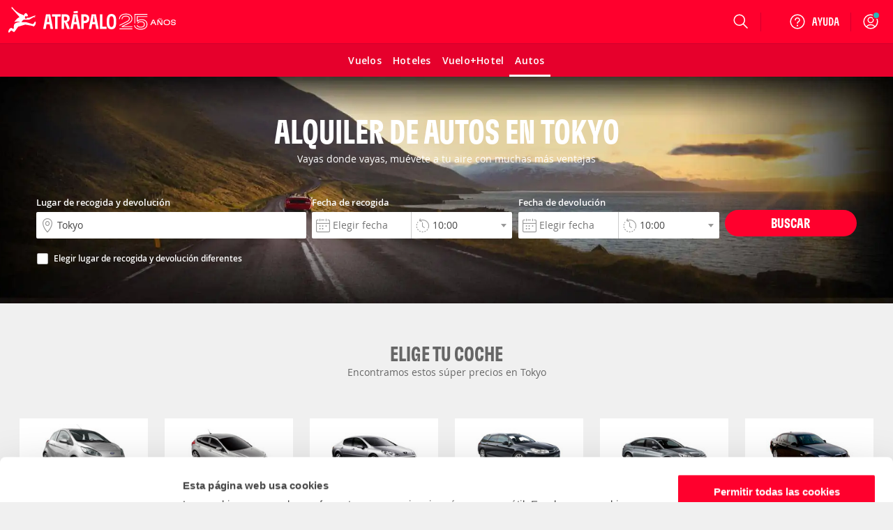

--- FILE ---
content_type: application/javascript
request_url: https://www.atrapalo.gt/js_new/dist/carLanding/carLanding.11a7be16846ad7a41adc.js
body_size: 129085
content:
/*! For license information please see carLanding.11a7be16846ad7a41adc.js.LICENSE.txt */
(()=>{var e,t,n={1791(e,t,n){"use strict";n.d(t,{E9:()=>i});const r=function*(e,t){let n=e.byteLength;if(!t||n<t)return void(yield e);let r,o=0;for(;o<n;)r=o+t,yield e.slice(o,r),o=r},o=async function*(e){if(e[Symbol.asyncIterator])return void(yield*e);const t=e.getReader();try{for(;;){const{done:e,value:n}=await t.read();if(e)break;yield n}}finally{await t.cancel()}},i=(e,t,n,i)=>{const a=async function*(e,t){for await(const n of o(e))yield*r(n,t)}(e,t);let s,l=0,c=e=>{s||(s=!0,i&&i(e))};return new ReadableStream({async pull(e){try{const{done:t,value:r}=await a.next();if(t)return c(),void e.close();let o=r.byteLength;if(n){let e=l+=o;n(e)}e.enqueue(new Uint8Array(r))}catch(e){throw c(e),e}},cancel:e=>(c(e),a.return())},{highWaterMark:2})}},2014(e,t,n){"use strict";n.r(t),n.d(t,{default:()=>r});const r={"atrapalo::_text_comprueba_escrito_correctamente":"Probieren Sie es mit:\r\n\r\n- \xdcberpr\xfcfen Sie Ihren Tipptext\r\n- Probieren Sie ein anderes Wort\r\n- Schau im Hauptmen\xfc nach","atrapalo::_text_lo_sentimos_no_resultados_para":"Ohhh\u2026 Sieht aus als h\xe4tten wir nichts Passendes gefunden"}},4952(e,t,n){"use strict";n.r(t),n.d(t,{default:()=>r});const r={"COC::_coc_splash_claim_one":"Cancelaci\xf3n GRATUITA <span>hasta 48h antes de la hora de recogida</span>","COC::_coc_splash_claim_three":"Compara y ahorra <span>con nuestras tarifas</span>","COC::_coc_splash_claim_two":"Modificaciones GRATUITAS","COC::_coc_splash_subtitle":"Por favor, no cierres la ventana","COC::_coc_splash_title":"Buscando las mejores ofertas...","COC::_url_landing_coches":"coches","atrapalo::_text_comprueba_escrito_correctamente":"Puedes probar con:<br>\r\n   - Revisar el texto escrito<br>\r\n   - Probar otras palabras<br>\r\n   - Navegar por el men\xfa principal","atrapalo::_text_lo_sentimos_no_resultados_para":"Ohhh... Parece que no encontramos nada que coincida con"}},6013(e,t,n){"use strict";n.d(t,{A:()=>d});var r=n(17275),o=n(74062),i=n(10807),a=n(70665),s=n(31076),l=n(63820),c=n(77887);const u={transitional:i.A,adapter:["xhr","http","fetch"],transformRequest:[function(e,t){const n=t.getContentType()||"",o=n.indexOf("application/json")>-1,i=r.A.isObject(e);i&&r.A.isHTMLForm(e)&&(e=new FormData(e));if(r.A.isFormData(e))return o?JSON.stringify((0,c.A)(e)):e;if(r.A.isArrayBuffer(e)||r.A.isBuffer(e)||r.A.isStream(e)||r.A.isFile(e)||r.A.isBlob(e)||r.A.isReadableStream(e))return e;if(r.A.isArrayBufferView(e))return e.buffer;if(r.A.isURLSearchParams(e))return t.setContentType("application/x-www-form-urlencoded;charset=utf-8",!1),e.toString();let l;if(i){if(n.indexOf("application/x-www-form-urlencoded")>-1)return(0,s.A)(e,this.formSerializer).toString();if((l=r.A.isFileList(e))||n.indexOf("multipart/form-data")>-1){const t=this.env&&this.env.FormData;return(0,a.A)(l?{"files[]":e}:e,t&&new t,this.formSerializer)}}return i||o?(t.setContentType("application/json",!1),function(e,t,n){if(r.A.isString(e))try{return(t||JSON.parse)(e),r.A.trim(e)}catch(e){if("SyntaxError"!==e.name)throw e}return(n||JSON.stringify)(e)}(e)):e}],transformResponse:[function(e){const t=this.transitional||u.transitional,n=t&&t.forcedJSONParsing,i="json"===this.responseType;if(r.A.isResponse(e)||r.A.isReadableStream(e))return e;if(e&&r.A.isString(e)&&(n&&!this.responseType||i)){const n=!(t&&t.silentJSONParsing)&&i;try{return JSON.parse(e,this.parseReviver)}catch(e){if(n){if("SyntaxError"===e.name)throw o.A.from(e,o.A.ERR_BAD_RESPONSE,this,null,this.response);throw e}}}return e}],timeout:0,xsrfCookieName:"XSRF-TOKEN",xsrfHeaderName:"X-XSRF-TOKEN",maxContentLength:-1,maxBodyLength:-1,env:{FormData:l.A.classes.FormData,Blob:l.A.classes.Blob},validateStatus:function(e){return e>=200&&e<300},headers:{common:{Accept:"application/json, text/plain, */*","Content-Type":void 0}}};r.A.forEach(["delete","get","head","post","put","patch"],e=>{u.headers[e]={}});const d=u},7110(e,t,n){"use strict";n.d(t,{A:()=>u});var r=n(17275),o=n(43325);const i=Symbol("internals");function a(e){return e&&String(e).trim().toLowerCase()}function s(e){return!1===e||null==e?e:r.A.isArray(e)?e.map(s):String(e)}function l(e,t,n,o,i){return r.A.isFunction(o)?o.call(this,t,n):(i&&(t=n),r.A.isString(t)?r.A.isString(o)?-1!==t.indexOf(o):r.A.isRegExp(o)?o.test(t):void 0:void 0)}class c{constructor(e){e&&this.set(e)}set(e,t,n){const i=this;function l(e,t,n){const o=a(t);if(!o)throw new Error("header name must be a non-empty string");const l=r.A.findKey(i,o);(!l||void 0===i[l]||!0===n||void 0===n&&!1!==i[l])&&(i[l||t]=s(e))}const c=(e,t)=>r.A.forEach(e,(e,n)=>l(e,n,t));if(r.A.isPlainObject(e)||e instanceof this.constructor)c(e,t);else if(r.A.isString(e)&&(e=e.trim())&&!/^[-_a-zA-Z0-9^`|~,!#$%&'*+.]+$/.test(e.trim()))c((0,o.A)(e),t);else if(r.A.isObject(e)&&r.A.isIterable(e)){let n,o,i={};for(const t of e){if(!r.A.isArray(t))throw TypeError("Object iterator must return a key-value pair");i[o=t[0]]=(n=i[o])?r.A.isArray(n)?[...n,t[1]]:[n,t[1]]:t[1]}c(i,t)}else null!=e&&l(t,e,n);return this}get(e,t){if(e=a(e)){const n=r.A.findKey(this,e);if(n){const e=this[n];if(!t)return e;if(!0===t)return function(e){const t=Object.create(null),n=/([^\s,;=]+)\s*(?:=\s*([^,;]+))?/g;let r;for(;r=n.exec(e);)t[r[1]]=r[2];return t}(e);if(r.A.isFunction(t))return t.call(this,e,n);if(r.A.isRegExp(t))return t.exec(e);throw new TypeError("parser must be boolean|regexp|function")}}}has(e,t){if(e=a(e)){const n=r.A.findKey(this,e);return!(!n||void 0===this[n]||t&&!l(0,this[n],n,t))}return!1}delete(e,t){const n=this;let o=!1;function i(e){if(e=a(e)){const i=r.A.findKey(n,e);!i||t&&!l(0,n[i],i,t)||(delete n[i],o=!0)}}return r.A.isArray(e)?e.forEach(i):i(e),o}clear(e){const t=Object.keys(this);let n=t.length,r=!1;for(;n--;){const o=t[n];e&&!l(0,this[o],o,e,!0)||(delete this[o],r=!0)}return r}normalize(e){const t=this,n={};return r.A.forEach(this,(o,i)=>{const a=r.A.findKey(n,i);if(a)return t[a]=s(o),void delete t[i];const l=e?function(e){return e.trim().toLowerCase().replace(/([a-z\d])(\w*)/g,(e,t,n)=>t.toUpperCase()+n)}(i):String(i).trim();l!==i&&delete t[i],t[l]=s(o),n[l]=!0}),this}concat(...e){return this.constructor.concat(this,...e)}toJSON(e){const t=Object.create(null);return r.A.forEach(this,(n,o)=>{null!=n&&!1!==n&&(t[o]=e&&r.A.isArray(n)?n.join(", "):n)}),t}[Symbol.iterator](){return Object.entries(this.toJSON())[Symbol.iterator]()}toString(){return Object.entries(this.toJSON()).map(([e,t])=>e+": "+t).join("\n")}getSetCookie(){return this.get("set-cookie")||[]}get[Symbol.toStringTag](){return"AxiosHeaders"}static from(e){return e instanceof this?e:new this(e)}static concat(e,...t){const n=new this(e);return t.forEach(e=>n.set(e)),n}static accessor(e){const t=(this[i]=this[i]={accessors:{}}).accessors,n=this.prototype;function o(e){const o=a(e);t[o]||(!function(e,t){const n=r.A.toCamelCase(" "+t);["get","set","has"].forEach(r=>{Object.defineProperty(e,r+n,{value:function(e,n,o){return this[r].call(this,t,e,n,o)},configurable:!0})})}(n,e),t[o]=!0)}return r.A.isArray(e)?e.forEach(o):o(e),this}}c.accessor(["Content-Type","Content-Length","Accept","Accept-Encoding","User-Agent","Authorization"]),r.A.reduceDescriptors(c.prototype,({value:e},t)=>{let n=t[0].toUpperCase()+t.slice(1);return{get:()=>e,set(e){this[n]=e}}}),r.A.freezeMethods(c);const u=c},7452(e){var t=function(e){"use strict";var t,n=Object.prototype,r=n.hasOwnProperty,o=Object.defineProperty||function(e,t,n){e[t]=n.value},i="function"==typeof Symbol?Symbol:{},a=i.iterator||"@@iterator",s=i.asyncIterator||"@@asyncIterator",l=i.toStringTag||"@@toStringTag";function c(e,t,n){return Object.defineProperty(e,t,{value:n,enumerable:!0,configurable:!0,writable:!0}),e[t]}try{c({},"")}catch(e){c=function(e,t,n){return e[t]=n}}function u(e,t,n,r){var i=t&&t.prototype instanceof y?t:y,a=Object.create(i.prototype),s=new j(r||[]);return o(a,"_invoke",{value:C(e,n,s)}),a}function d(e,t,n){try{return{type:"normal",arg:e.call(t,n)}}catch(e){return{type:"throw",arg:e}}}e.wrap=u;var f="suspendedStart",h="suspendedYield",p="executing",m="completed",v={};function y(){}function g(){}function b(){}var _={};c(_,a,function(){return this});var w=Object.getPrototypeOf,S=w&&w(w(x([])));S&&S!==n&&r.call(S,a)&&(_=S);var A=b.prototype=y.prototype=Object.create(_);function O(e){["next","throw","return"].forEach(function(t){c(e,t,function(e){return this._invoke(t,e)})})}function k(e,t){function n(o,i,a,s){var l=d(e[o],e,i);if("throw"!==l.type){var c=l.arg,u=c.value;return u&&"object"==typeof u&&r.call(u,"__await")?t.resolve(u.__await).then(function(e){n("next",e,a,s)},function(e){n("throw",e,a,s)}):t.resolve(u).then(function(e){c.value=e,a(c)},function(e){return n("throw",e,a,s)})}s(l.arg)}var i;o(this,"_invoke",{value:function(e,r){function o(){return new t(function(t,o){n(e,r,t,o)})}return i=i?i.then(o,o):o()}})}function C(e,n,r){var o=f;return function(i,a){if(o===p)throw new Error("Generator is already running");if(o===m){if("throw"===i)throw a;return{value:t,done:!0}}for(r.method=i,r.arg=a;;){var s=r.delegate;if(s){var l=E(s,r);if(l){if(l===v)continue;return l}}if("next"===r.method)r.sent=r._sent=r.arg;else if("throw"===r.method){if(o===f)throw o=m,r.arg;r.dispatchException(r.arg)}else"return"===r.method&&r.abrupt("return",r.arg);o=p;var c=d(e,n,r);if("normal"===c.type){if(o=r.done?m:h,c.arg===v)continue;return{value:c.arg,done:r.done}}"throw"===c.type&&(o=m,r.method="throw",r.arg=c.arg)}}}function E(e,n){var r=n.method,o=e.iterator[r];if(o===t)return n.delegate=null,"throw"===r&&e.iterator.return&&(n.method="return",n.arg=t,E(e,n),"throw"===n.method)||"return"!==r&&(n.method="throw",n.arg=new TypeError("The iterator does not provide a '"+r+"' method")),v;var i=d(o,e.iterator,n.arg);if("throw"===i.type)return n.method="throw",n.arg=i.arg,n.delegate=null,v;var a=i.arg;return a?a.done?(n[e.resultName]=a.value,n.next=e.nextLoc,"return"!==n.method&&(n.method="next",n.arg=t),n.delegate=null,v):a:(n.method="throw",n.arg=new TypeError("iterator result is not an object"),n.delegate=null,v)}function T(e){var t={tryLoc:e[0]};1 in e&&(t.catchLoc=e[1]),2 in e&&(t.finallyLoc=e[2],t.afterLoc=e[3]),this.tryEntries.push(t)}function D(e){var t=e.completion||{};t.type="normal",delete t.arg,e.completion=t}function j(e){this.tryEntries=[{tryLoc:"root"}],e.forEach(T,this),this.reset(!0)}function x(e){if(null!=e){var n=e[a];if(n)return n.call(e);if("function"==typeof e.next)return e;if(!isNaN(e.length)){var o=-1,i=function n(){for(;++o<e.length;)if(r.call(e,o))return n.value=e[o],n.done=!1,n;return n.value=t,n.done=!0,n};return i.next=i}}throw new TypeError(typeof e+" is not iterable")}return g.prototype=b,o(A,"constructor",{value:b,configurable:!0}),o(b,"constructor",{value:g,configurable:!0}),g.displayName=c(b,l,"GeneratorFunction"),e.isGeneratorFunction=function(e){var t="function"==typeof e&&e.constructor;return!!t&&(t===g||"GeneratorFunction"===(t.displayName||t.name))},e.mark=function(e){return Object.setPrototypeOf?Object.setPrototypeOf(e,b):(e.__proto__=b,c(e,l,"GeneratorFunction")),e.prototype=Object.create(A),e},e.awrap=function(e){return{__await:e}},O(k.prototype),c(k.prototype,s,function(){return this}),e.AsyncIterator=k,e.async=function(t,n,r,o,i){void 0===i&&(i=Promise);var a=new k(u(t,n,r,o),i);return e.isGeneratorFunction(n)?a:a.next().then(function(e){return e.done?e.value:a.next()})},O(A),c(A,l,"Generator"),c(A,a,function(){return this}),c(A,"toString",function(){return"[object Generator]"}),e.keys=function(e){var t=Object(e),n=[];for(var r in t)n.push(r);return n.reverse(),function e(){for(;n.length;){var r=n.pop();if(r in t)return e.value=r,e.done=!1,e}return e.done=!0,e}},e.values=x,j.prototype={constructor:j,reset:function(e){if(this.prev=0,this.next=0,this.sent=this._sent=t,this.done=!1,this.delegate=null,this.method="next",this.arg=t,this.tryEntries.forEach(D),!e)for(var n in this)"t"===n.charAt(0)&&r.call(this,n)&&!isNaN(+n.slice(1))&&(this[n]=t)},stop:function(){this.done=!0;var e=this.tryEntries[0].completion;if("throw"===e.type)throw e.arg;return this.rval},dispatchException:function(e){if(this.done)throw e;var n=this;function o(r,o){return s.type="throw",s.arg=e,n.next=r,o&&(n.method="next",n.arg=t),!!o}for(var i=this.tryEntries.length-1;i>=0;--i){var a=this.tryEntries[i],s=a.completion;if("root"===a.tryLoc)return o("end");if(a.tryLoc<=this.prev){var l=r.call(a,"catchLoc"),c=r.call(a,"finallyLoc");if(l&&c){if(this.prev<a.catchLoc)return o(a.catchLoc,!0);if(this.prev<a.finallyLoc)return o(a.finallyLoc)}else if(l){if(this.prev<a.catchLoc)return o(a.catchLoc,!0)}else{if(!c)throw new Error("try statement without catch or finally");if(this.prev<a.finallyLoc)return o(a.finallyLoc)}}}},abrupt:function(e,t){for(var n=this.tryEntries.length-1;n>=0;--n){var o=this.tryEntries[n];if(o.tryLoc<=this.prev&&r.call(o,"finallyLoc")&&this.prev<o.finallyLoc){var i=o;break}}i&&("break"===e||"continue"===e)&&i.tryLoc<=t&&t<=i.finallyLoc&&(i=null);var a=i?i.completion:{};return a.type=e,a.arg=t,i?(this.method="next",this.next=i.finallyLoc,v):this.complete(a)},complete:function(e,t){if("throw"===e.type)throw e.arg;return"break"===e.type||"continue"===e.type?this.next=e.arg:"return"===e.type?(this.rval=this.arg=e.arg,this.method="return",this.next="end"):"normal"===e.type&&t&&(this.next=t),v},finish:function(e){for(var t=this.tryEntries.length-1;t>=0;--t){var n=this.tryEntries[t];if(n.finallyLoc===e)return this.complete(n.completion,n.afterLoc),D(n),v}},catch:function(e){for(var t=this.tryEntries.length-1;t>=0;--t){var n=this.tryEntries[t];if(n.tryLoc===e){var r=n.completion;if("throw"===r.type){var o=r.arg;D(n)}return o}}throw new Error("illegal catch attempt")},delegateYield:function(e,n,r){return this.delegate={iterator:x(e),resultName:n,nextLoc:r},"next"===this.method&&(this.arg=t),v}},e}(e.exports);try{regeneratorRuntime=t}catch(e){"object"==typeof globalThis?globalThis.regeneratorRuntime=t:Function("r","regeneratorRuntime = r")(t)}},7476(e,t,n){"use strict";n.r(t),n.d(t,{default:()=>r});const r={"CAR::_car_volver_modal":"Volver"}},7693(e,t,n){"use strict";n.d(t,{A:()=>o});const r={Continue:100,SwitchingProtocols:101,Processing:102,EarlyHints:103,Ok:200,Created:201,Accepted:202,NonAuthoritativeInformation:203,NoContent:204,ResetContent:205,PartialContent:206,MultiStatus:207,AlreadyReported:208,ImUsed:226,MultipleChoices:300,MovedPermanently:301,Found:302,SeeOther:303,NotModified:304,UseProxy:305,Unused:306,TemporaryRedirect:307,PermanentRedirect:308,BadRequest:400,Unauthorized:401,PaymentRequired:402,Forbidden:403,NotFound:404,MethodNotAllowed:405,NotAcceptable:406,ProxyAuthenticationRequired:407,RequestTimeout:408,Conflict:409,Gone:410,LengthRequired:411,PreconditionFailed:412,PayloadTooLarge:413,UriTooLong:414,UnsupportedMediaType:415,RangeNotSatisfiable:416,ExpectationFailed:417,ImATeapot:418,MisdirectedRequest:421,UnprocessableEntity:422,Locked:423,FailedDependency:424,TooEarly:425,UpgradeRequired:426,PreconditionRequired:428,TooManyRequests:429,RequestHeaderFieldsTooLarge:431,UnavailableForLegalReasons:451,InternalServerError:500,NotImplemented:501,BadGateway:502,ServiceUnavailable:503,GatewayTimeout:504,HttpVersionNotSupported:505,VariantAlsoNegotiates:506,InsufficientStorage:507,LoopDetected:508,NotExtended:510,NetworkAuthenticationRequired:511,WebServerIsDown:521,ConnectionTimedOut:522,OriginIsUnreachable:523,TimeoutOccurred:524,SslHandshakeFailed:525,InvalidSslCertificate:526};Object.entries(r).forEach(([e,t])=>{r[t]=e});const o=r},7865(e,t,n){"use strict";n.r(t),n.d(t,{default:()=>r});const r={"CAR::_car_volver_modal":"Indietro"}},9887(e,t,n){"use strict";n.d(t,{A:()=>o});var r=n(17275);const o=n(63820).A.hasStandardBrowserEnv?{write(e,t,n,o,i,a,s){if("undefined"==typeof document)return;const l=[`${e}=${encodeURIComponent(t)}`];r.A.isNumber(n)&&l.push(`expires=${new Date(n).toUTCString()}`),r.A.isString(o)&&l.push(`path=${o}`),r.A.isString(i)&&l.push(`domain=${i}`),!0===a&&l.push("secure"),r.A.isString(s)&&l.push(`SameSite=${s}`),document.cookie=l.join("; ")},read(e){if("undefined"==typeof document)return null;const t=document.cookie.match(new RegExp("(?:^|; )"+e+"=([^;]*)"));return t?decodeURIComponent(t[1]):null},remove(e){this.write(e,"",Date.now()-864e5,"/")}}:{write(){},read:()=>null,remove(){}}},10391(e,t,n){var r={"./es":97650};function o(e){var t=i(e);return n(t)}function i(e){if(!n.o(r,e)){var t=new Error("Cannot find module '"+e+"'");throw t.code="MODULE_NOT_FOUND",t}return r[e]}o.keys=function(){return Object.keys(r)},o.resolve=i,e.exports=o,o.id=10391},10807(e,t,n){"use strict";n.d(t,{A:()=>r});const r={silentJSONParsing:!0,forcedJSONParsing:!0,clarifyTimeoutError:!1}},11134(e,t,n){"use strict";n.d(t,{A:()=>o});var r={createParameters:function(e,t,n,r,o){return{category:e,action:t,label:n,value:r,nonInteraction:o}},trackEvent:function(e){return new Promise(function(t,n){"function"==typeof GATrackEvent?(GATrackEvent(e.category,e.action,e.label,e.value,e.nonInteraction),setTimeout(function(){t()},300)):"function"==typeof window.parent.GATrackEvent?(window.parent.GATrackEvent(e.category,e.action,e.label,e.value,e.nonInteraction),setTimeout(function(){t()},300)):n("Google Analitycs not loaded")})},changeCustomPageName:function(e){"function"==typeof GAChangeCustomPageName&&GAChangeCustomPageName(e)},trackEcommerceClick:function(e,t){dataLayer.push({event:"productClick",ecommerce:{click:{actionField:{list:e.list},products:[{name:e.name,id:e.id,price:e.price}]}},eventCallback:t})},trackCheckoutError:function(e,t,n){window.dataLayer&&window.dataLayer.push({event:"checkout_error",error_type:t,error_code:e,error_message:n,error_field:t})},trackBeginCheckout:function(){window.dataLayer&&window.dataLayer.push({event:"begin_checkout"})},events:{},on:function(e,t){var n=this.events[e]||[];n.push(t),this.events[e]=n},trigger:function(e,t){this.events[e].forEach(function(e){return e(t)})}};r.on("trackEvent",r.trackEvent);const o=r},11342(e,t,n){"use strict";n.r(t),n.d(t,{default:()=>r});const r={"CAR::_car_volver_modal":"Back"}},12125(e,t,n){"use strict";function r(e,t){return function(){return e.apply(t,arguments)}}n.d(t,{A:()=>r})},12723(e,t,n){"use strict";n.d(t,{A:()=>a});var r=n(38458),o=n(74062),i=n(17275);const a=(e,t)=>{const{length:n}=e=e?e.filter(Boolean):[];if(t||n){let n,a=new AbortController;const s=function(e){if(!n){n=!0,c();const t=e instanceof Error?e:this.reason;a.abort(t instanceof o.A?t:new r.A(t instanceof Error?t.message:t))}};let l=t&&setTimeout(()=>{l=null,s(new o.A(`timeout ${t} of ms exceeded`,o.A.ETIMEDOUT))},t);const c=()=>{e&&(l&&clearTimeout(l),l=null,e.forEach(e=>{e.unsubscribe?e.unsubscribe(s):e.removeEventListener("abort",s)}),e=null)};e.forEach(e=>e.addEventListener("abort",s));const{signal:u}=a;return u.unsubscribe=()=>i.A.asap(c),u}}},12731(e,t,n){"use strict";n.r(t),n.d(t,{default:()=>r});const r={"COC::_coc_splash_claim_one":"Cancelaci\xf3n GRATUITA <span>hasta 48h antes de la hora de recogida</span>","COC::_coc_splash_claim_three":"Compar\xe1 y ahorr\xe1 <span>con nuestras tarifas</span>","COC::_coc_splash_claim_two":"Modificaciones GRATUITAS","COC::_coc_splash_subtitle":"Por favor, no cierres la ventana","COC::_coc_splash_title":"Buscando las mejores ofertas...","COC::_url_landing_coches":"autos","atrapalo::_text_comprueba_escrito_correctamente":"Puedes probar con:<br>\n   - Revisar el texto escrito<br>\n   - Probar otras palabras<br>\n   - Navegar por el men\xfa principal","atrapalo::_text_lo_sentimos_no_resultados_para":"Ohhh... Parece que no encontramos nada que coincida con"}},12783(){!function(e,t,n,r){var o=e(t);e.fn.lazyload=function(i){var a,s=this,l={threshold:0,failure_limit:0,event:"scroll",effect:"show",container:t,data_attribute:"original",skip_invisible:!1,appear:null,load:null,placeholder:"[data-uri]"};function c(){var t=0;s.each(function(){var n=e(this);if(!l.skip_invisible||n.is(":visible"))if(e.abovethetop(this,l)||e.leftofbegin(this,l));else if(e.belowthefold(this,l)||e.rightoffold(this,l)){if(++t>l.failure_limit)return!1}else n.trigger("appear"),t=0})}return i&&(r!==i.failurelimit&&(i.failure_limit=i.failurelimit,delete i.failurelimit),r!==i.effectspeed&&(i.effect_speed=i.effectspeed,delete i.effectspeed),e.extend(l,i)),a=l.container===r||l.container===t?o:e(l.container),0===l.event.indexOf("scroll")&&a.bind(l.event,function(){return c()}),this.each(function(){var t=this,n=e(t);t.loaded=!1,n.attr("src")!==r&&!1!==n.attr("src")||n.is("img")&&n.attr("src",l.placeholder),n.one("appear",function(){if(!this.loaded){if(l.appear){var r=s.length;l.appear.call(t,r,l)}e("<img />").bind("load",function(){var r=n.attr("data-"+l.data_attribute);n.hide(),n.is("img")?n.attr("src",r):n.css("background-image","url('"+r+"')"),n[l.effect](l.effect_speed),t.loaded=!0;var o=e.grep(s,function(e){return!e.loaded});if(s=e(o),l.load){var i=s.length;l.load.call(t,i,l)}}).attr("src",n.attr("data-"+l.data_attribute))}}),0!==l.event.indexOf("scroll")&&n.bind(l.event,function(){t.loaded||n.trigger("appear")})}),o.bind("resize",function(){c()}),/(?:iphone|ipod|ipad).*os 5/gi.test(navigator.appVersion)&&o.bind("pageshow",function(t){t.originalEvent&&t.originalEvent.persisted&&s.each(function(){e(this).trigger("appear")})}),e(n).ready(function(){c()}),this},e.belowthefold=function(n,i){return(i.container===r||i.container===t?(t.innerHeight?t.innerHeight:o.height())+o.scrollTop():e(i.container).offset().top+e(i.container).height())<=e(n).offset().top-i.threshold},e.rightoffold=function(n,i){return(i.container===r||i.container===t?o.width()+o.scrollLeft():e(i.container).offset().left+e(i.container).width())<=e(n).offset().left-i.threshold},e.abovethetop=function(n,i){return(i.container===r||i.container===t?o.scrollTop():e(i.container).offset().top)>=e(n).offset().top+i.threshold+e(n).height()},e.leftofbegin=function(n,i){return(i.container===r||i.container===t?o.scrollLeft():e(i.container).offset().left)>=e(n).offset().left+i.threshold+e(n).width()},e.inviewport=function(t,n){return!(e.rightoffold(t,n)||e.leftofbegin(t,n)||e.belowthefold(t,n)||e.abovethetop(t,n))},e.extend(e.expr[":"],{"below-the-fold":function(t){return e.belowthefold(t,{threshold:0})},"above-the-top":function(t){return!e.belowthefold(t,{threshold:0})},"right-of-screen":function(t){return e.rightoffold(t,{threshold:0})},"left-of-screen":function(t){return!e.rightoffold(t,{threshold:0})},"in-viewport":function(t){return e.inviewport(t,{threshold:0})},"above-the-fold":function(t){return!e.belowthefold(t,{threshold:0})},"right-of-fold":function(t){return e.rightoffold(t,{threshold:0})},"left-of-fold":function(t){return!e.rightoffold(t,{threshold:0})}})}(jQuery,window,document)},13390(e,t,n){"use strict";n.d(t,{A:()=>s});var r=n(89888),o=n(74062);const i={};["object","boolean","number","function","string","symbol"].forEach((e,t)=>{i[e]=function(n){return typeof n===e||"a"+(t<1?"n ":" ")+e}});const a={};i.transitional=function(e,t,n){return(i,s,l)=>{if(!1===e)throw new o.A(function(e,t){return"[Axios v"+r.x+"] Transitional option '"+e+"'"+t+(n?". "+n:"")}(s," has been removed"+(t?" in "+t:"")),o.A.ERR_DEPRECATED);return t&&!a[s]&&(a[s]=!0),!e||e(i,s,l)}},i.spelling=function(e){return(e,t)=>!0};const s={assertOptions:function(e,t,n){if("object"!=typeof e)throw new o.A("options must be an object",o.A.ERR_BAD_OPTION_VALUE);const r=Object.keys(e);let i=r.length;for(;i-- >0;){const a=r[i],s=t[a];if(s){const t=e[a],n=void 0===t||s(t,a,e);if(!0!==n)throw new o.A("option "+a+" must be "+n,o.A.ERR_BAD_OPTION_VALUE);continue}if(!0!==n)throw new o.A("Unknown option "+a,o.A.ERR_BAD_OPTION)}},validators:i}},13748(e,t,n){"use strict";n.r(t),n.d(t,{default:()=>r});const r={"COC::_coc_splash_claim_two":""}},16099(e,t){var n;void 0===(n=function(){if(window.jQuery)return jQuery}.apply(t,[]))||(e.exports=n)},16371(e,t,n){"use strict";n.r(t),n.d(t,{default:()=>r});const r={"CAR::_car_volver_modal":"Volver"}},16547(e,t,n){"use strict";n.r(t),n.d(t,{default:()=>r});const r={"CAR::_car_volver_modal":"Voltar"}},17013(e,t,n){"use strict";n.d(t,{A:()=>h});var r=n(17275),o=n(63853),i=n(10807),a=n(74062),s=n(38458),l=n(55579),c=n(63820),u=n(7110),d=n(77837),f=n(88382);const h="undefined"!=typeof XMLHttpRequest&&function(e){return new Promise(function(t,n){const h=(0,f.A)(e);let p=h.data;const m=u.A.from(h.headers).normalize();let v,y,g,b,_,{responseType:w,onUploadProgress:S,onDownloadProgress:A}=h;function O(){b&&b(),_&&_(),h.cancelToken&&h.cancelToken.unsubscribe(v),h.signal&&h.signal.removeEventListener("abort",v)}let k=new XMLHttpRequest;function C(){if(!k)return;const r=u.A.from("getAllResponseHeaders"in k&&k.getAllResponseHeaders()),i={data:w&&"text"!==w&&"json"!==w?k.response:k.responseText,status:k.status,statusText:k.statusText,headers:r,config:e,request:k};(0,o.A)(function(e){t(e),O()},function(e){n(e),O()},i),k=null}k.open(h.method.toUpperCase(),h.url,!0),k.timeout=h.timeout,"onloadend"in k?k.onloadend=C:k.onreadystatechange=function(){k&&4===k.readyState&&(0!==k.status||k.responseURL&&0===k.responseURL.indexOf("file:"))&&setTimeout(C)},k.onabort=function(){k&&(n(new a.A("Request aborted",a.A.ECONNABORTED,e,k)),k=null)},k.onerror=function(t){const r=t&&t.message?t.message:"Network Error",o=new a.A(r,a.A.ERR_NETWORK,e,k);o.event=t||null,n(o),k=null},k.ontimeout=function(){let t=h.timeout?"timeout of "+h.timeout+"ms exceeded":"timeout exceeded";const r=h.transitional||i.A;h.timeoutErrorMessage&&(t=h.timeoutErrorMessage),n(new a.A(t,r.clarifyTimeoutError?a.A.ETIMEDOUT:a.A.ECONNABORTED,e,k)),k=null},void 0===p&&m.setContentType(null),"setRequestHeader"in k&&r.A.forEach(m.toJSON(),function(e,t){k.setRequestHeader(t,e)}),r.A.isUndefined(h.withCredentials)||(k.withCredentials=!!h.withCredentials),w&&"json"!==w&&(k.responseType=h.responseType),A&&([g,_]=(0,d.C1)(A,!0),k.addEventListener("progress",g)),S&&k.upload&&([y,b]=(0,d.C1)(S),k.upload.addEventListener("progress",y),k.upload.addEventListener("loadend",b)),(h.cancelToken||h.signal)&&(v=t=>{k&&(n(!t||t.type?new s.A(null,e,k):t),k.abort(),k=null)},h.cancelToken&&h.cancelToken.subscribe(v),h.signal&&(h.signal.aborted?v():h.signal.addEventListener("abort",v)));const E=(0,l.A)(h.url);E&&-1===c.A.protocols.indexOf(E)?n(new a.A("Unsupported protocol "+E+":",a.A.ERR_BAD_REQUEST,e)):k.send(p||null)})}},17167(e,t,n){"use strict";n.r(t),n.d(t,{default:()=>r});const r={"COC::_coc_splash_claim_one":"Cancelaci\xf3n GRATUITA <span>hasta 48h antes de la hora de recogida</span>","COC::_coc_splash_claim_three":"Compara y ahorra <span>con nuestras tarifas</span>","COC::_coc_splash_claim_two":"Modificaciones GRATUITAS","COC::_coc_splash_subtitle":"Por favor, no cierres la ventana","COC::_coc_splash_title":"Buscando las mejores ofertas...","COC::_url_landing_coches":"rentacar","atrapalo::_text_comprueba_escrito_correctamente":"Comprueba si lo has escrito correctamente o busca con otras palabras.","atrapalo::_text_lo_sentimos_no_resultados_para":"Lo sentimos... No hemos encontrado nin\u01f5un resultado para"}},17275(e,t,n){"use strict";n.d(t,{A:()=>z});var r=n(12125);const{toString:o}=Object.prototype,{getPrototypeOf:i}=Object,{iterator:a,toStringTag:s}=Symbol,l=(c=Object.create(null),e=>{const t=o.call(e);return c[t]||(c[t]=t.slice(8,-1).toLowerCase())});var c;const u=e=>(e=e.toLowerCase(),t=>l(t)===e),d=e=>t=>typeof t===e,{isArray:f}=Array,h=d("undefined");function p(e){return null!==e&&!h(e)&&null!==e.constructor&&!h(e.constructor)&&y(e.constructor.isBuffer)&&e.constructor.isBuffer(e)}const m=u("ArrayBuffer");const v=d("string"),y=d("function"),g=d("number"),b=e=>null!==e&&"object"==typeof e,_=e=>{if("object"!==l(e))return!1;const t=i(e);return!(null!==t&&t!==Object.prototype&&null!==Object.getPrototypeOf(t)||s in e||a in e)},w=u("Date"),S=u("File"),A=u("Blob"),O=u("FileList"),k=u("URLSearchParams"),[C,E,T,D]=["ReadableStream","Request","Response","Headers"].map(u);function j(e,t,{allOwnKeys:n=!1}={}){if(null==e)return;let r,o;if("object"!=typeof e&&(e=[e]),f(e))for(r=0,o=e.length;r<o;r++)t.call(null,e[r],r,e);else{if(p(e))return;const o=n?Object.getOwnPropertyNames(e):Object.keys(e),i=o.length;let a;for(r=0;r<i;r++)a=o[r],t.call(null,e[a],a,e)}}function x(e,t){if(p(e))return null;t=t.toLowerCase();const n=Object.keys(e);let r,o=n.length;for(;o-- >0;)if(r=n[o],t===r.toLowerCase())return r;return null}const M="undefined"!=typeof globalThis?globalThis:"undefined"!=typeof self?self:"undefined"!=typeof window?window:n.g,P=e=>!h(e)&&e!==M;const L=(R="undefined"!=typeof Uint8Array&&i(Uint8Array),e=>R&&e instanceof R);var R;const I=u("HTMLFormElement"),N=(({hasOwnProperty:e})=>(t,n)=>e.call(t,n))(Object.prototype),Y=u("RegExp"),F=(e,t)=>{const n=Object.getOwnPropertyDescriptors(e),r={};j(n,(n,o)=>{let i;!1!==(i=t(n,o,e))&&(r[o]=i||n)}),Object.defineProperties(e,r)};const H=u("AsyncFunction"),B=(U="function"==typeof setImmediate,W=y(M.postMessage),U?setImmediate:W?(q=`axios@${Math.random()}`,$=[],M.addEventListener("message",({source:e,data:t})=>{e===M&&t===q&&$.length&&$.shift()()},!1),e=>{$.push(e),M.postMessage(q,"*")}):e=>setTimeout(e));var U,W,q,$;const V="undefined"!=typeof queueMicrotask?queueMicrotask.bind(M):"undefined"!=typeof process&&process.nextTick||B,z={isArray:f,isArrayBuffer:m,isBuffer:p,isFormData:e=>{let t;return e&&("function"==typeof FormData&&e instanceof FormData||y(e.append)&&("formdata"===(t=l(e))||"object"===t&&y(e.toString)&&"[object FormData]"===e.toString()))},isArrayBufferView:function(e){let t;return t="undefined"!=typeof ArrayBuffer&&ArrayBuffer.isView?ArrayBuffer.isView(e):e&&e.buffer&&m(e.buffer),t},isString:v,isNumber:g,isBoolean:e=>!0===e||!1===e,isObject:b,isPlainObject:_,isEmptyObject:e=>{if(!b(e)||p(e))return!1;try{return 0===Object.keys(e).length&&Object.getPrototypeOf(e)===Object.prototype}catch(e){return!1}},isReadableStream:C,isRequest:E,isResponse:T,isHeaders:D,isUndefined:h,isDate:w,isFile:S,isBlob:A,isRegExp:Y,isFunction:y,isStream:e=>b(e)&&y(e.pipe),isURLSearchParams:k,isTypedArray:L,isFileList:O,forEach:j,merge:function e(){const{caseless:t,skipUndefined:n}=P(this)&&this||{},r={},o=(o,i)=>{const a=t&&x(r,i)||i;_(r[a])&&_(o)?r[a]=e(r[a],o):_(o)?r[a]=e({},o):f(o)?r[a]=o.slice():n&&h(o)||(r[a]=o)};for(let e=0,t=arguments.length;e<t;e++)arguments[e]&&j(arguments[e],o);return r},extend:(e,t,n,{allOwnKeys:o}={})=>(j(t,(t,o)=>{n&&y(t)?e[o]=(0,r.A)(t,n):e[o]=t},{allOwnKeys:o}),e),trim:e=>e.trim?e.trim():e.replace(/^[\s\uFEFF\xA0]+|[\s\uFEFF\xA0]+$/g,""),stripBOM:e=>(65279===e.charCodeAt(0)&&(e=e.slice(1)),e),inherits:(e,t,n,r)=>{e.prototype=Object.create(t.prototype,r),e.prototype.constructor=e,Object.defineProperty(e,"super",{value:t.prototype}),n&&Object.assign(e.prototype,n)},toFlatObject:(e,t,n,r)=>{let o,a,s;const l={};if(t=t||{},null==e)return t;do{for(o=Object.getOwnPropertyNames(e),a=o.length;a-- >0;)s=o[a],r&&!r(s,e,t)||l[s]||(t[s]=e[s],l[s]=!0);e=!1!==n&&i(e)}while(e&&(!n||n(e,t))&&e!==Object.prototype);return t},kindOf:l,kindOfTest:u,endsWith:(e,t,n)=>{e=String(e),(void 0===n||n>e.length)&&(n=e.length),n-=t.length;const r=e.indexOf(t,n);return-1!==r&&r===n},toArray:e=>{if(!e)return null;if(f(e))return e;let t=e.length;if(!g(t))return null;const n=new Array(t);for(;t-- >0;)n[t]=e[t];return n},forEachEntry:(e,t)=>{const n=(e&&e[a]).call(e);let r;for(;(r=n.next())&&!r.done;){const n=r.value;t.call(e,n[0],n[1])}},matchAll:(e,t)=>{let n;const r=[];for(;null!==(n=e.exec(t));)r.push(n);return r},isHTMLForm:I,hasOwnProperty:N,hasOwnProp:N,reduceDescriptors:F,freezeMethods:e=>{F(e,(t,n)=>{if(y(e)&&-1!==["arguments","caller","callee"].indexOf(n))return!1;const r=e[n];y(r)&&(t.enumerable=!1,"writable"in t?t.writable=!1:t.set||(t.set=()=>{throw Error("Can not rewrite read-only method '"+n+"'")}))})},toObjectSet:(e,t)=>{const n={},r=e=>{e.forEach(e=>{n[e]=!0})};return f(e)?r(e):r(String(e).split(t)),n},toCamelCase:e=>e.toLowerCase().replace(/[-_\s]([a-z\d])(\w*)/g,function(e,t,n){return t.toUpperCase()+n}),noop:()=>{},toFiniteNumber:(e,t)=>null!=e&&Number.isFinite(e=+e)?e:t,findKey:x,global:M,isContextDefined:P,isSpecCompliantForm:function(e){return!!(e&&y(e.append)&&"FormData"===e[s]&&e[a])},toJSONObject:e=>{const t=new Array(10),n=(e,r)=>{if(b(e)){if(t.indexOf(e)>=0)return;if(p(e))return e;if(!("toJSON"in e)){t[r]=e;const o=f(e)?[]:{};return j(e,(e,t)=>{const i=n(e,r+1);!h(i)&&(o[t]=i)}),t[r]=void 0,o}}return e};return n(e,0)},isAsyncFn:H,isThenable:e=>e&&(b(e)||y(e))&&y(e.then)&&y(e.catch),setImmediate:B,asap:V,isIterable:e=>null!=e&&y(e[a])}},17352(e,t,n){"use strict";n.d(t,{A:()=>o});var r=n(17275);const o=class{constructor(){this.handlers=[]}use(e,t,n){return this.handlers.push({fulfilled:e,rejected:t,synchronous:!!n&&n.synchronous,runWhen:n?n.runWhen:null}),this.handlers.length-1}eject(e){this.handlers[e]&&(this.handlers[e]=null)}clear(){this.handlers&&(this.handlers=[])}forEach(e){r.A.forEach(this.handlers,function(t){null!==t&&e(t)})}}},19152(e,t,n){"use strict";n.d(t,{A:()=>a});var r=n(17275),o=n(6013),i=n(7110);function a(e,t){const n=this||o.A,a=t||n,s=i.A.from(a.headers);let l=a.data;return r.A.forEach(e,function(e){l=e.call(n,l,s.normalize(),t?t.status:void 0)}),s.normalize(),l}},20012(e,t,n){"use strict";n.r(t),n.d(t,{default:()=>r});const r={"atrapalo::_text_comprueba_escrito_correctamente":"You can try with:\n\n- Review your typing text\n- Try another word\n- Look in the main menu","atrapalo::_text_lo_sentimos_no_resultados_para":"Ohhh...It looks like we did not find anything that matches"}},20276(e,t,n){"use strict";n.r(t),n.d(t,{default:()=>r});const r={"CAR::_car_volver_modal":"Volver"}},20605(e,t,n){"use strict";function r(e){return function(t){return e.apply(null,t)}}n.d(t,{A:()=>r})},22701(e,t,n){"use strict";n.d(t,{M:()=>i});var r=n(93484),o=n(52152),i=function(){var e=r.A.get("atr_trk");e&&!App.Cfg.isPassesFrame&&(0,o.Jt)({url:"/tracking/".concat(e,"/images/pixel.gif")})}},25039(){!function(e,t,n){var r,o,i,a,s,l,c,u,d,f,h,p,m,v,y,g,b,_,w,S,A,O,k,C,E,T,D,j,x,M,P,L,R,I={html:!1,photo:!1,iframe:!1,inline:!1,transition:"elastic",speed:300,fadeOut:300,width:!1,initialWidth:"600",innerWidth:!1,maxWidth:!1,height:!1,initialHeight:"450",innerHeight:!1,maxHeight:!1,scalePhotos:!0,scrolling:!0,opacity:.9,preloading:!0,className:!1,overlayClose:!0,escKey:!0,arrowKey:!0,top:!1,bottom:!1,left:!1,right:!1,fixed:!1,data:void 0,closeButton:!0,fastIframe:!0,open:!1,reposition:!0,loop:!0,slideshow:!1,slideshowAuto:!0,slideshowSpeed:2500,slideshowStart:"start slideshow",slideshowStop:"stop slideshow",photoRegex:/\.(gif|png|jp(e|g|eg)|bmp|ico|webp|jxr|svg)((#|\?).*)?$/i,retinaImage:!1,retinaUrl:!1,retinaSuffix:"@2x.$1",current:"image {current} of {total}",previous:"previous",next:"next",close:"cerrar",xhrError:"This content failed to load.",imgError:"This image failed to load.",returnFocus:!0,trapFocus:!0,onOpen:!1,onLoad:!1,onComplete:!1,onCleanup:!1,onClosed:!1,rel:function(){return this.rel},href:function(){return e(this).attr("href")},title:function(){return this.title}},N="colorbox",Y="cbox",F=Y+"Element",H=Y+"_open",B=Y+"_load",U=Y+"_complete",W=Y+"_cleanup",q=Y+"_closed",$=Y+"_purge",V=e("<a/>"),z="div",G=0,J={};function Z(n,r,o){var i=t.createElement(n);return r&&(i.id=Y+r),o&&(i.style.cssText=o),e(i)}function K(){return n.innerHeight?n.innerHeight:e(n).height()}function X(t,n){n!==Object(n)&&(n={}),this.cache={},this.el=t,this.value=function(t){var r;return void 0===this.cache[t]&&(void 0!==(r=e(this.el).attr("data-cbox-"+t))?this.cache[t]=r:void 0!==n[t]?this.cache[t]=n[t]:void 0!==I[t]&&(this.cache[t]=I[t])),this.cache[t]},this.get=function(t){var n=this.value(t);return e.isFunction(n)?n.call(this.el,this):n}}function Q(e){var t=d.length,n=(T+e)%t;return n<0?t+n:n}function ee(e,t){return Math.round((/%/.test(e)?("x"===t?f.width():K())/100:1)*parseInt(e,10))}function te(e,t){return e.get("photo")||e.get("photoRegex").test(t)}function ne(e,t){return e.get("retinaUrl")&&n.devicePixelRatio>1?t.replace(e.get("photoRegex"),e.get("retinaSuffix")):t}function re(e){"contains"in o[0]&&!o[0].contains(e.target)&&e.target!==r[0]&&(e.stopPropagation(),o.focus())}function oe(e){oe.str!==e&&(o.add(r).removeClass(oe.str).addClass(e),oe.str=e)}function ie(n){e(t).trigger(n),V.triggerHandler(n)}var ae=function(){var e,t,n=Y+"Slideshow_",r="click."+Y;function i(){clearTimeout(t)}function a(){(A.get("loop")||d[T+1])&&(i(),t=setTimeout(L.next,A.get("slideshowSpeed")))}function s(){g.html(A.get("slideshowStop")).unbind(r).one(r,l),V.bind(U,a).bind(B,i),o.removeClass(n+"off").addClass(n+"on")}function l(){i(),V.unbind(U,a).unbind(B,i),g.html(A.get("slideshowStart")).unbind(r).one(r,function(){L.next(),s()}),o.removeClass(n+"on").addClass(n+"off")}function c(){e=!1,g.hide(),i(),V.unbind(U,a).unbind(B,i),o.removeClass(n+"off "+n+"on")}return function(){e?A.get("slideshow")||(V.unbind(W,c),c()):A.get("slideshow")&&d[1]&&(e=!0,V.one(W,c),A.get("slideshowAuto")?s():l(),g.show())}}();function se(i){var f;M||(f=e(i).data("colorbox"),A=new X(i,f),rel=A.get("rel"),T=0,rel&&"nofollow"!==rel?(d=e("."+F).filter(function(){return new X(this,e.data(this,N)).get("rel")===rel}),-1===(T=d.index(A.el))&&(d=d.add(A.el),T=d.length-1)):d=e(A.el),j||(j=x=!0,oe(A.get("className")),o.css({visibility:"hidden",display:"block",opacity:""}),h=Z(z,"LoadedContent","width:0; height:0; overflow:hidden; visibility:hidden"),a.css({width:"",height:""}).append(h),O=s.height()+u.height()+a.outerHeight(!0)-a.height(),k=l.width()+c.width()+a.outerWidth(!0)-a.width(),C=h.outerHeight(!0),E=h.outerWidth(!0),A.w=ee(A.get("initialWidth"),"x"),A.h=ee(A.get("initialHeight"),"y"),h.css({width:"",height:A.h}),L.position(),ie(H),A.get("onOpen"),S.add(v).hide(),o.focus(),A.get("trapFocus")&&t.addEventListener&&(t.addEventListener("focus",re,!0),V.one(q,function(){t.removeEventListener("focus",re,!0)})),A.get("returnFocus")&&V.one(q,function(){e(A.el).focus()})),r.css({opacity:parseFloat(A.get("opacity"))||"",cursor:A.get("overlayClose")?"pointer":"",visibility:"visible"}).show(),A.get("closeButton")?w.html(A.get("close")).appendTo(a):w.appendTo("<div/>"),function(){var r,o,i,a=L.prep,s=++G;x=!0,D=!1,ie($),ie(B),A.get("onLoad"),A.h=A.get("height")?ee(A.get("height"),"y")-C-O:A.get("innerHeight")&&ee(A.get("innerHeight"),"y"),A.w=A.get("width")?ee(A.get("width"),"x")-E-k:A.get("innerWidth")&&ee(A.get("innerWidth"),"x"),A.mw=A.w,A.mh=A.h,A.get("maxWidth")&&(A.mw=ee(A.get("maxWidth"),"x")-E-k,A.mw=A.w&&A.w<A.mw?A.w:A.mw);A.get("maxHeight")&&(A.mh=ee(A.get("maxHeight"),"y")-C-O,A.mh=A.h&&A.h<A.mh?A.h:A.mh);r=A.get("href"),P=setTimeout(function(){m.show()},100),A.get("inline")?(i=Z(z).hide().insertBefore(e(r)[0]),V.one($,function(){i.replaceWith(h.children())}),a(e(r))):A.get("iframe")?a(" "):A.get("html")?a(A.get("html")):te(A,r)?(r=ne(A,r),D=t.createElement("img"),e(D).addClass(Y+"Photo").bind("error",function(){a(Z(z,"Error").html(A.get("imgError")))}).one("load",function(){var t;s===G&&(e.each(["alt","longdesc","aria-describedby"],function(t,n){var r=e(A.el).attr(n)||e(A.el).attr("data-"+n);r&&D.setAttribute(n,r)}),A.get("retinaImage")&&n.devicePixelRatio>1&&(D.height=D.height/n.devicePixelRatio,D.width=D.width/n.devicePixelRatio),A.get("scalePhotos")&&(o=function(){D.height-=D.height*t,D.width-=D.width*t},A.mw&&D.width>A.mw&&(t=(D.width-A.mw)/D.width,o()),A.mh&&D.height>A.mh&&(t=(D.height-A.mh)/D.height,o())),A.h&&(D.style.marginTop=Math.max(A.mh-D.height,0)/2+"px"),d[1]&&(A.get("loop")||d[T+1])&&(D.style.cursor="pointer",D.onclick=function(){L.next()}),D.style.width=D.width+"px",D.style.height=D.height+"px",setTimeout(function(){a(D)},1))}),setTimeout(function(){D.src=r},1)):r&&p.load(r,A.get("data"),function(t,n){s===G&&a("error"===n?Z(z,"Error").html(A.get("xhrError")):e(this).contents())})}())}function le(){!o&&t.body&&(R=!1,f=e(n),o=Z(z).attr({id:N,class:!1===e.support.opacity?Y+"IE":"",role:"dialog",tabindex:"-1"}).hide(),r=Z(z,"Overlay").hide(),m=e([Z(z,"LoadingOverlay")[0],Z(z,"LoadingGraphic")[0]]),i=Z(z,"Wrapper"),a=Z(z,"Content").append(v=Z(z,"Title"),y=Z(z,"Current"),_=e('<button type="button"/>').attr({id:Y+"Previous"}),b=e('<button type="button"/>').attr({id:Y+"Next"}),g=Z("button","Slideshow"),m),w=e('<button type="button"/>').attr({id:Y+"Close"}),i.append(Z(z).append(Z(z,"TopLeft"),s=Z(z,"TopCenter"),Z(z,"TopRight")),Z(z,!1,"clear:left").append(l=Z(z,"MiddleLeft"),a,c=Z(z,"MiddleRight")),Z(z,!1,"clear:left").append(Z(z,"BottomLeft"),u=Z(z,"BottomCenter"),Z(z,"BottomRight"))).find("div div").css({float:"left"}),p=Z(z,!1,"position:absolute; width:9999px; visibility:hidden; display:none; max-width:none;"),S=b.add(_).add(y).add(g),e(t.body).append(r,o.append(i,p)))}function ce(){function n(e){e.which>1||e.shiftKey||e.altKey||e.metaKey||e.ctrlKey||(e.preventDefault(),se(this))}return!!o&&(R||(R=!0,b.click(function(){L.next()}),_.click(function(){L.prev()}),w.click(function(){L.close()}),r.click(function(){A.get("overlayClose")&&L.close()}),e(t).bind("keydown."+Y,function(e){var t=e.keyCode;j&&A.get("escKey")&&27===t&&(e.preventDefault(),L.close()),j&&A.get("arrowKey")&&d[1]&&!e.altKey&&(37===t?(e.preventDefault(),_.click()):39===t&&(e.preventDefault(),b.click()))}),e.isFunction(e.fn.on)?e(t).on("click."+Y,"."+F,n):e("."+F).live("click."+Y,n)),!0)}e.colorbox||(e(le),(L=e.fn[N]=e[N]=function(t,n){var r=this;if(t=t||{},e.isFunction(r))r=e("<a/>"),t.open=!0;else if(!r[0])return r;return r[0]?(le(),ce()&&(n&&(t.onComplete=n),r.each(function(){var n=e.data(this,N)||{};e.data(this,N,e.extend(n,t))}).addClass(F),new X(r[0],t).get("open")&&se(r[0])),r):r}).position=function(t,n){var r,d,h,p=0,m=0,v=o.offset();function y(){s[0].style.width=u[0].style.width=a[0].style.width=parseInt(o[0].style.width,10)-k+"px",a[0].style.height=l[0].style.height=c[0].style.height=parseInt(o[0].style.height,10)-O+"px"}if(f.unbind("resize."+Y),o.css({top:-9e4,left:-9e4}),d=f.scrollTop(),h=f.scrollLeft(),A.get("fixed")?(v.top-=d,v.left-=h,o.css({position:"fixed"})):(p=d,m=h,o.css({position:"absolute"})),!1!==A.get("right")?m+=Math.max(f.width()-A.w-E-k-ee(A.get("right"),"x"),0):!1!==A.get("left")?m+=ee(A.get("left"),"x"):m+=Math.round(Math.max(f.width()-A.w-E-k,0)/2),!1!==A.get("bottom")?p+=Math.max(K()-A.h-C-O-ee(A.get("bottom"),"y"),0):!1!==A.get("top")?p+=ee(A.get("top"),"y"):p+=Math.round(Math.max(K()-A.h-C-O,0)/2),o.css({top:v.top,left:v.left,visibility:"visible"}),i[0].style.width=i[0].style.height="9999px",r={width:A.w+E+k,height:A.h+C+O,top:p,left:m},t){var g=0;e.each(r,function(e){r[e]===J[e]||(g=t)}),t=g}J=r,t||o.css(r),o.dequeue().animate(r,{duration:t||0,complete:function(){y(),x=!1,i[0].style.width=A.w+E+k+"px",i[0].style.height=A.h+C+O+"px",A.get("reposition")&&setTimeout(function(){f.bind("resize."+Y,L.position)},1),n&&n()},step:y})},L.resize=function(e){var t;j&&((e=e||{}).width&&(A.w=ee(e.width,"x")-E-k),e.innerWidth&&(A.w=ee(e.innerWidth,"x")),h.css({width:A.w}),e.height&&(A.h=ee(e.height,"y")-C-O),e.innerHeight&&(A.h=ee(e.innerHeight,"y")),e.innerHeight||e.height||(t=h.scrollTop(),h.css({height:"auto"}),A.h=h.height()),h.css({height:A.h}),t&&h.scrollTop(t),L.position("none"===A.get("transition")?0:A.get("speed")))},L.prep=function(n){if(j){var r,i="none"===A.get("transition")?0:A.get("speed");h.remove(),(h=Z(z,"LoadedContent").append(n)).hide().appendTo(p.show()).css({width:(A.w=A.w||h.width(),A.w=A.mw&&A.mw<A.w?A.mw:A.w,A.w),overflow:A.get("scrolling")?"auto":"hidden"}).css({height:(A.h=A.h||h.height(),A.h=A.mh&&A.mh<A.h?A.mh:A.h,A.h)}).prependTo(a),p.hide(),e(D).css({float:"none"}),oe(A.get("className")),r=function(){var n,r,a=d.length;function s(){!1===e.support.opacity&&o[0].style.removeAttribute("filter")}j&&(r=function(){clearTimeout(P),m.hide(),ie(U),A.get("onComplete")},v.html(A.get("title")).show(),h.show(),a>1?("string"==typeof A.get("current")&&y.html(A.get("current").replace("{current}",T+1).replace("{total}",a)).show(),b[A.get("loop")||T<a-1?"show":"hide"]().html(A.get("next")),_[A.get("loop")||T?"show":"hide"]().html(A.get("previous")),ae(),A.get("preloading")&&e.each([Q(-1),Q(1)],function(){var n=d[this],r=new X(n,e.data(n,N)),o=r.get("href");o&&te(r,o)&&(o=ne(r,o),t.createElement("img").src=o)})):S.hide(),A.get("iframe")?("frameBorder"in(n=t.createElement("iframe"))&&(n.frameBorder=0),"allowTransparency"in n&&(n.allowTransparency="true"),A.get("scrolling")||(n.scrolling="no"),e(n).attr({src:A.get("href"),name:(new Date).getTime(),class:Y+"Iframe",allowFullScreen:!0}).one("load",r).appendTo(h),V.one($,function(){n.src="//about:blank"}),A.get("fastIframe")&&e(n).trigger("load")):r(),"fade"===A.get("transition")?o.fadeTo(i,1,s):s())},"fade"===A.get("transition")?o.fadeTo(i,0,function(){L.position(0,r)}):L.position(i,r)}},L.next=function(){!x&&d[1]&&(A.get("loop")||d[T+1])&&(T=Q(1),se(d[T]))},L.prev=function(){!x&&d[1]&&(A.get("loop")||T)&&(T=Q(-1),se(d[T]))},L.close=function(){j&&!M&&(M=!0,j=!1,ie(W),A.get("onCleanup"),f.unbind("."+Y),r.fadeTo(A.get("fadeOut")||0,0),o.stop().fadeTo(A.get("fadeOut")||0,0,function(){o.hide(),r.hide(),ie($),h.remove(),setTimeout(function(){M=!1,ie(q),A.get("onClosed")},1)}))},L.remove=function(){o&&(o.stop(),e.colorbox.close(),o.stop().remove(),r.remove(),M=!1,o=null,e("."+F).removeData(N).removeClass(F),e(t).unbind("click."+Y))},L.element=function(){return e(A.el)},L.settings=I)}(jQuery,document,window)},30066(e,t,n){"use strict";n.d(t,{A:()=>r});const r=function(e,t){let n,r,o=0,i=1e3/t;const a=(t,i=Date.now())=>{o=i,n=null,r&&(clearTimeout(r),r=null),e(...t)};return[(...e)=>{const t=Date.now(),s=t-o;s>=i?a(e,t):(n=e,r||(r=setTimeout(()=>{r=null,a(n)},i-s)))},()=>n&&a(n)]}},30812(e,t,n){"use strict";n.d(t,{A:()=>r});n(66599);const r=function(){function e(){}return e.prototype={initOptions:function(e){this.options=e||{},this.options.TTL=this.options.TTL||864e5},save:function(e,t,n){this.initOptions(n);try{jQuery.jStorage.set(e,t,this.options)}catch(e){}},find:function(e){var t;try{t=jQuery.jStorage.get(e)}catch(t){jQuery.jStorage.deleteKey(e)}return t}},e}()},30892(e,t,n){"use strict";n.r(t),n.d(t,{default:()=>r});const r={"COC::_coc_splash_subtitle":"Por favor, n\xe3o feche a janela","COC::_coc_splash_title":"Procurando as melhores ofertas...","COC::_url_landing_coches":"carros","atrapalo::_text_comprueba_escrito_correctamente":"Podes tentar com:   \r\n                                                                                               \r\n- Rever o texto editado                                                                                           \r\n- Tentar outra palavra                                                                                                \r\n- Procurar no Menu Principal","atrapalo::_text_lo_sentimos_no_resultados_para":"Ohhh... Parece que n\xe3o encontr\xe1mos nada que corresponda "}},31076(e,t,n){"use strict";n.d(t,{A:()=>a});var r=n(17275),o=n(70665),i=n(63820);function a(e,t){return(0,o.A)(e,new i.A.classes.URLSearchParams,{visitor:function(e,t,n,o){return i.A.isNode&&r.A.isBuffer(e)?(this.append(t,e.toString("base64")),!1):o.defaultVisitor.apply(this,arguments)},...t})}},32125(e,t,n){"use strict";n.r(t),n.d(t,{default:()=>r});const r={"CAR::_car_volver_modal":"Volver"}},36263(e,t,n){"use strict";n.d(t,{A:()=>d});var r=n(17275),o=n(73119),i=n(17013),a=n(77960),s=n(74062);const l={http:o.A,xhr:i.A,fetch:{get:a.J}};r.A.forEach(l,(e,t)=>{if(e){try{Object.defineProperty(e,"name",{value:t})}catch(e){}Object.defineProperty(e,"adapterName",{value:t})}});const c=e=>`- ${e}`,u=e=>r.A.isFunction(e)||null===e||!1===e;const d={getAdapter:function(e,t){e=r.A.isArray(e)?e:[e];const{length:n}=e;let o,i;const a={};for(let c=0;c<n;c++){let n;if(o=e[c],i=o,!u(o)&&(i=l[(n=String(o)).toLowerCase()],void 0===i))throw new s.A(`Unknown adapter '${n}'`);if(i&&(r.A.isFunction(i)||(i=i.get(t))))break;a[n||"#"+c]=i}if(!i){const e=Object.entries(a).map(([e,t])=>`adapter ${e} `+(!1===t?"is not supported by the environment":"is not available in the build"));let t=n?e.length>1?"since :\n"+e.map(c).join("\n"):" "+c(e[0]):"as no adapter specified";throw new s.A("There is no suitable adapter to dispatch the request "+t,"ERR_NOT_SUPPORT")}return i},adapters:l}},37145(e,t,n){"use strict";n.r(t),n.d(t,{default:()=>r});const r={"CAR::_car_volver_modal":"Zur\xfcck"}},37246(e,t,n){"use strict";n.r(t),n.d(t,{default:()=>r});const r={"COC::_coc_splash_claim_one":"Cancelaci\xf3n GRATUITA <span>hasta 48h antes de la hora de recogida</span>","COC::_coc_splash_claim_three":"Compara y ahorra <span>con nuestras tarifas</span>","COC::_coc_splash_claim_two":"Modificaciones GRATUITAS","COC::_coc_splash_subtitle":"Por favor, no cierres la ventana","COC::_coc_splash_title":"Buscando las mejores ofertas...","COC::_url_landing_coches":"carros","atrapalo::_text_comprueba_escrito_correctamente":"Comprueba si lo has escrito correctamente o busca con otras palabras.","atrapalo::_text_lo_sentimos_no_resultados_para":"Lo sentimos... No hemos encontrado nin\u01f5un resultado para"}},37488(e,t,n){"use strict";n.r(t),n.d(t,{default:()=>r});const r={"COC::_url_landing_coches":"voiture","atrapalo::_text_comprueba_escrito_correctamente":"Essayez en:    \r\n\r\n- V\xe9rifiant ce que vous avez entr\xe9  \r\n- Choisissant un autre mot  \r\n- Regardant dans le menu principal","atrapalo::_text_lo_sentimos_no_resultados_para":"Oh\u2026 On dirait qu\u2019il n\u2019y a rien qui ne correspond"}},37720(e){"use strict";var t=Object.prototype.hasOwnProperty,n=function(){for(var e=[],t=0;t<256;++t)e.push("%"+((t<16?"0":"")+t.toString(16)).toUpperCase());return e}(),r=function(e,t){for(var n=t&&t.plainObjects?Object.create(null):{},r=0;r<e.length;++r)void 0!==e[r]&&(n[r]=e[r]);return n};e.exports={arrayToObject:r,assign:function(e,t){return Object.keys(t).reduce(function(e,n){return e[n]=t[n],e},e)},compact:function(e){for(var t=[{obj:{o:e},prop:"o"}],n=[],r=0;r<t.length;++r)for(var o=t[r],i=o.obj[o.prop],a=Object.keys(i),s=0;s<a.length;++s){var l=a[s],c=i[l];"object"==typeof c&&null!==c&&-1===n.indexOf(c)&&(t.push({obj:i,prop:l}),n.push(c))}return function(e){for(var t;e.length;){var n=e.pop();if(t=n.obj[n.prop],Array.isArray(t)){for(var r=[],o=0;o<t.length;++o)void 0!==t[o]&&r.push(t[o]);n.obj[n.prop]=r}}return t}(t)},decode:function(e){try{return decodeURIComponent(e.replace(/\+/g," "))}catch(t){return e}},encode:function(e){if(0===e.length)return e;for(var t="string"==typeof e?e:String(e),r="",o=0;o<t.length;++o){var i=t.charCodeAt(o);45===i||46===i||95===i||126===i||i>=48&&i<=57||i>=65&&i<=90||i>=97&&i<=122?r+=t.charAt(o):i<128?r+=n[i]:i<2048?r+=n[192|i>>6]+n[128|63&i]:i<55296||i>=57344?r+=n[224|i>>12]+n[128|i>>6&63]+n[128|63&i]:(o+=1,i=65536+((1023&i)<<10|1023&t.charCodeAt(o)),r+=n[240|i>>18]+n[128|i>>12&63]+n[128|i>>6&63]+n[128|63&i])}return r},isBuffer:function(e){return null!=e&&!!(e.constructor&&e.constructor.isBuffer&&e.constructor.isBuffer(e))},isRegExp:function(e){return"[object RegExp]"===Object.prototype.toString.call(e)},merge:function e(n,o,i){if(!o)return n;if("object"!=typeof o){if(Array.isArray(n))n.push(o);else{if(!n||"object"!=typeof n)return[n,o];(i&&(i.plainObjects||i.allowPrototypes)||!t.call(Object.prototype,o))&&(n[o]=!0)}return n}if(!n||"object"!=typeof n)return[n].concat(o);var a=n;return Array.isArray(n)&&!Array.isArray(o)&&(a=r(n,i)),Array.isArray(n)&&Array.isArray(o)?(o.forEach(function(r,o){if(t.call(n,o)){var a=n[o];a&&"object"==typeof a&&r&&"object"==typeof r?n[o]=e(a,r,i):n.push(r)}else n[o]=r}),n):Object.keys(o).reduce(function(n,r){var a=o[r];return t.call(n,r)?n[r]=e(n[r],a,i):n[r]=a,n},a)}}},38458(e,t,n){"use strict";n.d(t,{A:()=>i});var r=n(74062);function o(e,t,n){r.A.call(this,null==e?"canceled":e,r.A.ERR_CANCELED,t,n),this.name="CanceledError"}n(17275).A.inherits(o,r.A,{__CANCEL__:!0});const i=o},41556(e,t,n){var r={"./ca-es":13748,"./ca-es.js":13748,"./de-de":2014,"./de-de.js":2014,"./en-gb":20012,"./en-gb.js":20012,"./en-us":62541,"./en-us.js":62541,"./es-ar":12731,"./es-ar.js":12731,"./es-cl":48571,"./es-cl.js":48571,"./es-co":37246,"./es-co.js":37246,"./es-cr":93225,"./es-cr.js":93225,"./es-es":4952,"./es-es.js":4952,"./es-gt":95439,"./es-gt.js":95439,"./es-mx":45057,"./es-mx.js":45057,"./es-pa":17167,"./es-pa.js":17167,"./es-pe":98347,"./es-pe.js":98347,"./fr-fr":37488,"./fr-fr.js":37488,"./it-it":73974,"./it-it.js":73974,"./pt-pt":30892,"./pt-pt.js":30892};function o(e){var t=i(e);return n(t)}function i(e){if(!n.o(r,e)){var t=new Error("Cannot find module '"+e+"'");throw t.code="MODULE_NOT_FOUND",t}return r[e]}o.keys=function(){return Object.keys(r)},o.resolve=i,e.exports=o,o.id=41556},42031(e,t,n){"use strict";n.r(t),n.d(t,{default:()=>r});const r={"CAR::_car_volver_modal":"Back"}},42362(e,t,n){"use strict";n.r(t),n.d(t,{default:()=>r});const r={"CAR::_car_volver_modal":"Volver"}},42811(e,t,n){"use strict";n.d(t,{A:()=>y});var r=n(16099),o=n.n(r),i=n(59397),a=n.n(i),s=n(48519),l="shown",c="modal-mobile__opened",u=".modal-mobile-panel",d=".modal-mobile-wrapper",f=".modal-mobile-close";function h(e){return a().defaults(e||{},{className:"",disableScroll:!1})}function p(e){return function(e){e.htmlTemplate=a().template(s.A)(e),e.jqueryTemplate=o()(e.htmlTemplate)}(e),function(e){o()("body").append(e.jqueryTemplate)}(e),function(e){"function"==typeof e.onOpen&&e.onOpen()}(e),a().delay(function(){!function(e){e.jqueryTemplate.find(u).addClass(l)}(e),function(e){e.jqueryHtml=o()(e.html||e.href),e.jqueryHtmlParent=e.jqueryHtml.parent(),e.jqueryTemplate.find(d).html(e.jqueryHtml)}(e),function(e){e.jqueryTemplate.find(f).on("click",function(){m(e)})}(e)},10),a().delay(function(){!function(e){var t=o()("body"),n=o()("html");e.scrollTopViewport=n.scrollTop(),t.addClass(c)}(e),function(e){"function"==typeof e.onComplete&&e.onComplete()}(e)},550),function(e){return{close:function(){m(e)}}}(e)}function m(e){!function(e){var t=o()("body"),n=o()("html");t.removeClass(c),n.scrollTop(e.scrollTopViewport)}(e),e.jqueryTemplate.find(u).removeClass(l),a().delay(function(){e.jqueryHtmlParent.append(e.jqueryHtml),e.jqueryTemplate.remove(),function(e){"function"==typeof e.onClosed&&e.onClosed()}(e)},500)}function v(e){!function(e){e.element.on("click",function(){p(e)})}(e)}const y={init:function(e,t){return(t=h(t)).element=o()(e),v(t)},open:function(e){return p(e=h(e))}}},43325(e,t,n){"use strict";n.d(t,{A:()=>o});const r=n(17275).A.toObjectSet(["age","authorization","content-length","content-type","etag","expires","from","host","if-modified-since","if-unmodified-since","last-modified","location","max-forwards","proxy-authorization","referer","retry-after","user-agent"]),o=e=>{const t={};let n,o,i;return e&&e.split("\n").forEach(function(e){i=e.indexOf(":"),n=e.substring(0,i).trim().toLowerCase(),o=e.substring(i+1).trim(),!n||t[n]&&r[n]||("set-cookie"===n?t[n]?t[n].push(o):t[n]=[o]:t[n]=t[n]?t[n]+", "+o:o)}),t}},43703(e,t,n){"use strict";n.d(t,{default:()=>w});var r,o=n(16099),i=n.n(o),a=n(59397),s=n.n(a),l=n(99306),c=n(42811),u=(n(25039),n(89407));function d(e){return d="function"==typeof Symbol&&"symbol"==typeof Symbol.iterator?function(e){return typeof e}:function(e){return e&&"function"==typeof Symbol&&e.constructor===Symbol&&e!==Symbol.prototype?"symbol":typeof e},d(e)}try{u.q.addLang(n(63203)("./".concat(u.q.Cfg.Lang)).default)}catch(e){}function f(e){!function(e){var t=e.className.match(/small-([0-9]+)/),n=e.className.match(/medium-([0-9]+)/),r=e.className.match(/large-([0-9]+)/),o=e.className.match(/xlarge-([0-9]+)/);null!==o&&l.A.isWindowExtraLarge()&&(e.width=o[1]+"%");null!==r&&l.A.isWindowLarge()&&(e.width=r[1]+"%");null!==n&&l.A.isWindowMedium()&&(e.width=n[1]+"%");null!==t&&l.A.isWindowSmall()&&(e.width=t[1]+"%")}(e=s().defaults(e,{width:"90%",height:"90%",maxHeight:void 0,title:!1,className:"small-100 medium-90 large-90 xlarge-90",zIndex:3,modalMobile:!1,onClickOutside:!1}));var t=e.onOpen,n=e.onClosed,o=e.onComplete;return s().extend(e,{onOpen:function(n){if(i()("html").css({overflow:"hidden"}),r=e,e.onClickOutside){var o=document.getElementById("colorbox");o&&o.addEventListener("click",_)}else i()("#colorbox").children().on("click",function(e){var t=e.target,n=t.id,r=t.className;["cboxLoadedContent","cboxMiddleRight","cboxContent"].includes(n)&&""===r&&i().colorbox.close()});"function"==typeof t&&t(n)},onClosed:function(){if(i()("html").css({overflow:"visible"}),r=null,e.onClickOutside){var t=document.getElementById("colorbox");t&&t.removeEventListener("click",_)}"function"==typeof n&&n()},onComplete:function(){h(),"function"==typeof o&&o()}})}function h(){if(r){var e=i()("#colorbox"),t=i()("#cboxOverlay"),n=i()("#cboxLoadedContent").children(),o="",a=r.className.match(/small-([0-9]+)/),s=r.className.match(/medium-([0-9]+)/),c=r.className.match(/large-([0-9]+)/),u=r.className.match(/xlarge-([0-9]+)/);t.is(":visible")&&(o=e.height()>t.height()||n.height()>t.height()?"100%":r.maxHeight,null!==u&&l.A.isWindowExtraLarge()&&i().colorbox.resize({width:u[1]+"%",height:o}),null!==c&&l.A.isWindowLarge()&&i().colorbox.resize({width:c[1]+"%",height:o}),null!==s&&l.A.isWindowMedium()&&i().colorbox.resize({width:s[1]+"%",height:o}),null!==a&&l.A.isWindowSmall()&&i().colorbox.resize({width:a[1]+"%",height:o}))}}function p(e){var t,n,r,o=function(e){var t=i()("#"+m(e));t.length||(t=function(e){var t=i()('\n    <div\n        id="'.concat(m(e),'"\n        class="modal-details car-desglose ').concat(e.className,' hidden"\n    >\n        <div class="header-modal">\n            <a href="#" class="close-modal js-close-modal-details">\n                ').concat(u.q.tr("CAR::_car_volver_modal"),"\n            </a>\n            <h2>").concat(e.title||"",'</h2>\n        </div>\n        <div\n            class="tblReserve_meta_detalles modal-wrap"\n        >\n            <div class="content"></div>\n        </div>\n    </div>\'\n    '));return t.find(".close-modal").click(function(t){t.preventDefault(),v(e)}),i()("body").append(t),t}(e));return t}(e),a=e.html||e.href;if(function(e){"object"===d(e)&&null!==e&&"function"==typeof e.onOpen&&e.onOpen()}(e),n=e.href,r=/(\/)|((http(s?)):\/\/)/i,n&&r.test(n))(t=e.href,i().ajax(t)).done(function(e){o.find(".content").html(e)});else{try{a="string"==typeof a?i()(a):a}catch(e){}o.find(".content").html(a)}return o.is(":visible")||(o.css({top:i()(window).height(),"z-index":e.zIndex}),o.show(),o.animate({top:"0"},300,function(){i()(".header-modal").css("position","fixed"),i()("html").css({overflow:"hidden"})}),o.scrollTop(0),o.addClass("js-modal-visible")),function(e){"object"===d(e)&&null!==e&&"function"==typeof e.onComplete&&e.onComplete()}(e),o}function m(e){return"js-sticky-modal"+(e.href?e.href:"").replace(/#|\.|\?|&|=|\//g,"")}function v(e){e&&e.sticky&&(document.querySelector("#".concat(m(e)," > .header-modal")).style.position="relative",i()("#".concat(m(e),".modal-details")).animate({top:i()(window).height()},500,function(){var t=document.querySelector("#".concat(m(e),".modal-details"));t.style.display="none",t.classList.remove("js-modal-visible");var n=t.querySelector(".content");if(n.children[0]){var r=document.querySelector(".".concat(m(e),".modal-content-hidden.hidden"))||y([m(e),"modal-content-hidden","hidden"]);r.appendChild(n.children[0]),document.querySelector("body").appendChild(r),n.innerHTML=""}}),document.querySelector("html").style.overflow="",function(e){"object"===d(e)&&null!==e&&"function"==typeof e.onClosed&&e.onClosed()}(e))}var y=function(e){var t=document.createElement("div");return e.forEach(function(e){t.classList.add(e)}),t};function g(e){e&&e.modalMobileInstance&&(e.modalMobileInstance.close(),e.modalMobileInstance=null)}function b(e){return e=f(e),l.A.isWindowSmall()&&e.modalMobile?function(e){e.modalMobileInstance=c.A.open(e)}(e):l.A.isWindowSmall()&&e.sticky?p(e):i().colorbox(e)}function _(e){e.target.closest("#cboxContent")||"cboxClose"===e.target.id||i().colorbox.close()}i()(window).resize(s().throttle(h,100)),i()(window).on("orientationchange",s().throttle(h,100));const w={make:function(e,t){return 1===arguments.length?b(arguments[0]):function(e,t){return t=f(t),"string"==typeof e&&(e=i()(e)),e.colorbox(t)}(arguments[0],arguments[1])},resize:function(e){void 0!==e?i().colorbox.resize(e):i().colorbox.resize()},close:function(){var e,t,n,o,a,s;e=r,t=g,n=v,o=i().colorbox.close,a=e.modalMobile,s=e.sticky,l.A.isWindowSmall()?a?t(e):s?n(e):o(e):o(e)}}},44662(e,t,n){"use strict";n.d(t,{A:()=>a});var r=n(17275),o=n(7110);const i=e=>e instanceof o.A?{...e}:e;function a(e,t){t=t||{};const n={};function o(e,t,n,o){return r.A.isPlainObject(e)&&r.A.isPlainObject(t)?r.A.merge.call({caseless:o},e,t):r.A.isPlainObject(t)?r.A.merge({},t):r.A.isArray(t)?t.slice():t}function a(e,t,n,i){return r.A.isUndefined(t)?r.A.isUndefined(e)?void 0:o(void 0,e,0,i):o(e,t,0,i)}function s(e,t){if(!r.A.isUndefined(t))return o(void 0,t)}function l(e,t){return r.A.isUndefined(t)?r.A.isUndefined(e)?void 0:o(void 0,e):o(void 0,t)}function c(n,r,i){return i in t?o(n,r):i in e?o(void 0,n):void 0}const u={url:s,method:s,data:s,baseURL:l,transformRequest:l,transformResponse:l,paramsSerializer:l,timeout:l,timeoutMessage:l,withCredentials:l,withXSRFToken:l,adapter:l,responseType:l,xsrfCookieName:l,xsrfHeaderName:l,onUploadProgress:l,onDownloadProgress:l,decompress:l,maxContentLength:l,maxBodyLength:l,beforeRedirect:l,transport:l,httpAgent:l,httpsAgent:l,cancelToken:l,socketPath:l,responseEncoding:l,validateStatus:c,headers:(e,t,n)=>a(i(e),i(t),0,!0)};return r.A.forEach(Object.keys({...e,...t}),function(o){const i=u[o]||a,s=i(e[o],t[o],o);r.A.isUndefined(s)&&i!==c||(n[o]=s)}),n}},45057(e,t,n){"use strict";n.r(t),n.d(t,{default:()=>r});const r={"COC::_coc_splash_claim_one":"Cancelaci\xf3n GRATUITA <span>hasta 48h antes de la hora de recogida</span>","COC::_coc_splash_claim_three":"Compara y ahorra <span>con nuestras tarifas</span>","COC::_coc_splash_claim_two":"Modificaciones GRATUITAS","COC::_coc_splash_subtitle":"Por favor, no cierres la ventana","COC::_coc_splash_title":"Buscando las mejores ofertas...","COC::_url_landing_coches":"autos","atrapalo::_text_comprueba_escrito_correctamente":"Puedes probar con:<br>\n   - Revisar el texto escrito<br>\n   - Probar otras palabras<br>\n   - Navegar por el men\xfa principal","atrapalo::_text_lo_sentimos_no_resultados_para":"Ohhh... Parece que no encontramos nada que coincida con"}},46179(e,t,n){!function(e,t,n){"use strict";t=t&&t.hasOwnProperty("default")?t.default:t,n=n&&n.hasOwnProperty("default")?n.default:n;var r="function"==typeof Symbol&&"symbol"==typeof Symbol.iterator?function(e){return typeof e}:function(e){return e&&"function"==typeof Symbol&&e.constructor===Symbol&&e!==Symbol.prototype?"symbol":typeof e};t.fn=t.fn?t.fn:{},t.dateRangePickerLanguages={default:{selected:"Selected:",day:"Day",days:"Days",apply:"Close","week-1":"mo","week-2":"tu","week-3":"we","week-4":"th","week-5":"fr","week-6":"sa","week-7":"su","week-number":"W","month-name":["january","february","march","april","may","june","july","august","september","october","november","december"],shortcuts:"Shortcuts","custom-values":"Custom Values",past:"Past",following:"Following",previous:"Previous","prev-week":"Week","prev-month":"Month","prev-year":"Year",next:"Next","next-week":"Week","next-month":"Month","next-year":"Year","less-than":"Date range should not be more than %d days","more-than":"Date range should not be less than %d days","default-more":"Please select a date range longer than %d days","default-single":"Please select a date","default-less":"Please select a date range less than %d days","default-range":"Please select a date range between %d and %d days","default-default":"Please select a date range","pick-a-date":"Pick a date",time:"Time",hour:"Hour",minute:"Minute",title:"Date Range",submit:"Done"},de:{selected:"Auswahl:",day:"Tag",days:"Tage",apply:"Schlie\xdfen","week-1":"mo","week-2":"di","week-3":"mi","week-4":"do","week-5":"fr","week-6":"sa","week-7":"so","month-name":["januar","februar","m\xe4rz","april","mai","juni","juli","august","september","oktober","november","dezember"],shortcuts:"Schnellwahl",past:"Vorherige",following:"Folgende",previous:"Vorherige","prev-week":"Woche","prev-month":"Monat","prev-year":"Jahr",next:"N\xe4chste","next-week":"Woche","next-month":"Monat","next-year":"Jahr","less-than":"Datumsbereich darf nicht gr\xf6\xdfer sein als %d Tage","more-than":"Datumsbereich darf nicht kleiner sein als %d Tage","default-more":"Bitte mindestens %d Tage ausw\xe4hlen","default-single":"Bitte ein Datum ausw\xe4hlen","default-less":"Bitte weniger als %d Tage ausw\xe4hlen","default-range":"Bitte einen Datumsbereich zwischen %d und %d Tagen ausw\xe4hlen","default-default":"Bitte ein Start- und Enddatum ausw\xe4hlen","pick-a-date":"W\xe4hlen sie ein Datum",time:"Zeit",hour:"Stunde",minute:"Minute",title:"Datumsbereich",submit:"Erledigt"},it:{selected:"Selezionati:",day:"Giorno",days:"Giorni",apply:"Chiudi","week-1":"lu","week-2":"ma","week-3":"me","week-4":"gi","week-5":"ve","week-6":"sa","week-7":"do","month-name":["gennaio","febbraio","marzo","aprile","maggio","giugno","luglio","agosto","settembre","ottobre","novembre","dicembre"],shortcuts:"Scorciatoie",past:"Scorso",following:"Successivo",previous:"Precedente","prev-week":"Settimana","prev-month":"Mese","prev-year":"Anno",next:"Prossimo","next-week":"Settimana","next-month":"Mese","next-year":"Anno","less-than":"L'intervallo non dev'essere maggiore di %d giorni","more-than":"L'intervallo non dev'essere minore di %d giorni","default-more":"Seleziona un intervallo maggiore di %d giorni","default-single":"Seleziona una data","default-less":"Seleziona un intervallo minore di %d giorni","default-range":"Seleziona un intervallo compreso tra i %d e i %d giorni","default-default":"Seleziona un intervallo di date","pick-a-date":"Scegli una data",time:"Tempo",hour:"Ora",minute:"Minute",title:"Intervallo di date",submit:"Fatto"},fr:{selected:"S\xe9lection:",day:"Jour",days:"Jours",apply:"Fermer","week-1":"lu","week-2":"ma","week-3":"me","week-4":"je","week-5":"ve","week-6":"sa","week-7":"di","month-name":["janvier","f\xe9vrier","mars","avril","mai","juin","juillet","ao\xfbt","septembre","octobre","novembre","d\xe9cembre"],shortcuts:"Raccourcis",past:"Pass\xe9",following:"Suivant",previous:"Pr\xe9c\xe9dent","prev-week":"Semaine","prev-month":"Mois","prev-year":"Ann\xe9e",next:"Suivant","next-week":"Semaine","next-month":"Mois","next-year":"Ann\xe9e","less-than":"L'intervalle ne doit pas \xeatre sup\xe9rieure \xe0 %d jours","more-than":"L'intervalle ne doit pas \xeatre inf\xe9rieure \xe0 %d jours","default-more":"Merci de choisir une intervalle sup\xe9rieure \xe0 %d jours","default-single":"Merci de choisir une date","default-less":"Merci de choisir une intervalle inf\xe9rieure %d jours","default-range":"Merci de choisir une intervalle comprise entre %d et %d jours","default-default":"Merci de choisir une date","pick-a-date":"Choisis une date",time:"Temps",hour:"Heure",minute:"Minute",title:"Plage de dates",submit:"Fait"},es:{selected:"Seleccionado:",day:"D\xeda",days:"D\xedas",apply:"Cerrar","week-1":"lun","week-2":"mar","week-3":"mie","week-4":"jue","week-5":"vie","week-6":"sab","week-7":"dom","month-name":["enero","febrero","marzo","abril","mayo","junio","julio","agosto","septiembre","octubre","noviembre","diciembre"],shortcuts:"Accesos directos",past:"Pasado",following:"Siguiente",previous:"Anterior","prev-week":"Semana","prev-month":"Mes","prev-year":"A\xf1o",next:"Siguiente","next-week":"Semana","next-month":"Mes","next-year":"A\xf1o","less-than":"El rango no deber\xeda ser mayor de %d d\xedas","more-than":"El rango no deber\xeda ser menor de %d d\xedas","default-more":"Por favor selecciona un rango mayor a %d d\xedas","default-single":"Por favor selecciona un d\xeda","default-less":"Por favor selecciona un rango menor a %d d\xedas","default-range":"Por favor selecciona un rango entre %d y %d d\xedas","default-default":"Por favor selecciona un rango de fechas.","pick-a-date":"Elegir fecha",time:"Hora",hour:"Horas",minute:"Minutos",title:"Fecha",submit:"Listo"},pt:{selected:"Selecionado:",day:"Dia",days:"Dias",apply:"Fechar","week-1":"seg","week-2":"ter","week-3":"qua","week-4":"qui","week-5":"sex","week-6":"sab","week-7":"dom","week-number":"N","month-name":["janeiro","fevereiro","mar\xe7o","abril","maio","junho","julho","agosto","setembro","outubro","novembro","dezembro"],shortcuts:"Atalhos","custom-values":"Valores Personalizados",past:"Passado",following:"Seguinte",previous:"Anterior","prev-week":"Semana","prev-month":"M\xeas","prev-year":"Ano",next:"Pr\xf3ximo","next-week":"Pr\xf3xima Semana","next-month":"Pr\xf3ximo M\xeas","next-year":"Pr\xf3ximo Ano","less-than":"O per\xedodo selecionado n\xe3o deve ser maior que %d dias","more-than":"O per\xedodo selecionado n\xe3o deve ser menor que %d dias","default-more":"Selecione um per\xedodo superior a %d dias","default-less":"Selecione um per\xedodo inferior a %d dias","default-single":"Selecione uma data","default-range":"Selecione um per\xedodo de %d a %d dias","default-default":"Selecione um per\xedodo","pick-a-date":"Escolha uma data",time:"Tempo",hour:"Hora",minute:"Minuto",title:"Intervalo de data",submit:"feito"}},t.fn.dateRangePicker=function(e){e||(e={});var o="datepicker-input";(e=t.extend(!0,{autoClose:!1,forceClose:!1,format:"YYYY-MM-DD",separator:" to ",language:"auto",startOfWeek:"sunday",onStartDateChange:function(e){return e},onEndDateChange:function(e){return e},getValue:function(){return t(this).val()},setValue:function(e){t(this).attr("readonly")||t(this).is(":disabled")||e==t(this).val()||t(this).val(e)},startDate:!1,endDate:!1,time:{enabled:!1},minDays:0,maxDays:0,showShortcuts:!1,shortcuts:{},customShortcuts:[],inline:!1,container:"body",alwaysOpen:!1,singleDate:!1,lookBehind:!1,batchMode:!1,duration:200,stickyMonths:!1,dayDivAttrs:[],dayTdAttrs:[],selectForward:!1,selectBackward:!1,applyBtnClass:"",singleMonth:"auto",numOfMonths:{xl:2,l:2,m:2,s:2},responsiveBreakpoints:{xl:1280,l:1024,m:641},responsiveAutoClose:{xl:!0,l:!0,m:!0,s:!0},responsiveDayHoveringEnabled:{xl:!0,l:!0,m:!1,s:!1},responsiveCloseOnResize:{xl:!0,l:!0,m:!0,s:!1},hoveringTooltip:function(e,t,n){return 1<e?e+" "+_e("days"):""},showTopbar:!0,swapTime:!1,showWeekNumbers:!1,getWeekNumber:function(e){return n(e).format("w")},customOpenAnimation:null,customCloseAnimation:null,customArrowPrevSymbol:null,customArrowNextSymbol:null,inputClass:o,inputSelector:"."+o,clearStartOnFirstInputOpen:!0,clearEndOnSecondInputOpen:!0,updateFirstInputValueOnDaySelect:!0,setEndDateOnClose:!0,clearSecondInputIfStartDateIsAfterThanEndDate:!0,openOnInputClickedOnly:!1,hideCloseButton:!1},e)).start=!1,e.end=!1,e.previousEnd=!1,e.originalStart=!1,e.originalEnd=!1,e.startWeek=!1,e.isTouchDevice="ontouchstart"in window||navigator.msMaxTouchPoints,e.isTouchDevice&&(e.hoveringTooltip=!1),"auto"==e.singleMonth&&(e.singleMonth=t(window).width()<480),e.singleMonth&&(e.stickyMonths=!1),e.showTopbar||(e.autoClose=!0),e.startDate&&"string"==typeof e.startDate&&(e.startDate=n(e.startDate,e.format).toDate()),e.endDate&&"string"==typeof e.endDate&&(e.endDate=n(e.endDate,e.format).toDate());var i,a,s,l,c=function(){if("auto"==e.language){var n=navigator.language?navigator.language:navigator.browserLanguage;if(!n)return t.dateRangePickerLanguages.default;for(var r in n=n.toLowerCase(),t.dateRangePickerLanguages)if(-1!==n.indexOf(r))return t.dateRangePickerLanguages[r];return t.dateRangePickerLanguages.default}return e.language&&e.language in t.dateRangePickerLanguages?t.dateRangePickerLanguages[e.language]:t.dateRangePickerLanguages.default}(),u=!1,d=this,f=t(d).get(0),h="scroll.datepicker";return t(this).bind("click.datepicker",function(t){t.preventDefault(),S(e.duration,t)}).bind("change.datepicker",function(e){A()}).bind("keyup.datepicker",function(){try{clearTimeout(s)}catch(e){}s=setTimeout(function(){A()},2e3)}),function(){var r=this;if(t(this).data("date-picker-opened"))oe();else{t(this).data("date-picker-opened",!0),(i=function(){var n,r,o,i,a='<div class="mobile-datepicker__container">';if(a+='<div class="mobile-datepicker__panel js-mobile-shown">',a+='<div class="date-picker-wrapper calendar-component',e.extraClass&&(a+=" "+e.extraClass+" "),e.singleDate&&(a+=" single-date "),e.showShortcuts||(a+=" no-shortcuts "),e.showTopbar||(a+=" no-topbar "),e.customTopBar&&(a+=" custom-topbar "),a+='">',e.showTopbar&&(a+='<div class="drp_top-bar">',e.customTopBar?("function"==typeof e.customTopBar&&(e.customTopBar=e.customTopBar()),a+='<div class="custom-top">'+e.customTopBar+"</div>"):(a+='<div class="normal-top"><span style="color:#333">'+_e("selected")+' </span> <b class="start-day">...</b>',e.singleDate||(a+=' <span class="separator-day">'+e.separator+'</span> <b class="end-day">...</b> <i class="selected-days">(<span class="selected-days-num">3</span> '+_e("days")+")</i>"),a+="</div>",a+='<div class="error-top">error</div><div class="default-top">default</div>'),a+='<input type="button" class="apply-btn disabled'+(r="",e.autoClose&&e.forceClose?r+=" hide":r+=" show",""!==e.applyBtnClass&&(r+=" "+e.applyBtnClass),r+'" value="')+_e("apply")+'" />',a+="</div>"),a+='<div class="mobile-datepicker__months">',a+=(i="",i+='<div class="mobile-datepicker__head show-for-small-only"> <span class="mobile-datepicker__title">'+_e("title")+' </span> <span class="icon-close mobile-datepicker__close js-cancel-datepicker"></span></div>',i+='<div class="mobile-datepicker__inputs show-for-small-only buscador-box-white">'+(o='<div class="input input-txt input-h38 mobile-datepicker__input '+(e.singleDate?"input-large":"floatl wp50")+" "+e.inputClass+'"><span class="input-iconed calendar inline-block"><input type="text" class="clear inline-block point date first-date mobile-datepicker__input-element" readonly="" autocomplete="off" placeholder="'+_e("pick-a-date")+'"></span></div>',e.singleDate||(o+='<div class="input input-txt input-h38 floatl wp50 mobile-datepicker__input '+e.inputClass+'"><span class="input-iconed calendar inline-block"><input type="text" class="clear inline-block point date second-date mobile-datepicker__input-element" readonly="" autocomplete="off" placeholder="'+_e("pick-a-date")+'"></span></div>'),o+"</div>"),i+='<div class="mobile-datepicker__month-scrollable"> <div class="mobile-datepicker__month-vertical">   <div class="week-name_wrap show-for-small-only">     <table class="week-name-mobile">       <tr class="week-name week-name-fixed">'+he()+'       </tr>     </table>   </div>   <div class="month-wrapper">'+fe()+"   </div> </div></div>"),a+="</div>",a+='<div class="mobile-datepicker__apply show-for-small-only"><button id="" class="btn mobile-datepicker__button js-apply-dates js-close-datepicker" type="button">'+_e("submit")+'</button></div><div class="calendar-component__triangle"></div>',a+='<div style="clear:both;height:0;font-size:0;"></div><div class="time"><div class="time1"></div>',e.singleDate||(a+='<div class="time2"></div>'),a+='</div><div style="clear:both;height:0;font-size:0;"></div></div>',a+='<div class="datepicker-footer">',e.showShortcuts){a+='<div class="shortcuts"><b>'+_e("shortcuts")+"</b>";var s=e.shortcuts;if(s){var l;if(s["prev-days"]&&0<s["prev-days"].length){for(a+='&nbsp;<span class="prev-days">'+_e("past"),n=0;n<s["prev-days"].length;n++)l=s["prev-days"][n],l+=1<s["prev-days"][n]?_e("days"):_e("day"),a+=' <a href="javascript:;" shortcut="day,-'+s["prev-days"][n]+'">'+l+"</a>";a+="</span>"}if(s["next-days"]&&0<s["next-days"].length){for(a+='&nbsp;<span class="next-days">'+_e("following"),n=0;n<s["next-days"].length;n++)l=s["next-days"][n],l+=1<s["next-days"][n]?_e("days"):_e("day"),a+=' <a href="javascript:;" shortcut="day,'+s["next-days"][n]+'">'+l+"</a>";a+="</span>"}if(s.prev&&0<s.prev.length){for(a+='&nbsp;<span class="prev-buttons">'+_e("previous"),n=0;n<s.prev.length;n++)l=_e("prev-"+s.prev[n]),a+=' <a href="javascript:;" shortcut="prev,'+s.prev[n]+'">'+l+"</a>";a+="</span>"}if(s.next&&0<s.next.length){for(a+='&nbsp;<span class="next-buttons">'+_e("next"),n=0;n<s.next.length;n++)l=_e("next-"+s.next[n]),a+=' <a href="javascript:;" shortcut="next,'+s.next[n]+'">'+l+"</a>";a+="</span>"}}if(e.customShortcuts)for(n=0;n<e.customShortcuts.length;n++)a+='&nbsp;<span class="custom-shortcut"><a href="javascript:;" shortcut="custom">'+e.customShortcuts[n].name+"</a></span>";a+="</div>"}if(e.showCustomValues&&(a+='<div class="customValues"><b>'+(e.customValueLabel||_e("custom-values"))+"</b>",e.customValues))for(n=0;n<e.customValues.length;n++){var c=e.customValues[n];a+='&nbsp;<span class="custom-value"><a href="javascript:;" custom="'+c.value+'">'+c.name+"</a></span>"}return t(a+="</div></div></div></div>")}().hide()).append('<div class="date-range-length-tip"></div>'),t(e.container).append(i),e.inline?i.addClass("inline-wrapper"):g(null,!0),(e.alwaysOpen||e.hideCloseButton)&&i.find(".apply-btn").hide();var o,a=we();if(Se(a),e.time.enabled)if(e.startDate&&e.endDate||e.start&&e.end)te(n(e.start||e.startDate).toDate(),"time1"),te(n(e.end||e.endDate).toDate(),"time2");else{var s=e.defaultEndTime?e.defaultEndTime:a;te(a,"time1"),te(s,"time2")}(o=x()).length&&(_(o.first().val()),2===o.length&&w(o.last().val()));var l,c,h="";h=e.singleDate?_e("default-single"):e.minDays&&e.maxDays?_e("default-range"):e.minDays?_e("default-more"):e.maxDays?_e("default-less"):_e("default-default"),i.find(".default-top").html(h.replace(/%d/,e.minDays).replace(/%d/,e.maxDays)),e.singleMonth?i.addClass("single-month"):i.addClass("two-months"),setTimeout(function(){N(),u=!0},0),i.click(function(e){e.stopPropagation()}),t(document).bind("click.datepicker",function(n){var o;e.disableCloseOnClickOut||(o=n,0<r.toArray().filter(function(e){return e.contains(o.target)||o.target==e||null!=e.childNodes&&0<=t.inArray(o.target,e.childNodes)}).length)||Te()&&oe(),e.disableCloseOnClickOut=!1}),i.attr("unselectable","on").css("user-select","none").bind("selectstart",function(e){return e.preventDefault(),!1}),i.find(".apply-btn").click(function(){oe();var n=ne(new Date(e.start))+e.separator+ne(new Date(e.end));t(r).trigger("datepicker-apply",{value:n,date1:new Date(e.start),date2:new Date(e.end)})}),i.find("[custom]").click(function(){var n=t(this).attr("custom");e.start=!1,e.end=!1,e.previousEnd=!1,i.find(".day.checked").removeClass("checked"),e.setValue.call(f,n),G(),J(!0),Q(),e.autoClose&&oe()}),y(),i.find("[shortcut]").click(function(){var n,r=t(this).attr("shortcut"),o=new Date,i=!1;if(-1!=r.indexOf("day")){var a=parseInt(r.split(",",2)[1],10);i=new Date((new Date).getTime()+864e5*a),o=new Date(o.getTime()+864e5*(0<a?1:-1))}else if(-1!=r.indexOf("week")){var s;for(s=1==(n=-1!=r.indexOf("prev,")?-1:1)?"monday"==e.startOfWeek?1:0:"monday"==e.startOfWeek?0:6,o=new Date(o.getTime()-864e5);o.getDay()!=s;)o=new Date(o.getTime()+864e5*n);i=new Date(o.getTime()+864e5*n*6)}else if(-1!=r.indexOf("month"))(i=1==(n=-1!=r.indexOf("prev,")?-1:1)?ue(o):de(o)).setDate(1),(o=ue(i)).setDate(1),o=new Date(o.getTime()-864e5);else if(-1!=r.indexOf("year"))n=-1!=r.indexOf("prev,")?-1:1,(i=new Date).setFullYear(o.getFullYear()+n),i.setMonth(0),i.setDate(1),o.setFullYear(o.getFullYear()+n),o.setMonth(11),o.setDate(31);else if("custom"==r){var l=t(this).html();if(e.customShortcuts&&0<e.customShortcuts.length)for(var c=0;c<e.customShortcuts.length;c++){var u=e.customShortcuts[c];if(u.name==l){var d=[];if((d=u.dates.call())&&2==d.length&&(i=d[0],o=d[1]),d&&1==d.length){var f=d[0];ee(f,"month1"),ee(ue(f),"month2"),re()}break}}}i&&o&&(K(i,o),G())}),i.find(".time1 input[type=range]").bind("change touchmove",function(e){var n=e.target;H("time1","hour"==n.name?t(n).val().replace(/^(\d{1})$/,"0$1"):void 0,"minute"==n.name?t(n).val().replace(/^(\d{1})$/,"0$1"):void 0)}),i.find(".time2 input[type=range]").bind("change touchmove",function(e){var n=e.target;H("time2","hour"==n.name?t(n).val().replace(/^(\d{1})$/,"0$1"):void 0,"minute"==n.name?t(n).val().replace(/^(\d{1})$/,"0$1"):void 0)}),(c=i.find(e.inputSelector),0<c.length?c:d.find("input")).on("click",function(e){O(e.target),k(e.target),Q(),ae(),q(),re(),R(e.target)}),i.find(".js-cancel-datepicker").off("click").on("click",function(){oe(!0)}),i.find(".js-apply-dates").off("click").on("click",function(){oe()}),l={"user-select":"none","moz-user-select":"none","webkit-user-select":"none","ms-user-select":"none","pointer-events":"none"},d.find("input[type=text]").css(l),i.find("input[type=text]").css(l)}}.call(this),e.alwaysOpen&&S(0),t(window).on("resize.datepicker",b),t(this).data("dateRangePicker",{setStart:_,setEnd:w,setDateRange:function(t,r,o){"string"==typeof t&&"string"==typeof r&&(t=n(t,e.format).toDate(),r=n(r,e.format).toDate()),K(t,r,o)},clear:function(){e.start=!1,e.end=!1,e.previousEnd=!1,e.previousStart=!1,i.find(".day.checked").removeClass("checked"),i.find(".day.last-date-selected").removeClass("last-date-selected"),i.find(".day.first-date-selected").removeClass("first-date-selected"),e.setValue.call(f,""),G(),J(),Q()},clearStart:C,clearEnd:E,close:oe,open:function(e,t){return S(e,t,!0)},redraw:function(e){return ae(e,!0)},getDatePicker:function(){return i},resetMonthsView:Se,getSelectedDates:function(){return{date1:e.start,date2:e.end}},getOptions:function(){return e},destroy:function(){t(d).off(".datepicker"),t(d).data("dateRangePicker",""),t(d).data("date-picker-opened",null),i.remove(),t(window).off("resize.datepicker",b),t(document).off("click.datepicker",oe)}}),this;function p(t,n){var r=function(t){var n=1<arguments.length&&void 0!==arguments[1]&&arguments[1],r=i?i.find(".month-wrapper"):void 0,o=r?r.find("table").length:0;if(n)return o;var a,s=Ee(),l=e.numOfMonths[v()],c=m(t,new Date),u=c<l?l:c+3;return(a={numberOfMonthsDisplayed:o,numberOfMonthsToDisplay:u,limitOfMonths:s}).numberOfMonthsDisplayed+a.numberOfMonthsToDisplay<a.limitOfMonths?u:function(e){var t=e.maxMonthsToDisplay,n=e.displayedMonths,r=e.minimumMonthsToDisplay;return r<t-n?t-n:r}({maxMonthsToDisplay:Ee,displayedMonths:o,minimumMonthsToDisplay:l})}(t,n);return"s"!==v()?e.numOfMonths[v()]:r}function m(e,t){return e?n(e).date(1).startOf("day").diff(n(t).date(1).startOf("day"),"months"):0}function v(){var n=t(document).width();return n>=e.responsiveBreakpoints.xl?"xl":n>=e.responsiveBreakpoints.l?"l":n>=e.responsiveBreakpoints.m?"m":"s"}function y(){var n=this;i.find(".next").click(function(){e.stickyMonths?function(){var n=ue(e.month1),r=ue(e.month2);t(".prev").removeClass("disabled"),(pe(r)||pe(ue(r)))&&t(".next").removeClass("disabled").addClass("disabled"),pe(r)||!e.singleDate&&0<=le(n,r)||(se(n),Q())}():function(n){var r=t(n).parents("table").hasClass("month2"),o=r?e.month2:e.month1;o=ue(o),!e.singleMonth&&!e.singleDate&&!r&&0<=le(o,e.month2)||pe(o)||(ee(o,r?"month2":"month1"),se(o),re())}(n)}),i.find(".prev").click(function(){e.stickyMonths?function(){var n=de(e.month1),r=de(e.month2);t(".next").removeClass("disabled"),(pe(n)||pe(de(n)))&&t(".prev").removeClass("disabled").addClass("disabled"),pe(n)||!e.singleDate&&le(r,n)<=0||(se(n),Q())}():function(n){var r=t(n).parents("table").hasClass("month2"),o=r?e.month2:e.month1;o=de(o),r&&le(o,e.month1)<=0||pe(o)||(ee(o,r?"month2":"month1"),re())}(n)})}function g(n,r){!function(){var n=t(document).width();if(!e.inline&&n>e.responsiveBreakpoints.m){var r=t(d),o=j(),a=(o=0<o.length?o:r).offset();if("relative"==t(e.container).css("position")){var s=t(e.container).offset();i.css({top:a.top-s.top+o.innerHeight()+4})}else a.left,i.css({top:a.top+o.innerHeight()+parseInt(t("body").css("border-top")||0,10)})}}(),function(n){var r=i.find(".calendar-component__triangle"),o=i,a=t(n),s=j().first();if(s=s.length?s:a,a.length&&!e.inline){var l,c,u=o.width(),d=a.offset().left,f=s.offset().left,h=t(document).width()-10;if(u<h-d)l=f;else{var p=u+f-h;l=p<0?f:f-p}c=d-l,i.is(":visible")||o.css("left",l),r.css("left",c)}}(n),r&&oe()}function b(){g(null,e.responsiveCloseOnResize[v()])}function _(t){return"string"==typeof t&&(t=n(t,e.format).toDate()),e.end=!1,e.previousEnd=!1,X(t),this}function w(t,r,o){var i=new Date;return i.setTime(e.start),"string"==typeof t&&(t=n(t,e.format).toDate()),K(i,t,r,o),this}function S(n,r){var o,a=2<arguments.length&&void 0!==arguments[2]&&arguments[2],s=r?r.target:null;(a||!e.openOnInputClickedOnly||function(e){var n=t(e),r=n.find("input");return 0===r.length&&n.is("input")&&(r=n),1===r.length&&!r.prop("disabled")}(s))&&(i.data("datepicker-opening",!0),e.disableCloseOnClickOut=!0,e.originalStart=e.start,e.originalEnd=e.end,O(s),k(s),ae(),A(),q(),g(s,!1),e.autoClose=e.responsiveAutoClose[v()],i.data("datepicker-open",!0),i.data("datepicker-opening",!1),o={relatedTarget:i,event:r,element:d},t(d).trigger("datepicker-open",o),e.customOpenAnimation?e.customOpenAnimation.call(i.get(0),function(){t(d).trigger("datepicker-opened",o),setTimeout(function(){e.disableCloseOnClickOut=!1},100)}):i.slideDown(n,function(){t(d).trigger("datepicker-opened",o),setTimeout(function(){e.disableCloseOnClickOut=!1},100)}),M(s),re(),N(),function(e){if("s"===v()&&Te()){var n=t("html");ke(),function(){var e=t("html");l=e.scrollTop();var n=i.find(".first-date-selected:not(.nextMonth):not(.lastMonth)").parents("table"),r=i.find(".day.valid:first:not(.nextMonth):not(.lastMonth)").parents("table"),o=i.find(".month-wrapper");o.scrollTop(0),n.length?o.scrollTop(n.position().top-20):r.length&&o.scrollTop(r.position().top-20)}(),R(e),i.find(".js-mobile-shown").addClass("shown"),setTimeout(function(){Te()&&(n.scrollTop(0),setTimeout(function(){var e=i.find(".month-wrapper");n.addClass("mobile-datepicker__opened"),n.addClass("mobile-datepicker__opened"),e.scroll()},0))},300)}}(s))}function A(){var t=e.getValue.call(f),r=t?t.split(e.separator):"";if(r&&(1==r.length&&e.singleDate||2<=r.length)){var o=e.format;o.match(/Do/)&&(o=o.replace(/Do/,"D"),r[0]=r[0].replace(/(\d+)(th|nd|st)/,"$1"),2<=r.length&&(r[1]=r[1].replace(/(\d+)(th|nd|st)/,"$1"))),u=!1,2<=r.length&&r[0]?K(I(r[0],o,n.locale(e.language)),I(r[1],o,n.locale(e.language))):1==r.length&&r[0]&&e.singleDate&&X(I(r[0],o,n.locale(e.language))),u=!0}}function O(t){e.clearStartOnFirstInputOpen&&T(t)&&(E(),C())}function k(t){e.clearEndOnSecondInputOpen&&D(t)&&E()}function C(){e.previousStart=Ae(),e.start=!1}function E(){e.previousEnd=Oe(),e.start=Ae(),e.end=!1}function T(n){var r=t(n),o=t(d);return r.is(x().first())||r.closest(e.inputSelector).is(o.find(e.inputSelector).first())||r.is(i.find("input").first())||r.closest(e.inputSelector).is(i.find(e.inputSelector).first())}function D(n){var r=t(n),o=t(d);return r.is(x().last())||r.closest(e.inputSelector).is(o.find(e.inputSelector).last())||r.is(o.find("input").last())||r.closest(e.inputSelector).is(i.find(e.inputSelector).last())}function j(){var t=d.find(e.inputSelector+":not(.mobile-datepicker__input)");return 0<t.length?t:d.find('input:not([type="button"]):not(.mobile-datepicker__input-element)')}function x(){var e=j(),t=e.find("input");return t.length?t:e}function M(n){n&&(P(),t(n).closest(e.inputSelector).addClass("focused"))}function P(){d.find(".focused").removeClass("focused")}function L(){return t(".datepicker-inputs").find(".focused").find("input")}function R(t){var n,r,o,a,s,l;!function(){var e=i.find(".mobile-datepicker__inputs input"),t=Ae(),n=Oe();1<=e.length&&t&&e.first().val(ne(t)),2===e.length&&n&&e.last().val(ne(n))}(),n=t,r=L(),o=T(n),a=D(n),2===(s=i.find(".mobile-datepicker__inputs "+e.inputSelector)).length&&(s.removeClass("focused"),n?o?(s.first().addClass("focused"),M(x().first())):a?(s.last().addClass("focused"),M(x().last())):e.start?e.end||s.last().addClass("focused"):s.first().addClass("focused"):e.start?e.end?T(r)?s.first().addClass("focused"):D(r)&&s.last().addClass("focused"):s.last().addClass("focused"):s.first().addClass("focused")),l=i.find(".mobile-datepicker__apply"),e.start?l.addClass("shown"):l.removeClass("shown")}function I(e,t,r){return n(e,t,r).isValid()?n(e,t,r).toDate():n().toDate()}function N(){var e=i.find(".gap").css("margin-left");e&&(e=parseInt(e));var t=i.find(".month1").width(),n=i.find(".gap").width()+(e?2*e:0),r=i.find(".month2").width();i.find(".month-wrapper").width(t+n+r)}function Y(e,t){i.find("."+e+" input[type=range].hour-range").val(n(t).hours()),i.find("."+e+" input[type=range].minute-range").val(n(t).minutes()),H(e,n(t).format("HH"),n(t).format("mm"))}function F(t,r){e[t]=parseInt(n(parseInt(r)).startOf("day").add(n(e[t+"Time"]).format("HH"),"h").add(n(e[t+"Time"]).format("mm"),"m").valueOf())}function H(t,r,o){switch(r&&i.find("."+t+" .hour-val").text(r),o&&i.find("."+t+" .minute-val").text(o),t){case"time1":e.start&&a("start",n(e.start)),a("startTime",n(e.startTime||n().valueOf()));break;case"time2":e.end&&a("end",n(e.end)),a("endTime",n(e.endTime||n().valueOf()))}function a(t,n){var i=n.format("HH"),a=n.format("mm");e[t]=n.startOf("day").add(r||i,"h").add(o||a,"m").valueOf()}G(),J(),Q()}function B(t){var r=t;return"week-range"===e.batchMode?r="monday"===e.startOfWeek?n(parseInt(t)).startOf("isoweek").valueOf():n(parseInt(t)).startOf("week").valueOf():"month-range"===e.batchMode&&(r=n(parseInt(t)).startOf("month").valueOf()),e.onStartDateChange(r),r}function U(t){var r=t;return"week-range"===e.batchMode?r="monday"===e.startOfWeek?n(parseInt(t)).endOf("isoweek").valueOf():n(parseInt(t)).endOf("week").valueOf():"month-range"===e.batchMode&&(r=n(parseInt(t)).endOf("month").valueOf()),e.onEndDateChange(r),r}function W(r){if(!r.hasClass("invalid")){var o,a,s=r.attr("time"),l=L(),c=x();if(r.addClass("checked"),e.singleDate?(e.start=s,e.end=!1,e.previousEnd=!1):"week"===e.batchMode?"monday"===e.startOfWeek?(e.start=n(parseInt(s)).startOf("isoweek").valueOf(),e.end=n(parseInt(s)).endOf("isoweek").valueOf()):(e.end=n(parseInt(s)).endOf("week").valueOf(),e.start=n(parseInt(s)).startOf("week").valueOf()):"workweek"===e.batchMode?(e.start=n(parseInt(s)).day(1).valueOf(),e.end=n(parseInt(s)).day(5).valueOf()):"weekend"===e.batchMode?(e.start=n(parseInt(s)).day(6).valueOf(),e.end=n(parseInt(s)).day(7).valueOf()):"month"===e.batchMode?(e.start=n(parseInt(s)).startOf("month").valueOf(),e.end=n(parseInt(s)).endOf("month").valueOf()):e.start&&e.end||!e.start&&!e.end?l[0]==c[0]?(e.start&&(e.previousStart=e.start),e.start=B(s)):l[0]==c[1]?(e.start||(e.start=B(s)),e.end=B(s)):(e.start=B(s),e.end=!1,e.previousEnd=!1):e.start&&(e.end=U(s)),e.time.enabled&&(e.start&&F("start",e.start),e.end&&F("end",e.end)),!e.singleDate&&e.start&&e.end&&e.start>e.end){var u=e.end;e.end=U(e.start),e.start=B(u),e.time.enabled&&e.swapTime&&(Y("time1",e.start),Y("time2",e.end))}if(e.start&&(e.start=parseInt(e.start)),e.end&&(e.end=parseInt(e.end)),V(),e.start&&!e.end){var f=j().last();M(f),t(d).trigger("datepicker-first-date-selected",{date1:new Date(e.start)}),$(r),g(f,!1),function(){var t=x();if(e.updateFirstInputValueOnDaySelect&&0<t.length&&!e.singleDate){var n=ne(new Date(e.start));t.first().val(n)}}(),e.singleDate||(o=x(),a=i.find(".mobile-datepicker__inputs input"),e.clearSecondInputIfStartDateIsAfterThanEndDate&&ie()&&(o.last().val(""),a.last().val(""),e.previousEnd=!1))}else e.start&&e.end&&(l[0]==c[0]?M(j().last()):l[0]==c[1]&&M(j().first()));q(),G(),J(),Q(),R(),z()}}function q(){return i.find(".day.invalid.tmp").removeClass("tmp invalid").addClass("valid"),e.start&&!e.end&&i.find(".day.toMonth.valid").each(function(){!function(t){if(t=parseInt(t,10),e.startDate&&ce(t,e.startDate)<0)return!1;if(e.endDate&&0<ce(t,e.endDate))return!1;if(e.start&&!e.end&&!e.singleDate){if(0<e.maxDays&&Z(t,e.start)>e.maxDays)return!1;if(0<e.minDays&&Z(t,e.start)<e.minDays)return!1;if(e.selectForward&&t<e.start)return!1;if(e.selectBackward&&t>e.start)return!1;if(e.beforeShowDay&&"function"==typeof e.beforeShowDay){for(var n=!0,r=t;1<Z(r,e.start);){if(!e.beforeShowDay(new Date(r))[0]){n=!1;break}if(Math.abs(r-e.start)<864e5)break;r>e.start&&(r-=864e5),r<e.start&&(r+=864e5)}if(!n)return!1}}return!0}(parseInt(t(this).attr("time"),10))?t(this).addClass("invalid tmp").removeClass("valid"):t(this).addClass("valid tmp").removeClass("invalid")}),!0}function $(n){var r=parseInt(n.attr("time")),o="";if(n.hasClass("has-tooltip")&&n.attr("data-tooltip"))o='<span style="white-space:nowrap">'+n.attr("data-tooltip")+"</span>";else if(!n.hasClass("invalid"))if(e.singleDate)i.find(".day.hovering").removeClass("hovering"),n.addClass("hovering");else if(i.find(".day").each(function(){var n=parseInt(t(this).attr("time"));n==r?t(this).addClass("hovering"):t(this).removeClass("hovering"),e.start&&!e.end&&(e.start<n&&n<=r||e.start>n&&r<=n)?t(this).addClass("hovering"):t(this).removeClass("hovering")}),e.start&&!e.end){var a=Z(r,e.start);e.hoveringTooltip&&("function"==typeof e.hoveringTooltip?o=e.hoveringTooltip(a,e.start,r):!0===e.hoveringTooltip&&1<a&&(o=a+" "+_e("days")))}if(o){var s=n.offset(),l=i.offset(),c=s.left-l.left,u=s.top-l.top;c+=n.width()/2;var d=i.find(".date-range-length-tip"),f=d.css({visibility:"hidden",display:"none"}).html(o).width(),h=d.height();c-=f/2,u-=h,setTimeout(function(){d.css({left:c,top:u,display:"block",visibility:"visible"})},10)}else i.find(".date-range-length-tip").hide()}function V(){i.find(".day.hovering").removeClass("hovering"),i.find(".date-range-length-tip").hide()}function z(){!0===e.singleDate?u&&e.start&&e.autoClose&&oe():u&&e.start&&e.end&&e.autoClose&&oe()}function G(){var t=Math.ceil((e.end-e.start)/864e5)+1;e.singleDate?e.start&&!e.end?i.find(".drp_top-bar").removeClass("error").addClass("normal"):i.find(".drp_top-bar").removeClass("error").removeClass("normal"):e.maxDays&&t>e.maxDays&&0<t?(e.start=!1,e.end=!1,e.previousEnd=!1,e.previousStart=!1,i.find(".day").removeClass("checked"),i.find(".drp_top-bar").removeClass("normal").addClass("error").find(".error-top").html(_e("less-than").replace("%d",e.maxDays))):e.minDays&&t<e.minDays&&0<t?(e.start=!1,e.end=!1,e.previousEnd=!1,e.previousStart=!1,i.find(".day").removeClass("checked"),i.find(".drp_top-bar").removeClass("normal").addClass("error").find(".error-top").html(_e("more-than").replace("%d",e.minDays))):e.start||e.end?i.find(".drp_top-bar").removeClass("error").addClass("normal"):i.find(".drp_top-bar").removeClass("error").removeClass("normal"),e.singleDate&&e.start&&!e.end||!e.singleDate&&e.start&&e.end?i.find(".apply-btn").removeClass("disabled"):i.find(".apply-btn").addClass("disabled"),e.batchMode&&(e.start&&e.startDate&&ce(e.start,e.startDate)<0||e.end&&e.endDate&&0<ce(e.end,e.endDate))&&(e.start=!1,e.end=!1,e.previousEnd=!1,e.previousStart=!1,i.find(".day").removeClass("checked"))}function J(n,r){var o;i.find(".start-day").html("..."),i.find(".end-day").html("..."),i.find(".selected-days").hide(),e.start&&i.find(".start-day").html(ne(new Date(parseInt(e.start)))),e.end&&i.find(".end-day").html(ne(new Date(parseInt(e.end)))),e.start&&e.singleDate?(i.find(".apply-btn").removeClass("disabled"),o=ne(new Date(e.start)),e.setValue.call(f,o,ne(new Date(e.start)),ne(new Date(e.end))),u&&!r&&t(d).trigger("datepicker-change",{value:o,date1:new Date(e.start)})):e.start&&e.end?(i.find(".selected-days").show().find(".selected-days-num").html(Z(e.end,e.start)),i.find(".apply-btn").removeClass("disabled"),o=ne(new Date(e.start))+e.separator+ne(new Date(e.end)),e.setValue.call(f,o,ne(new Date(e.start)),ne(new Date(e.end))),u&&!r&&t(d).trigger("datepicker-change",{value:o,date1:new Date(e.start),date2:new Date(e.end)})):n?i.find(".apply-btn").removeClass("disabled"):i.find(".apply-btn").addClass("disabled")}function Z(e,t){return Math.abs(ye(e)-ye(t))+1}function K(t,n,r,o){if(o=!1!==o,t.getTime()>n.getTime()){var i=n;n=t,t=i,i=null}var a=!0;if(e.startDate&&ce(t,e.startDate)<0&&(a=!1),e.endDate&&0<ce(n,e.endDate)&&(a=!1),!a)return se(e.startDate),void re();e.start=t.getTime(),e.end=n.getTime(),e.time.enabled&&(Y("time1",t),Y("time2",n)),(e.stickyMonths||0<ce(t,n)&&0===le(t,n))&&(e.lookBehind?t=de(n):n=ue(t)),e.stickyMonths&&!1!==e.endDate&&0<le(n,e.endDate)&&(t=de(t),n=de(n)),e.stickyMonths||0===le(t,n)&&(e.lookBehind?t=de(n):n=ue(t)),se("s"!==v()?t:new Date,1,p(t)),re(),G(),J(!1,r),o&&z()}function X(t){var n=!0;e.startDate&&ce(t,e.startDate)<0&&(n=!1),e.endDate&&0<ce(t,e.endDate)&&(n=!1),n?(e.start=t.getTime(),e.time.enabled&&Y("time1",t),!0!==e.singleMonth&&se(t),re(),J(),z()):ee(e.startDate,"month1")}function Q(){var r=Ae(),o=Oe();(r||o)&&(i.find(".day").each(function(){var i=parseInt(t(this).attr("time")),a=r,s=o;e.time.enabled&&(i=n(i).startOf("day").valueOf(),a=n(a||n().valueOf()).startOf("day").valueOf(),s=n(s||n().valueOf()).startOf("day").valueOf()),r&&o&&i<=s&&a<=i||r&&!o&&n(a).format("YYYY-MM-DD")==n(i).format("YYYY-MM-DD")?t(this).addClass("checked"):t(this).removeClass("checked"),r&&n(a).format("YYYY-MM-DD")==n(i).format("YYYY-MM-DD")?(t(this).addClass("first-date-selected"),o?t(this).removeClass("selecting-range"):t(this).addClass("selecting-range")):t(this).removeClass("first-date-selected"),o&&n(s).format("YYYY-MM-DD")==n(i).format("YYYY-MM-DD")?t(this).addClass("last-date-selected"):t(this).removeClass("last-date-selected")}),i.find(".week-number").each(function(){t(this).attr("data-start-time")==e.startWeek&&t(this).addClass("week-number-selected")}))}function ee(r,o){if(De()||Te()){var a,s=i.find("."+o),l=(a=(r=n(r).toDate()).getMonth(),_e("month-name")[a]);s.find(".month-name").html(l+" "+r.getFullYear()),s.find("tbody").html(function(t){var r,o,i=[];t.setDate(1);var a,s=new Date,l=t.getDay();if(0===l&&"monday"===e.startOfWeek&&(l=7),0<l)for(o=l;0<o;o--)r=new Date(t.getTime()-864e5*o),i.push({date:r,type:"lastMonth",day:r.getDate(),time:r.getTime(),valid:!1});var c=t.getMonth();for(o=0;o<40;o++)a=n(t).add(o,"days").toDate(),i.push({date:a,type:a.getMonth()==c?"toMonth":"nextMonth",day:a.getDate(),time:a.getTime(),valid:be(c,a)});for(var u=[],d=0;d<6&&"nextMonth"!=i[7*d].type;d++){for(u.push("<tr>"),r=0;r<7;r++){a=i[7*d+("monday"==e.startOfWeek?r+1:r)];var f=n(a.time).format("L")==n(s).format("L");if(a.extraClass="",a.tooltip="",a.valid&&e.beforeShowDay&&"function"==typeof e.beforeShowDay){var h=e.beforeShowDay(n(a.time).toDate());a.valid=h[0],a.extraClass=h[1]||"",a.tooltip=h[2]||"",""!==a.tooltip&&(a.extraClass+=" has-tooltip ")}var p={time:a.time,"data-tooltip":a.tooltip,class:"day "+a.type+" "+a.extraClass+" "+(a.valid?"valid":"invalid")+" "+(f?"real-today":"")};0===r&&e.showWeekNumbers&&u.push('<td><div class="week-number" data-start-time="'+a.time+'">'+e.getWeekNumber(a.date)+"</div></td>"),u.push("<td "+ve({},e.dayTdAttrs,a)+"><div "+ve(p,e.dayDivAttrs,a)+">"+ge(a.time,a.day)+"</div></td>")}u.push("</tr>")}return u.join("")}(r)),e[o]=r,q(),function(r){var o=(r=r||i).find(".day"),a=o.parent();o.unbind("click").click(function(e){W(t(this))}),a.unbind("mouseenter").unbind("mouseleave"),e.responsiveDayHoveringEnabled[v()]&&a.mouseenter(function(e){$(t(this).children())}).mouseleave(function(e){r.find(".date-range-length-tip").hide(),V()}),r.find(".week-number").unbind("click").click(function(r){var o,a,s,l;o=t(this),l=parseInt(o.attr("data-start-time"),10),e.startWeek?(i.find(".week-number-selected").removeClass("week-number-selected"),a=new Date(l<e.startWeek?l:e.startWeek),s=new Date(l<e.startWeek?e.startWeek:l),e.startWeek=!1,e.start=n(a).day("monday"==e.startOfWeek?1:0).valueOf(),e.end=n(s).day("monday"==e.startOfWeek?7:6).valueOf()):(e.startWeek=l,o.addClass("week-number-selected"),a=new Date(l),e.start=n(a).day("monday"==e.startOfWeek?1:0).valueOf(),e.end=n(a).day("monday"==e.startOfWeek?7:6).valueOf()),q(),G(),J(),Q(),z()})}(t("."+o+" tbody"))}}function te(e,t){i.find("."+t).append("<div><span>"+_e("Time")+': <span class="hour-val">00</span>:<span class="minute-val">00</span></span></div><div class="hour"><label>'+_e("Hour")+': <input type="range" class="hour-range" name="hour" min="0" max="23"></label></div><div class="minute"><label>'+_e("Minute")+': <input type="range" class="minute-range" name="minute" min="0" max="59"></label></div>'),Y(t,e)}function ne(t){return n.locale(e.language),n(t).format(e.format)}function re(){Q();var t=parseInt(n(e.month1).format("YYYYMM")),r=parseInt(n(e.month2).format("YYYYMM")),o=Math.abs(t-r);1<o&&89!=o?i.addClass("has-gap").removeClass("no-gap").find(".gap").css("visibility","visible"):i.removeClass("has-gap").addClass("no-gap").find(".gap").css("visibility","hidden");var a=i.find("table.month1").height(),s=i.find("table.month2").height();i.find(".gap").height(Math.max(a,s)+10)}function oe(r){if(r=!0===r||!1,!e.alwaysOpen||"s"===v()){var o=function(){t(d).data("date-picker-opened",!1),setTimeout(function(){t(d).trigger("datepicker-closed",{relatedTarget:i})},"s"===v()&&e.duration<250?250-e.duration:e.duration)};e.customCloseAnimation?e.customCloseAnimation.call(i.get(0),o):t(i).slideUp(e.duration,o),t(d).trigger("datepicker-close",{relatedTarget:i}),P(),function(){var e=t("html"),n=i.find(".js-mobile-shown");e.removeClass("mobile-datepicker__opened"),n.hasClass("shown")?n.removeClass("shown"):t(".js-mobile-shown").removeClass("shown"),l&&(e.scrollTop(l),l=!1),Ce()}(),r?K(new Date(e.originalStart),new Date(e.originalEnd)):function(){if(e.setEndDateOnClose)if(!e.singleDate&&ie()&&e.start)w(n(e.start).add(0<e.minDays?e.minDays-1:0,"days").toDate(),!1,!1);else if(!e.singleDate&&!ie()&&e.start&&!e.end){var t=x().last().val();w(n(t,e.format).toDate(),!1,!1)}}(),i.data("datepicker-open",!1)}}function ie(){var t=x().last().val();if(!t.length)return!0;if(t&&e.start){var r=n(t,e.format);return 0<e.minDays&&Z(r,e.start)<e.minDays||r.isBefore(n(e.start))}}function ae(n){var r=1<arguments.length&&void 0!==arguments[1]&&arguments[1];Ce();var o=e.start||e.previousStart||e.startDate,s=t(i).find(".month-wrapper");n=void 0===n||n;var l=s.scrollTop(),c=p(o,r);if(s.html(""),s.html(fe(1,c)),y(),n&&(se(function(){if("s"!==v()){var t=e.start||e.previousStart||e.startDate;return Te()?t=a:a=t,t||void 0}return new Date}(),1,c),s.scrollTop(l)),"s"===v()){var u=setTimeout(function(){ke(),(s?s.find("table").length:0)<3&&ae()});clearTimeout(u)}}function se(e,r,o){if(De()||Te()){a=e,r=r||1;for(var i=void 0!==o?o:p(),s=0;s<i;s++)ee(n(e).add(s,"month"),"month"+(r+s));t(d).trigger("datepicker-months-shown",{firstMonth:n(e).toDate(),numOfMonths:o})}}function le(e,t){var r=parseInt(n(e).format("YYYYMM"))-parseInt(n(t).format("YYYYMM"));return 0<r?1:0===r?0:-1}function ce(e,t){var r=parseInt(n(e).format("YYYYMMDD"))-parseInt(n(t).format("YYYYMMDD"));return 0<r?1:0===r?0:-1}function ue(e){return!1===e?null:n(e).add(1,"months").toDate()}function de(e){return!1===e?null:n(e).add(-1,"months").toDate()}function fe(t,n){t=t||1;for(var r="",o=e.showWeekNumbers?6:5,i=e.customArrowPrevSymbol||"&lt;",a=e.customArrowNextSymbol||"&gt;",s=void 0!==n?n:p(),l=ue(Oe()),c=pe(de(Ae()))?"disabled":"",u=pe(l)?"disabled":"",d=t;d<s+t;d++)r+='<div class="gap">'+me()+'</div><table class="month'+d+'"cellspacing="0" border="0" cellpadding="0"> <thead>   <tr class="caption">     <th style="width:27px;">'+(e.stickyMonths&&1!==d?"":'<span class="prev '+c+'">'+i+"</span>")+'     </th>     <th colspan="'+o+'" class="month-name">     </th>     <th style="width:27px;">'+(d===s?'<span class="next '+u+'">'+a+"</span>":"")+'     </th>   </tr>   <tr class="week-name">'+he()+'   </tr> </thead> <tbody class="month-days"></tbody></table>';return r}function he(){var t=e.showWeekNumbers?"<th>"+_e("week-number")+"</th>":"";return"monday"==e.startOfWeek?t+"<th>"+_e("week-1")+"</th><th>"+_e("week-2")+"</th><th>"+_e("week-3")+"</th><th>"+_e("week-4")+"</th><th>"+_e("week-5")+"</th><th>"+_e("week-6")+"</th><th>"+_e("week-7")+"</th>":t+"<th>"+_e("week-7")+"</th><th>"+_e("week-1")+"</th><th>"+_e("week-2")+"</th><th>"+_e("week-3")+"</th><th>"+_e("week-4")+"</th><th>"+_e("week-5")+"</th><th>"+_e("week-6")+"</th>"}function pe(t){return t=n(t),!(!e.startDate||!t.endOf("month").isBefore(e.startDate))||!(!e.endDate||!t.startOf("month").isAfter(e.endDate))}function me(){for(var e=['<div class="gap-top-mask"></div><div class="gap-bottom-mask"></div><div class="gap-lines">'],t=0;t<20;t++)e.push('<div class="gap-line"><div class="gap-1"></div><div class="gap-2"></div><div class="gap-3"></div></div>');return e.push("</div>"),e.join("")}function ve(e,n,r){var o=t.extend(!0,{},e);t.each(n,function(e,t){var n=t(r);for(var i in n)o.hasOwnProperty(i)?o[i]+=n[i]:o[i]=n[i]});var i="";for(var a in o)o.hasOwnProperty(a)&&(i+=a+'="'+o[a]+'" ');return i}function ye(t){return Math.floor(function(t){return n.isMoment(t)&&(t=t.toDate().getTime()),"object"===(void 0===t?"undefined":r(t))&&t.getTime&&(t=t.getTime()),"string"!=typeof t||t.match(/\d{13}/)||(t=n(t,e.format).toDate().getTime()),parseInt(t,10)-60*new Date(t).getTimezoneOffset()*1e3}(t)/864e5)}function ge(t,n){return e.showDateFilter&&"function"==typeof e.showDateFilter?e.showDateFilter(t,n):n}function be(t,r){return!(e.startDate&&ce(r,e.startDate)<0)&&!(e.endDate&&0<ce(r,e.endDate))&&(e.beforeShowDay?r.getMonth()===t&&e.beforeShowDay(n(r.time).toDate()):r.getMonth()===t)}function _e(e){var n=e.toLowerCase(),r=e in c?c[e]:n in c?c[n]:null,o=t.dateRangePickerLanguages.default;return null==r&&(r=e in o?o[e]:n in o?o[n]:""),r}function we(){var t=e.defaultTime?e.defaultTime:new Date;return e.lookBehind?(e.startDate&&le(t,e.startDate)<0&&(t=ue(n(e.startDate).toDate())),e.endDate&&0<le(t,e.endDate)&&(t=n(e.endDate).toDate())):(e.startDate&&le(t,e.startDate)<0&&(t=n(e.startDate).toDate()),e.endDate&&0<le(ue(t),e.endDate)&&(t=de(n(e.endDate).toDate()))),e.singleDate&&(e.startDate&&le(t,e.startDate)<0&&(t=n(e.startDate).toDate()),e.endDate&&0<le(t,e.endDate)&&(t=n(e.endDate).toDate())),t}function Se(t){t||(t=we()),e.lookBehind?(ee(de(t),"month1"),ee(t,"month2")):se(t),e.singleDate&&ee(t,"month1"),Q(),re()}function Ae(){return e.start||e.previousStart}function Oe(){return e.end||e.previousEnd}function ke(){!function t(){var n=i.find(".month-wrapper"),r=n.find("table:last"),o=Ee();n.off(h).on(h,function(){if((l=r[0])&&l.getBoundingClientRect().top<=(window.innerHeight||document.documentElement.clientHeight)){n.off(h);var i=r.attr("class"),a=parseInt(i.replace("month",""))+1,s=p();n.append(fe(a,s)),se(ue(e[i]),a,s),Q(),n.find("table").length<o&&t()}var l})}()}function Ce(){i.find(".month-wrapper").off(h)}function Ee(){return m(e.endDate||n().add(1,"years"),new Date)+1}function Te(){return i.data("datepicker-open")}function De(){return i.data("datepicker-opening")}},e.make=function(e,n){return t(e).dateRangePicker(n)},Object.defineProperty(e,"__esModule",{value:!0})}(t,n(16099),n(95093))},48519(e,t,n){"use strict";n.d(t,{A:()=>r});const r='<div class="modal-mobile-container <%- className %>"> <div class="modal-mobile-panel"> <div class="modal-mobile-head"> <p class="modal-mobile-title"><%- title %></p> <span class="modal-mobile-close"> <i class="icon-close-light"></i> </span> </div> <div class="modal-mobile-scrollable"> <div class="modal-mobile-vertical"> <div class="modal-mobile-wrapper <%- disableScroll? \'scroll-disabled\' : \'\' %>"> </div> </div> </div> </div> </div>'},48571(e,t,n){"use strict";n.r(t),n.d(t,{default:()=>r});const r={"COC::_coc_splash_claim_one":"Cancelaci\xf3n GRATUITA <span>hasta 48h antes de la hora de recogida</span>","COC::_coc_splash_claim_three":"Compara y ahorra <span>con nuestras tarifas</span>","COC::_coc_splash_claim_two":"Modificaciones GRATUITAS","COC::_coc_splash_subtitle":"Por favor, no cierres la ventana","COC::_coc_splash_title":"Buscando las mejores ofertas...","COC::_url_landing_coches":"rentacar","atrapalo::_text_comprueba_escrito_correctamente":"Comprueba si lo has escrito correctamente o busca con otras palabras.","atrapalo::_text_lo_sentimos_no_resultados_para":"Lo sentimos... No hemos encontrado nin\u01f5un resultado para"}},48680(e,t,n){"use strict";n.r(t),n.d(t,{default:()=>r});const r={"CAR::_car_volver_modal":"Volver"}},48683(e,t,n){"use strict";n.d(t,{A:()=>u});var r=n(19152),o=n(59575),i=n(6013),a=n(38458),s=n(7110),l=n(36263);function c(e){if(e.cancelToken&&e.cancelToken.throwIfRequested(),e.signal&&e.signal.aborted)throw new a.A(null,e)}function u(e){c(e),e.headers=s.A.from(e.headers),e.data=r.A.call(e,e.transformRequest),-1!==["post","put","patch"].indexOf(e.method)&&e.headers.setContentType("application/x-www-form-urlencoded",!1);return l.A.getAdapter(e.adapter||i.A.adapter,e)(e).then(function(t){return c(e),t.data=r.A.call(e,e.transformResponse,t),t.headers=s.A.from(t.headers),t},function(t){return(0,o.A)(t)||(c(e),t&&t.response&&(t.response.data=r.A.call(e,e.transformResponse,t.response),t.response.headers=s.A.from(t.response.headers))),Promise.reject(t)})}},52070(e,t,n){"use strict";n.r(t),n.d(t,{default:()=>r});const r={"CAR::_car_volver_modal":"Volver"}},52152(e,t,n){"use strict";n.d(t,{Jt:()=>c,bE:()=>u});var r=n(57536);function o(e){return o="function"==typeof Symbol&&"symbol"==typeof Symbol.iterator?function(e){return typeof e}:function(e){return e&&"function"==typeof Symbol&&e.constructor===Symbol&&e!==Symbol.prototype?"symbol":typeof e},o(e)}function i(e,t){var n=Object.keys(e);if(Object.getOwnPropertySymbols){var r=Object.getOwnPropertySymbols(e);t&&(r=r.filter(function(t){return Object.getOwnPropertyDescriptor(e,t).enumerable})),n.push.apply(n,r)}return n}function a(e){for(var t=1;t<arguments.length;t++){var n=null!=arguments[t]?arguments[t]:{};t%2?i(Object(n),!0).forEach(function(t){s(e,t,n[t])}):Object.getOwnPropertyDescriptors?Object.defineProperties(e,Object.getOwnPropertyDescriptors(n)):i(Object(n)).forEach(function(t){Object.defineProperty(e,t,Object.getOwnPropertyDescriptor(n,t))})}return e}function s(e,t,n){return(t=function(e){var t=function(e,t){if("object"!=o(e)||!e)return e;var n=e[Symbol.toPrimitive];if(void 0!==n){var r=n.call(e,t||"default");if("object"!=o(r))return r;throw new TypeError("@@toPrimitive must return a primitive value.")}return("string"===t?String:Number)(e)}(e,"string");return"symbol"==o(t)?t:t+""}(t))in e?Object.defineProperty(e,t,{value:n,enumerable:!0,configurable:!0,writable:!0}):e[t]=n,e}var l=function(e){var t=e.method,n=e.url,o=e.query,i=e.body,s=e.options;return(0,r.A)(a({method:t,url:n,params:o,data:i},s))},c=function(e){var t=e.url,n=e.query,r=void 0===n?{}:n,o=e.options;return l({method:"get",url:t,query:r,options:void 0===o?{}:o})},u=function(e){var t=e.url,n=e.query,r=void 0===n?{}:n,o=e.body,i=e.options;return l({method:"post",url:t,query:r,body:o,options:void 0===i?{}:i})}},55373(e,t,n){"use strict";var r=n(98636),o=n(62642),i=n(74765);e.exports={formats:i,parse:o,stringify:r}},55579(e,t,n){"use strict";function r(e){const t=/^([-+\w]{1,25})(:?\/\/|:)/.exec(e);return t&&t[1]||""}n.d(t,{A:()=>r})},55978(e,t,n){"use strict";n.d(t,{A:()=>h});var r=n(17275),o=n(93967),i=n(17352),a=n(48683),s=n(44662),l=n(88262),c=n(13390),u=n(7110);const d=c.A.validators;class f{constructor(e){this.defaults=e||{},this.interceptors={request:new i.A,response:new i.A}}async request(e,t){try{return await this._request(e,t)}catch(e){if(e instanceof Error){let t={};Error.captureStackTrace?Error.captureStackTrace(t):t=new Error;const n=t.stack?t.stack.replace(/^.+\n/,""):"";try{e.stack?n&&!String(e.stack).endsWith(n.replace(/^.+\n.+\n/,""))&&(e.stack+="\n"+n):e.stack=n}catch(e){}}throw e}}_request(e,t){"string"==typeof e?(t=t||{}).url=e:t=e||{},t=(0,s.A)(this.defaults,t);const{transitional:n,paramsSerializer:o,headers:i}=t;void 0!==n&&c.A.assertOptions(n,{silentJSONParsing:d.transitional(d.boolean),forcedJSONParsing:d.transitional(d.boolean),clarifyTimeoutError:d.transitional(d.boolean)},!1),null!=o&&(r.A.isFunction(o)?t.paramsSerializer={serialize:o}:c.A.assertOptions(o,{encode:d.function,serialize:d.function},!0)),void 0!==t.allowAbsoluteUrls||(void 0!==this.defaults.allowAbsoluteUrls?t.allowAbsoluteUrls=this.defaults.allowAbsoluteUrls:t.allowAbsoluteUrls=!0),c.A.assertOptions(t,{baseUrl:d.spelling("baseURL"),withXsrfToken:d.spelling("withXSRFToken")},!0),t.method=(t.method||this.defaults.method||"get").toLowerCase();let l=i&&r.A.merge(i.common,i[t.method]);i&&r.A.forEach(["delete","get","head","post","put","patch","common"],e=>{delete i[e]}),t.headers=u.A.concat(l,i);const f=[];let h=!0;this.interceptors.request.forEach(function(e){"function"==typeof e.runWhen&&!1===e.runWhen(t)||(h=h&&e.synchronous,f.unshift(e.fulfilled,e.rejected))});const p=[];let m;this.interceptors.response.forEach(function(e){p.push(e.fulfilled,e.rejected)});let v,y=0;if(!h){const e=[a.A.bind(this),void 0];for(e.unshift(...f),e.push(...p),v=e.length,m=Promise.resolve(t);y<v;)m=m.then(e[y++],e[y++]);return m}v=f.length;let g=t;for(;y<v;){const e=f[y++],t=f[y++];try{g=e(g)}catch(e){t.call(this,e);break}}try{m=a.A.call(this,g)}catch(e){return Promise.reject(e)}for(y=0,v=p.length;y<v;)m=m.then(p[y++],p[y++]);return m}getUri(e){e=(0,s.A)(this.defaults,e);const t=(0,l.A)(e.baseURL,e.url,e.allowAbsoluteUrls);return(0,o.A)(t,e.params,e.paramsSerializer)}}r.A.forEach(["delete","get","head","options"],function(e){f.prototype[e]=function(t,n){return this.request((0,s.A)(n||{},{method:e,url:t,data:(n||{}).data}))}}),r.A.forEach(["post","put","patch"],function(e){function t(t){return function(n,r,o){return this.request((0,s.A)(o||{},{method:e,headers:t?{"Content-Type":"multipart/form-data"}:{},url:n,data:r}))}}f.prototype[e]=t(),f.prototype[e+"Form"]=t(!0)});const h=f},56847(e,t,n){"use strict";n.d(t,{A:()=>a});var r=n(60139),o=n(98556),i=n(66501);const a={isBrowser:!0,classes:{URLSearchParams:r.A,FormData:o.A,Blob:i.A},protocols:["http","https","file","blob","url","data"]}},57536(e,t,n){"use strict";n.d(t,{A:()=>w});var r=n(17275),o=n(12125),i=n(55978),a=n(44662),s=n(6013),l=n(77887),c=n(38458),u=n(64874),d=n(59575),f=n(89888),h=n(70665),p=n(74062),m=n(20605),v=n(68562),y=n(7110),g=n(36263),b=n(7693);const _=function e(t){const n=new i.A(t),s=(0,o.A)(i.A.prototype.request,n);return r.A.extend(s,i.A.prototype,n,{allOwnKeys:!0}),r.A.extend(s,n,null,{allOwnKeys:!0}),s.create=function(n){return e((0,a.A)(t,n))},s}(s.A);_.Axios=i.A,_.CanceledError=c.A,_.CancelToken=u.A,_.isCancel=d.A,_.VERSION=f.x,_.toFormData=h.A,_.AxiosError=p.A,_.Cancel=_.CanceledError,_.all=function(e){return Promise.all(e)},_.spread=m.A,_.isAxiosError=v.A,_.mergeConfig=a.A,_.AxiosHeaders=y.A,_.formToJSON=e=>(0,l.A)(r.A.isHTMLForm(e)?new FormData(e):e),_.getAdapter=g.A.getAdapter,_.HttpStatusCode=b.A,_.default=_;const w=_},59397(e,t){var n;(function(){var r=this,o=r._,i={},a=Array.prototype,s=Object.prototype,l=Function.prototype,c=a.push,u=a.slice,d=a.concat,f=s.toString,h=s.hasOwnProperty,p=a.forEach,m=a.map,v=a.reduce,y=a.reduceRight,g=a.filter,b=a.every,_=a.some,w=a.indexOf,S=a.lastIndexOf,A=Array.isArray,O=Object.keys,k=l.bind,C=function(e){return e instanceof C?e:this instanceof C?void(this._wrapped=e):new C(e)};e.exports&&(t=e.exports=C),t._=C,C.VERSION="1.6.0";var E=C.each=C.forEach=function(e,t,n){if(null==e)return e;if(p&&e.forEach===p)e.forEach(t,n);else if(e.length===+e.length){for(var r=0,o=e.length;r<o;r++)if(t.call(n,e[r],r,e)===i)return}else{var a=C.keys(e);for(r=0,o=a.length;r<o;r++)if(t.call(n,e[a[r]],a[r],e)===i)return}return e};C.map=C.collect=function(e,t,n){var r=[];return null==e?r:m&&e.map===m?e.map(t,n):(E(e,function(e,o,i){r.push(t.call(n,e,o,i))}),r)};var T="Reduce of empty array with no initial value";C.reduce=C.foldl=C.inject=function(e,t,n,r){var o=arguments.length>2;if(null==e&&(e=[]),v&&e.reduce===v)return r&&(t=C.bind(t,r)),o?e.reduce(t,n):e.reduce(t);if(E(e,function(e,i,a){o?n=t.call(r,n,e,i,a):(n=e,o=!0)}),!o)throw new TypeError(T);return n},C.reduceRight=C.foldr=function(e,t,n,r){var o=arguments.length>2;if(null==e&&(e=[]),y&&e.reduceRight===y)return r&&(t=C.bind(t,r)),o?e.reduceRight(t,n):e.reduceRight(t);var i=e.length;if(i!==+i){var a=C.keys(e);i=a.length}if(E(e,function(s,l,c){l=a?a[--i]:--i,o?n=t.call(r,n,e[l],l,c):(n=e[l],o=!0)}),!o)throw new TypeError(T);return n},C.find=C.detect=function(e,t,n){var r;return D(e,function(e,o,i){if(t.call(n,e,o,i))return r=e,!0}),r},C.filter=C.select=function(e,t,n){var r=[];return null==e?r:g&&e.filter===g?e.filter(t,n):(E(e,function(e,o,i){t.call(n,e,o,i)&&r.push(e)}),r)},C.reject=function(e,t,n){return C.filter(e,function(e,r,o){return!t.call(n,e,r,o)},n)},C.every=C.all=function(e,t,n){t||(t=C.identity);var r=!0;return null==e?r:b&&e.every===b?e.every(t,n):(E(e,function(e,o,a){if(!(r=r&&t.call(n,e,o,a)))return i}),!!r)};var D=C.some=C.any=function(e,t,n){t||(t=C.identity);var r=!1;return null==e?r:_&&e.some===_?e.some(t,n):(E(e,function(e,o,a){if(r||(r=t.call(n,e,o,a)))return i}),!!r)};C.contains=C.include=function(e,t){return null!=e&&(w&&e.indexOf===w?-1!=e.indexOf(t):D(e,function(e){return e===t}))},C.invoke=function(e,t){var n=u.call(arguments,2),r=C.isFunction(t);return C.map(e,function(e){return(r?t:e[t]).apply(e,n)})},C.pluck=function(e,t){return C.map(e,C.property(t))},C.where=function(e,t){return C.filter(e,C.matches(t))},C.findWhere=function(e,t){return C.find(e,C.matches(t))},C.max=function(e,t,n){if(!t&&C.isArray(e)&&e[0]===+e[0]&&e.length<65535)return Math.max.apply(Math,e);var r=-1/0,o=-1/0;return E(e,function(e,i,a){var s=t?t.call(n,e,i,a):e;s>o&&(r=e,o=s)}),r},C.min=function(e,t,n){if(!t&&C.isArray(e)&&e[0]===+e[0]&&e.length<65535)return Math.min.apply(Math,e);var r=1/0,o=1/0;return E(e,function(e,i,a){var s=t?t.call(n,e,i,a):e;s<o&&(r=e,o=s)}),r},C.shuffle=function(e){var t,n=0,r=[];return E(e,function(e){t=C.random(n++),r[n-1]=r[t],r[t]=e}),r},C.sample=function(e,t,n){return null==t||n?(e.length!==+e.length&&(e=C.values(e)),e[C.random(e.length-1)]):C.shuffle(e).slice(0,Math.max(0,t))};var j=function(e){return null==e?C.identity:C.isFunction(e)?e:C.property(e)};C.sortBy=function(e,t,n){return t=j(t),C.pluck(C.map(e,function(e,r,o){return{value:e,index:r,criteria:t.call(n,e,r,o)}}).sort(function(e,t){var n=e.criteria,r=t.criteria;if(n!==r){if(n>r||void 0===n)return 1;if(n<r||void 0===r)return-1}return e.index-t.index}),"value")};var x=function(e){return function(t,n,r){var o={};return n=j(n),E(t,function(i,a){var s=n.call(r,i,a,t);e(o,s,i)}),o}};C.groupBy=x(function(e,t,n){C.has(e,t)?e[t].push(n):e[t]=[n]}),C.indexBy=x(function(e,t,n){e[t]=n}),C.countBy=x(function(e,t){C.has(e,t)?e[t]++:e[t]=1}),C.sortedIndex=function(e,t,n,r){for(var o=(n=j(n)).call(r,t),i=0,a=e.length;i<a;){var s=i+a>>>1;n.call(r,e[s])<o?i=s+1:a=s}return i},C.toArray=function(e){return e?C.isArray(e)?u.call(e):e.length===+e.length?C.map(e,C.identity):C.values(e):[]},C.size=function(e){return null==e?0:e.length===+e.length?e.length:C.keys(e).length},C.first=C.head=C.take=function(e,t,n){if(null!=e)return null==t||n?e[0]:t<0?[]:u.call(e,0,t)},C.initial=function(e,t,n){return u.call(e,0,e.length-(null==t||n?1:t))},C.last=function(e,t,n){if(null!=e)return null==t||n?e[e.length-1]:u.call(e,Math.max(e.length-t,0))},C.rest=C.tail=C.drop=function(e,t,n){return u.call(e,null==t||n?1:t)},C.compact=function(e){return C.filter(e,C.identity)};var M=function(e,t,n){return t&&C.every(e,C.isArray)?d.apply(n,e):(E(e,function(e){C.isArray(e)||C.isArguments(e)?t?c.apply(n,e):M(e,t,n):n.push(e)}),n)};C.flatten=function(e,t){return M(e,t,[])},C.without=function(e){return C.difference(e,u.call(arguments,1))},C.partition=function(e,t){var n=[],r=[];return E(e,function(e){(t(e)?n:r).push(e)}),[n,r]},C.uniq=C.unique=function(e,t,n,r){C.isFunction(t)&&(r=n,n=t,t=!1);var o=n?C.map(e,n,r):e,i=[],a=[];return E(o,function(n,r){(t?r&&a[a.length-1]===n:C.contains(a,n))||(a.push(n),i.push(e[r]))}),i},C.union=function(){return C.uniq(C.flatten(arguments,!0))},C.intersection=function(e){var t=u.call(arguments,1);return C.filter(C.uniq(e),function(e){return C.every(t,function(t){return C.contains(t,e)})})},C.difference=function(e){var t=d.apply(a,u.call(arguments,1));return C.filter(e,function(e){return!C.contains(t,e)})},C.zip=function(){for(var e=C.max(C.pluck(arguments,"length").concat(0)),t=new Array(e),n=0;n<e;n++)t[n]=C.pluck(arguments,""+n);return t},C.object=function(e,t){if(null==e)return{};for(var n={},r=0,o=e.length;r<o;r++)t?n[e[r]]=t[r]:n[e[r][0]]=e[r][1];return n},C.indexOf=function(e,t,n){if(null==e)return-1;var r=0,o=e.length;if(n){if("number"!=typeof n)return e[r=C.sortedIndex(e,t)]===t?r:-1;r=n<0?Math.max(0,o+n):n}if(w&&e.indexOf===w)return e.indexOf(t,n);for(;r<o;r++)if(e[r]===t)return r;return-1},C.lastIndexOf=function(e,t,n){if(null==e)return-1;var r=null!=n;if(S&&e.lastIndexOf===S)return r?e.lastIndexOf(t,n):e.lastIndexOf(t);for(var o=r?n:e.length;o--;)if(e[o]===t)return o;return-1},C.range=function(e,t,n){arguments.length<=1&&(t=e||0,e=0),n=arguments[2]||1;for(var r=Math.max(Math.ceil((t-e)/n),0),o=0,i=new Array(r);o<r;)i[o++]=e,e+=n;return i};var P=function(){};C.bind=function(e,t){var n,r;if(k&&e.bind===k)return k.apply(e,u.call(arguments,1));if(!C.isFunction(e))throw new TypeError;return n=u.call(arguments,2),r=function(){if(!(this instanceof r))return e.apply(t,n.concat(u.call(arguments)));P.prototype=e.prototype;var o=new P;P.prototype=null;var i=e.apply(o,n.concat(u.call(arguments)));return Object(i)===i?i:o}},C.partial=function(e){var t=u.call(arguments,1);return function(){for(var n=0,r=t.slice(),o=0,i=r.length;o<i;o++)r[o]===C&&(r[o]=arguments[n++]);for(;n<arguments.length;)r.push(arguments[n++]);return e.apply(this,r)}},C.bindAll=function(e){var t=u.call(arguments,1);if(0===t.length)throw new Error("bindAll must be passed function names");return E(t,function(t){e[t]=C.bind(e[t],e)}),e},C.memoize=function(e,t){var n={};return t||(t=C.identity),function(){var r=t.apply(this,arguments);return C.has(n,r)?n[r]:n[r]=e.apply(this,arguments)}},C.delay=function(e,t){var n=u.call(arguments,2);return setTimeout(function(){return e.apply(null,n)},t)},C.defer=function(e){return C.delay.apply(C,[e,1].concat(u.call(arguments,1)))},C.throttle=function(e,t,n){var r,o,i,a=null,s=0;n||(n={});var l=function(){s=!1===n.leading?0:C.now(),a=null,i=e.apply(r,o),r=o=null};return function(){var c=C.now();s||!1!==n.leading||(s=c);var u=t-(c-s);return r=this,o=arguments,u<=0?(clearTimeout(a),a=null,s=c,i=e.apply(r,o),r=o=null):a||!1===n.trailing||(a=setTimeout(l,u)),i}},C.debounce=function(e,t,n){var r,o,i,a,s,l=function(){var c=C.now()-a;c<t?r=setTimeout(l,t-c):(r=null,n||(s=e.apply(i,o),i=o=null))};return function(){i=this,o=arguments,a=C.now();var c=n&&!r;return r||(r=setTimeout(l,t)),c&&(s=e.apply(i,o),i=o=null),s}},C.once=function(e){var t,n=!1;return function(){return n||(n=!0,t=e.apply(this,arguments),e=null),t}},C.wrap=function(e,t){return C.partial(t,e)},C.compose=function(){var e=arguments;return function(){for(var t=arguments,n=e.length-1;n>=0;n--)t=[e[n].apply(this,t)];return t[0]}},C.after=function(e,t){return function(){if(--e<1)return t.apply(this,arguments)}},C.keys=function(e){if(!C.isObject(e))return[];if(O)return O(e);var t=[];for(var n in e)C.has(e,n)&&t.push(n);return t},C.values=function(e){for(var t=C.keys(e),n=t.length,r=new Array(n),o=0;o<n;o++)r[o]=e[t[o]];return r},C.pairs=function(e){for(var t=C.keys(e),n=t.length,r=new Array(n),o=0;o<n;o++)r[o]=[t[o],e[t[o]]];return r},C.invert=function(e){for(var t={},n=C.keys(e),r=0,o=n.length;r<o;r++)t[e[n[r]]]=n[r];return t},C.functions=C.methods=function(e){var t=[];for(var n in e)C.isFunction(e[n])&&t.push(n);return t.sort()},C.extend=function(e){return E(u.call(arguments,1),function(t){if(t)for(var n in t)e[n]=t[n]}),e},C.pick=function(e){var t={},n=d.apply(a,u.call(arguments,1));return E(n,function(n){n in e&&(t[n]=e[n])}),t},C.omit=function(e){var t={},n=d.apply(a,u.call(arguments,1));for(var r in e)C.contains(n,r)||(t[r]=e[r]);return t},C.defaults=function(e){return E(u.call(arguments,1),function(t){if(t)for(var n in t)void 0===e[n]&&(e[n]=t[n])}),e},C.clone=function(e){return C.isObject(e)?C.isArray(e)?e.slice():C.extend({},e):e},C.tap=function(e,t){return t(e),e};var L=function(e,t,n,r){if(e===t)return 0!==e||1/e==1/t;if(null==e||null==t)return e===t;e instanceof C&&(e=e._wrapped),t instanceof C&&(t=t._wrapped);var o=f.call(e);if(o!=f.call(t))return!1;switch(o){case"[object String]":return e==String(t);case"[object Number]":return e!=+e?t!=+t:0==e?1/e==1/t:e==+t;case"[object Date]":case"[object Boolean]":return+e==+t;case"[object RegExp]":return e.source==t.source&&e.global==t.global&&e.multiline==t.multiline&&e.ignoreCase==t.ignoreCase}if("object"!=typeof e||"object"!=typeof t)return!1;for(var i=n.length;i--;)if(n[i]==e)return r[i]==t;var a=e.constructor,s=t.constructor;if(a!==s&&!(C.isFunction(a)&&a instanceof a&&C.isFunction(s)&&s instanceof s)&&"constructor"in e&&"constructor"in t)return!1;n.push(e),r.push(t);var l=0,c=!0;if("[object Array]"==o){if(c=(l=e.length)==t.length)for(;l--&&(c=L(e[l],t[l],n,r)););}else{for(var u in e)if(C.has(e,u)&&(l++,!(c=C.has(t,u)&&L(e[u],t[u],n,r))))break;if(c){for(u in t)if(C.has(t,u)&&!l--)break;c=!l}}return n.pop(),r.pop(),c};C.isEqual=function(e,t){return L(e,t,[],[])},C.isEmpty=function(e){if(null==e)return!0;if(C.isArray(e)||C.isString(e))return 0===e.length;for(var t in e)if(C.has(e,t))return!1;return!0},C.isElement=function(e){return!(!e||1!==e.nodeType)},C.isArray=A||function(e){return"[object Array]"==f.call(e)},C.isObject=function(e){return e===Object(e)},E(["Arguments","Function","String","Number","Date","RegExp"],function(e){C["is"+e]=function(t){return f.call(t)=="[object "+e+"]"}}),C.isArguments(arguments)||(C.isArguments=function(e){return!(!e||!C.has(e,"callee"))}),C.isFunction=function(e){return"function"==typeof e},C.isFinite=function(e){return isFinite(e)&&!isNaN(parseFloat(e))},C.isNaN=function(e){return C.isNumber(e)&&e!=+e},C.isBoolean=function(e){return!0===e||!1===e||"[object Boolean]"==f.call(e)},C.isNull=function(e){return null===e},C.isUndefined=function(e){return void 0===e},C.has=function(e,t){return h.call(e,t)},C.noConflict=function(){return r._=o,this},C.identity=function(e){return e},C.constant=function(e){return function(){return e}},C.property=function(e){return function(t){return t[e]}},C.matches=function(e){return function(t){if(t===e)return!0;for(var n in e)if(e[n]!==t[n])return!1;return!0}},C.times=function(e,t,n){for(var r=Array(Math.max(0,e)),o=0;o<e;o++)r[o]=t.call(n,o);return r},C.random=function(e,t){return null==t&&(t=e,e=0),e+Math.floor(Math.random()*(t-e+1))},C.now=Date.now||function(){return(new Date).getTime()};var R={escape:{"&":"&amp;","<":"&lt;",">":"&gt;",'"':"&quot;","'":"&#x27;"}};R.unescape=C.invert(R.escape);var I={escape:new RegExp("["+C.keys(R.escape).join("")+"]","g"),unescape:new RegExp("("+C.keys(R.unescape).join("|")+")","g")};C.each(["escape","unescape"],function(e){C[e]=function(t){return null==t?"":(""+t).replace(I[e],function(t){return R[e][t]})}}),C.result=function(e,t){if(null!=e){var n=e[t];return C.isFunction(n)?n.call(e):n}},C.mixin=function(e){E(C.functions(e),function(t){var n=C[t]=e[t];C.prototype[t]=function(){var e=[this._wrapped];return c.apply(e,arguments),B.call(this,n.apply(C,e))}})};var N=0;C.uniqueId=function(e){var t=++N+"";return e?e+t:t},C.templateSettings={evaluate:/<%([\s\S]+?)%>/g,interpolate:/<%=([\s\S]+?)%>/g,escape:/<%-([\s\S]+?)%>/g};var Y=/(.)^/,F={"'":"'","\\":"\\","\r":"r","\n":"n","\t":"t","\u2028":"u2028","\u2029":"u2029"},H=/\\|'|\r|\n|\t|\u2028|\u2029/g;C.template=function(e,t,n){var r;n=C.defaults({},n,C.templateSettings);var o=new RegExp([(n.escape||Y).source,(n.interpolate||Y).source,(n.evaluate||Y).source].join("|")+"|$","g"),i=0,a="__p+='";e.replace(o,function(t,n,r,o,s){return a+=e.slice(i,s).replace(H,function(e){return"\\"+F[e]}),n&&(a+="'+\n((__t=("+n+"))==null?'':_.escape(__t))+\n'"),r&&(a+="'+\n((__t=("+r+"))==null?'':__t)+\n'"),o&&(a+="';\n"+o+"\n__p+='"),i=s+t.length,t}),a+="';\n",n.variable||(a="with(obj||{}){\n"+a+"}\n"),a="var __t,__p='',__j=Array.prototype.join,print=function(){__p+=__j.call(arguments,'');};\n"+a+"return __p;\n";try{r=new Function(n.variable||"obj","_",a)}catch(e){throw e.source=a,e}if(t)return r(t,C);var s=function(e){return r.call(this,e,C)};return s.source="function("+(n.variable||"obj")+"){\n"+a+"}",s},C.chain=function(e){return C(e).chain()};var B=function(e){return this._chain?C(e).chain():e};C.mixin(C),E(["pop","push","reverse","shift","sort","splice","unshift"],function(e){var t=a[e];C.prototype[e]=function(){var n=this._wrapped;return t.apply(n,arguments),"shift"!=e&&"splice"!=e||0!==n.length||delete n[0],B.call(this,n)}}),E(["concat","join","slice"],function(e){var t=a[e];C.prototype[e]=function(){return B.call(this,t.apply(this._wrapped,arguments))}}),C.extend(C.prototype,{chain:function(){return this._chain=!0,this},value:function(){return this._wrapped}}),void 0===(n=function(){return C}.apply(t,[]))||(e.exports=n)}).call(this)},59575(e,t,n){"use strict";function r(e){return!(!e||!e.__CANCEL__)}n.d(t,{A:()=>r})},60139(e,t,n){"use strict";n.d(t,{A:()=>o});var r=n(95267);const o="undefined"!=typeof URLSearchParams?URLSearchParams:r.A},60440(e,t,n){"use strict";n.r(t),n.d(t,{default:()=>r});const r={"CAR::_car_volver_modal":"Volver"}},62541(e,t,n){"use strict";n.r(t),n.d(t,{default:()=>r});const r={"atrapalo::_text_comprueba_escrito_correctamente":"You can try with:\n\n- Review your typing text\n- Try another word\n- Look in the main menu","atrapalo::_text_lo_sentimos_no_resultados_para":"Ohhh...It looks like we did not find anything that matches"}},62642(e,t,n){"use strict";var r=n(37720),o=Object.prototype.hasOwnProperty,i={allowDots:!1,allowPrototypes:!1,arrayLimit:20,decoder:r.decode,delimiter:"&",depth:5,parameterLimit:1e3,plainObjects:!1,strictNullHandling:!1},a=function(e,t,n){if(e){var r=n.allowDots?e.replace(/\.([^.[]+)/g,"[$1]"):e,i=/(\[[^[\]]*])/g,a=/(\[[^[\]]*])/.exec(r),s=a?r.slice(0,a.index):r,l=[];if(s){if(!n.plainObjects&&o.call(Object.prototype,s)&&!n.allowPrototypes)return;l.push(s)}for(var c=0;null!==(a=i.exec(r))&&c<n.depth;){if(c+=1,!n.plainObjects&&o.call(Object.prototype,a[1].slice(1,-1))&&!n.allowPrototypes)return;l.push(a[1])}return a&&l.push("["+r.slice(a.index)+"]"),function(e,t,n){for(var r=t,o=e.length-1;o>=0;--o){var i,a=e[o];if("[]"===a&&n.parseArrays)i=[].concat(r);else{i=n.plainObjects?Object.create(null):{};var s="["===a.charAt(0)&&"]"===a.charAt(a.length-1)?a.slice(1,-1):a,l=parseInt(s,10);n.parseArrays||""!==s?!isNaN(l)&&a!==s&&String(l)===s&&l>=0&&n.parseArrays&&l<=n.arrayLimit?(i=[])[l]=r:"__proto__"!==s&&(i[s]=r):i={0:r}}r=i}return r}(l,t,n)}};e.exports=function(e,t){var n=t?r.assign({},t):{};if(null!==n.decoder&&void 0!==n.decoder&&"function"!=typeof n.decoder)throw new TypeError("Decoder has to be a function.");if(n.ignoreQueryPrefix=!0===n.ignoreQueryPrefix,n.delimiter="string"==typeof n.delimiter||r.isRegExp(n.delimiter)?n.delimiter:i.delimiter,n.depth="number"==typeof n.depth?n.depth:i.depth,n.arrayLimit="number"==typeof n.arrayLimit?n.arrayLimit:i.arrayLimit,n.parseArrays=!1!==n.parseArrays,n.decoder="function"==typeof n.decoder?n.decoder:i.decoder,n.allowDots="boolean"==typeof n.allowDots?n.allowDots:i.allowDots,n.plainObjects="boolean"==typeof n.plainObjects?n.plainObjects:i.plainObjects,n.allowPrototypes="boolean"==typeof n.allowPrototypes?n.allowPrototypes:i.allowPrototypes,n.parameterLimit="number"==typeof n.parameterLimit?n.parameterLimit:i.parameterLimit,n.strictNullHandling="boolean"==typeof n.strictNullHandling?n.strictNullHandling:i.strictNullHandling,""===e||null==e)return n.plainObjects?Object.create(null):{};for(var s="string"==typeof e?function(e,t){for(var n={},r=t.ignoreQueryPrefix?e.replace(/^\?/,""):e,a=t.parameterLimit===1/0?void 0:t.parameterLimit,s=r.split(t.delimiter,a),l=0;l<s.length;++l){var c,u,d=s[l],f=d.indexOf("]="),h=-1===f?d.indexOf("="):f+1;-1===h?(c=t.decoder(d,i.decoder),u=t.strictNullHandling?null:""):(c=t.decoder(d.slice(0,h),i.decoder),u=t.decoder(d.slice(h+1),i.decoder)),o.call(n,c)?n[c]=[].concat(n[c]).concat(u):n[c]=u}return n}(e,n):e,l=n.plainObjects?Object.create(null):{},c=Object.keys(s),u=0;u<c.length;++u){var d=c[u],f=a(d,s[d],n);l=r.merge(l,f,n)}return r.compact(l)}},63203(e,t,n){var r={"./de-de":37145,"./de-de.js":37145,"./en-gb":42031,"./en-gb.js":42031,"./en-us":11342,"./en-us.js":11342,"./es-ar":82968,"./es-ar.js":82968,"./es-cl":20276,"./es-cl.js":20276,"./es-co":32125,"./es-co.js":32125,"./es-cr":42362,"./es-cr.js":42362,"./es-es":16371,"./es-es.js":16371,"./es-gt":60440,"./es-gt.js":60440,"./es-mx":52070,"./es-mx.js":52070,"./es-pa":48680,"./es-pa.js":48680,"./es-pe":7476,"./es-pe.js":7476,"./fr-fr":80079,"./fr-fr.js":80079,"./it-it":7865,"./it-it.js":7865,"./pt-pt":16547,"./pt-pt.js":16547};function o(e){var t=i(e);return n(t)}function i(e){if(!n.o(r,e)){var t=new Error("Cannot find module '"+e+"'");throw t.code="MODULE_NOT_FOUND",t}return r[e]}o.keys=function(){return Object.keys(r)},o.resolve=i,e.exports=o,o.id=63203},63498(e,t,n){"use strict";n.d(t,{A:()=>s});var r=n(89407),o=!1,i=function(){return(arguments.length>0&&void 0!==arguments[0]?arguments[0]:"").replace(/\/$/,"")},a=function(){return(arguments.length>0&&void 0!==arguments[0]?arguments[0]:"").replace(/^\//,"")};const s={getCDNFor:function(e){var t=arguments.length>1&&void 0!==arguments[1]?arguments[1]:o;if(/^((https?:)?\/\/)/.exec(e)){if(t===o)return e;e=e.replace(/^https?:\/\/[\w.-]+/,"")}return"".concat(i(r.q.Cfg.staticCDNServerUrl),"/").concat(a(e))},FORCE_CHANGE_DOMAIN:!0,KEEP_DOMAIN:o}},63820(e,t,n){"use strict";n.d(t,{A:()=>o});var r=n(56847);const o={...n(92569),...r.A}},63853(e,t,n){"use strict";n.d(t,{A:()=>o});var r=n(74062);function o(e,t,n){const o=n.config.validateStatus;n.status&&o&&!o(n.status)?t(new r.A("Request failed with status code "+n.status,[r.A.ERR_BAD_REQUEST,r.A.ERR_BAD_RESPONSE][Math.floor(n.status/100)-4],n.config,n.request,n)):e(n)}},64134(e,t,n){var r,o;r=[n(16099)],void 0===(o=function(e){return function(e){!function(){"use strict";var t={mode:"lg-slide",cssEasing:"ease",easing:"linear",speed:600,height:"100%",width:"100%",addClass:"",startClass:"lg-start-zoom",backdropDuration:150,hideBarsDelay:6e3,useLeft:!1,ariaLabelledby:"",ariaDescribedby:"",closable:!0,loop:!0,escKey:!0,keyPress:!0,controls:!0,slideEndAnimatoin:!0,hideControlOnEnd:!1,mousewheel:!0,getCaptionFromTitleOrAlt:!0,appendSubHtmlTo:".lg-sub-html",subHtmlSelectorRelative:!1,preload:1,showAfterLoad:!0,selector:"",selectWithin:"",nextHtml:"",prevHtml:"",index:!1,iframeMaxWidth:"100%",download:!0,counter:!0,appendCounterTo:".lg-toolbar",swipeThreshold:50,enableSwipe:!0,enableDrag:!0,dynamic:!1,dynamicEl:[],galleryId:1,supportLegacyBrowser:!0};function n(n,r){if(this.el=n,this.$el=e(n),this.s=e.extend({},t,r),this.s.dynamic&&"undefined"!==this.s.dynamicEl&&this.s.dynamicEl.constructor===Array&&!this.s.dynamicEl.length)throw"When using dynamic mode, you must also define dynamicEl as an Array.";return this.modules={},this.lGalleryOn=!1,this.lgBusy=!1,this.hideBarTimeout=!1,this.isTouch="ontouchstart"in document.documentElement,this.s.slideEndAnimatoin&&(this.s.hideControlOnEnd=!1),this.s.dynamic?this.$items=this.s.dynamicEl:"this"===this.s.selector?this.$items=this.$el:""!==this.s.selector?this.s.selectWithin?this.$items=e(this.s.selectWithin).find(this.s.selector):this.$items=this.$el.find(e(this.s.selector)):this.$items=this.$el.children(),this.$slide="",this.$outer="",this.init(),this}n.prototype.init=function(){var t=this;t.s.preload>t.$items.length&&(t.s.preload=t.$items.length);var n=window.location.hash;n.indexOf("lg="+this.s.galleryId)>0&&(t.index=parseInt(n.split("&slide=")[1],10),e("body").addClass("lg-from-hash"),e("body").hasClass("lg-on")||(setTimeout(function(){t.build(t.index)}),e("body").addClass("lg-on"))),t.s.dynamic?(t.$el.trigger("onBeforeOpen.lg"),t.index=t.s.index||0,e("body").hasClass("lg-on")||setTimeout(function(){t.build(t.index),e("body").addClass("lg-on")})):t.$items.on("click.lgcustom",function(n){try{n.preventDefault(),n.preventDefault()}catch(e){n.returnValue=!1}t.$el.trigger("onBeforeOpen.lg"),t.index=t.s.index||t.$items.index(this),e("body").hasClass("lg-on")||(t.build(t.index),e("body").addClass("lg-on"))})},n.prototype.build=function(t){var n=this;n.structure(),e.each(e.fn.lightGallery.modules,function(t){n.modules[t]=new e.fn.lightGallery.modules[t](n.el)}),n.slide(t,!1,!1,!1),n.s.keyPress&&n.keyPress(),n.$items.length>1?(n.arrow(),setTimeout(function(){n.enableDrag(),n.enableSwipe()},50),n.s.mousewheel&&n.mousewheel()):n.$slide.on("click.lg",function(){n.$el.trigger("onSlideClick.lg")}),n.counter(),n.closeGallery(),n.$el.trigger("onAfterOpen.lg"),n.s.hideBarsDelay>0&&n.$outer.on("mousemove.lg click.lg touchstart.lg",function(){n.$outer.removeClass("lg-hide-items"),clearTimeout(n.hideBarTimeout),n.hideBarTimeout=setTimeout(function(){n.$outer.addClass("lg-hide-items")},n.s.hideBarsDelay)}),n.$outer.trigger("mousemove.lg")},n.prototype.structure=function(){var t,n="",r="",o=0,i="",a=this;for(e("body").append('<div class="lg-backdrop"></div>'),e(".lg-backdrop").css("transition-duration",this.s.backdropDuration+"ms"),o=0;o<this.$items.length;o++)n+='<div class="lg-item"></div>';if(this.s.controls&&this.$items.length>1&&(r='<div class="lg-actions"><button type="button" aria-label="Previous slide" class="lg-prev lg-icon">'+this.s.prevHtml+'</button><button type="button" aria-label="Next slide" class="lg-next lg-icon">'+this.s.nextHtml+"</button></div>"),".lg-sub-html"===this.s.appendSubHtmlTo&&(i='<div role="status" aria-live="polite" class="lg-sub-html"></div>'),t='<div tabindex="-1" aria-modal="true" '+(this.s.ariaLabelledby?'aria-labelledby="'+this.s.ariaLabelledby+'"':"")+" "+(this.s.ariaDescribedby?'aria-describedby="'+this.s.ariaDescribedby+'"':"")+' role="dialog" class="lg-outer '+this.s.addClass+" "+this.s.startClass+'"><div class="lg" style="width:'+this.s.width+"; height:"+this.s.height+'"><div class="lg-inner">'+n+'</div><div class="lg-toolbar lg-group"><button type="button" aria-label="Close gallery" class="lg-close lg-icon"></button></div>'+r+i+"</div></div>",e("body").append(t),this.$outer=e(".lg-outer"),this.$outer.focus(),this.$slide=this.$outer.find(".lg-item"),this.s.useLeft?(this.$outer.addClass("lg-use-left"),this.s.mode="lg-slide"):this.$outer.addClass("lg-use-css3"),a.setTop(),e(window).on("resize.lg orientationchange.lg",function(){setTimeout(function(){a.setTop()},100)}),this.$slide.eq(this.index).addClass("lg-current"),this.doCss()?this.$outer.addClass("lg-css3"):(this.$outer.addClass("lg-css"),this.s.speed=0),this.$outer.addClass(this.s.mode),this.s.enableDrag&&this.$items.length>1&&this.$outer.addClass("lg-grab"),this.s.showAfterLoad&&this.$outer.addClass("lg-show-after-load"),this.doCss()){var s=this.$outer.find(".lg-inner");s.css("transition-timing-function",this.s.cssEasing),s.css("transition-duration",this.s.speed+"ms")}setTimeout(function(){e(".lg-backdrop").addClass("in")}),setTimeout(function(){a.$outer.addClass("lg-visible")},this.s.backdropDuration),this.s.download&&this.$outer.find(".lg-toolbar").append('<a id="lg-download" aria-label="Download" target="_blank" download class="lg-download lg-icon"></a>'),this.prevScrollTop=e(window).scrollTop()},n.prototype.setTop=function(){if("100%"!==this.s.height){var t=e(window).height(),n=(t-parseInt(this.s.height,10))/2,r=this.$outer.find(".lg");t>=parseInt(this.s.height,10)?r.css("top",n+"px"):r.css("top","0px")}},n.prototype.doCss=function(){var e=function(){var e=["transition","MozTransition","WebkitTransition","OTransition","msTransition","KhtmlTransition"],t=document.documentElement,n=0;for(n=0;n<e.length;n++)if(e[n]in t.style)return!0};return!!e()},n.prototype.isVideo=function(e,t){var n;if(n=this.s.dynamic?this.s.dynamicEl[t].html:this.$items.eq(t).attr("data-html"),!e)return!!n&&{html5:!0};var r=e.match(/\/\/(?:www\.)?youtu(?:\.be|be\.com|be-nocookie\.com)\/(?:watch\?v=|embed\/)?([a-z0-9\-\_\%]+)/i),o=e.match(/\/\/(?:www\.)?(?:player\.)?vimeo.com\/(?:video\/)?([0-9a-z\-_]+)/i),i=e.match(/\/\/(?:www\.)?dai.ly\/([0-9a-z\-_]+)/i),a=e.match(/\/\/(?:www\.)?(?:vk\.com|vkontakte\.ru)\/(?:video_ext\.php\?)(.*)/i);return r?{youtube:r}:o?{vimeo:o}:i?{dailymotion:i}:a?{vk:a}:void 0},n.prototype.counter=function(){this.s.counter&&e(this.s.appendCounterTo).append('<div id="lg-counter" role="status" aria-live="polite"><span id="lg-counter-current">'+(parseInt(this.index,10)+1)+'</span> / <span id="lg-counter-all">'+this.$items.length+"</span></div>")},n.prototype.addHtml=function(t){var n,r,o=null;if(this.s.dynamic?this.s.dynamicEl[t].subHtmlUrl?n=this.s.dynamicEl[t].subHtmlUrl:o=this.s.dynamicEl[t].subHtml:(r=this.$items.eq(t)).attr("data-sub-html-url")?n=r.attr("data-sub-html-url"):(o=r.attr("data-sub-html"),this.s.getCaptionFromTitleOrAlt&&!o&&(o=r.attr("title")||r.find("img").first().attr("alt"))),!n)if(null!=o){var i=o.substring(0,1);"."!==i&&"#"!==i||(o=this.s.subHtmlSelectorRelative&&!this.s.dynamic?r.find(o).html():e(o).html())}else o="";".lg-sub-html"===this.s.appendSubHtmlTo?n?this.$outer.find(this.s.appendSubHtmlTo).load(n):this.$outer.find(this.s.appendSubHtmlTo).html(o):n?this.$slide.eq(t).load(n):this.$slide.eq(t).append(o),null!=o&&(""===o?this.$outer.find(this.s.appendSubHtmlTo).addClass("lg-empty-html"):this.$outer.find(this.s.appendSubHtmlTo).removeClass("lg-empty-html")),this.$el.trigger("onAfterAppendSubHtml.lg",[t])},n.prototype.preload=function(e){var t=1,n=1;for(t=1;t<=this.s.preload&&!(t>=this.$items.length-e);t++)this.loadContent(e+t,!1,0);for(n=1;n<=this.s.preload&&!(e-n<0);n++)this.loadContent(e-n,!1,0)},n.prototype.loadContent=function(t,n,r){var o,i,a,s,l,c,u,d=this,f=!1,h=function(t){for(var n=[],r=[],o=0;o<t.length;o++){var a=t[o].split(" ");""===a[0]&&a.splice(0,1),r.push(a[0]),n.push(a[1])}for(var s=e(window).width(),l=0;l<n.length;l++)if(parseInt(n[l],10)>s){i=r[l];break}};if(d.s.dynamic)d.s.dynamicEl[t].poster&&(f=!0,a=d.s.dynamicEl[t].poster),c=d.s.dynamicEl[t].html,i=d.s.dynamicEl[t].src,u=d.s.dynamicEl[t].alt,d.s.dynamicEl[t].responsive&&h(d.s.dynamicEl[t].responsive.split(",")),s=d.s.dynamicEl[t].srcset,l=d.s.dynamicEl[t].sizes;else{var p=d.$items.eq(t);p.attr("data-poster")&&(f=!0,a=p.attr("data-poster")),c=p.attr("data-html"),i=p.attr("href")||p.attr("data-src"),u=p.attr("title")||p.find("img").first().attr("alt"),p.attr("data-responsive")&&h(p.attr("data-responsive").split(",")),s=p.attr("data-srcset"),l=p.attr("data-sizes")}var m=!1;d.s.dynamic?d.s.dynamicEl[t].iframe&&(m=!0):"true"===d.$items.eq(t).attr("data-iframe")&&(m=!0);var v=d.isVideo(i,t);if(!d.$slide.eq(t).hasClass("lg-loaded")){if(m)d.$slide.eq(t).prepend('<div class="lg-video-cont lg-has-iframe" style="max-width:'+d.s.iframeMaxWidth+'"><div class="lg-video"><iframe class="lg-object" frameborder="0" src="'+i+'"  allowfullscreen="true"></iframe></div></div>');else if(f){var y="";y=v&&v.youtube?"lg-has-youtube":v&&v.vimeo?"lg-has-vimeo":"lg-has-html5",d.$slide.eq(t).prepend('<div class="lg-video-cont '+y+' "><div class="lg-video"><span class="lg-video-play"></span><img class="lg-object lg-has-poster" src="'+a+'" /></div></div>')}else v?(d.$slide.eq(t).prepend('<div class="lg-video-cont "><div class="lg-video"></div></div>'),d.$el.trigger("hasVideo.lg",[t,i,c])):(u=u?'alt="'+u+'"':"",d.$slide.eq(t).prepend('<div class="lg-img-wrap"><img class="lg-object lg-image" '+u+' src="'+i+'" /></div>'));if(d.$el.trigger("onAferAppendSlide.lg",[t]),o=d.$slide.eq(t).find(".lg-object"),l&&o.attr("sizes",l),s&&(o.attr("srcset",s),this.s.supportLegacyBrowser))try{picturefill({elements:[o[0]]})}catch(e){}".lg-sub-html"!==this.s.appendSubHtmlTo&&d.addHtml(t),d.$slide.eq(t).addClass("lg-loaded")}d.$slide.eq(t).find(".lg-object").on("load.lg error.lg",function(){var n=0;r&&!e("body").hasClass("lg-from-hash")&&(n=r),setTimeout(function(){d.$slide.eq(t).addClass("lg-complete"),d.$el.trigger("onSlideItemLoad.lg",[t,r||0])},n)}),v&&v.html5&&!f&&d.$slide.eq(t).addClass("lg-complete"),!0===n&&(d.$slide.eq(t).hasClass("lg-complete")?d.preload(t):d.$slide.eq(t).find(".lg-object").on("load.lg error.lg",function(){d.preload(t)}))},n.prototype.slide=function(t,n,r,o){var i=this.$outer.find(".lg-current").index(),a=this;if(!a.lGalleryOn||i!==t){var s,l,c,u=this.$slide.length,d=a.lGalleryOn?this.s.speed:0;if(!a.lgBusy)this.s.download&&((s=a.s.dynamic?!1!==a.s.dynamicEl[t].downloadUrl&&(a.s.dynamicEl[t].downloadUrl||a.s.dynamicEl[t].src):"false"!==a.$items.eq(t).attr("data-download-url")&&(a.$items.eq(t).attr("data-download-url")||a.$items.eq(t).attr("href")||a.$items.eq(t).attr("data-src")))?(e("#lg-download").attr("href",s),a.$outer.removeClass("lg-hide-download")):a.$outer.addClass("lg-hide-download")),this.$el.trigger("onBeforeSlide.lg",[i,t,n,r]),a.lgBusy=!0,clearTimeout(a.hideBarTimeout),".lg-sub-html"===this.s.appendSubHtmlTo&&setTimeout(function(){a.addHtml(t)},d),this.arrowDisable(t),o||(t<i?o="prev":t>i&&(o="next")),n?(this.$slide.removeClass("lg-prev-slide lg-current lg-next-slide"),u>2?(l=t-1,c=t+1,(0===t&&i===u-1||t===u-1&&0===i)&&(c=0,l=u-1)):(l=0,c=1),"prev"===o?a.$slide.eq(c).addClass("lg-next-slide"):a.$slide.eq(l).addClass("lg-prev-slide"),a.$slide.eq(t).addClass("lg-current")):(a.$outer.addClass("lg-no-trans"),this.$slide.removeClass("lg-prev-slide lg-next-slide"),"prev"===o?(this.$slide.eq(t).addClass("lg-prev-slide"),this.$slide.eq(i).addClass("lg-next-slide")):(this.$slide.eq(t).addClass("lg-next-slide"),this.$slide.eq(i).addClass("lg-prev-slide")),setTimeout(function(){a.$slide.removeClass("lg-current"),a.$slide.eq(t).addClass("lg-current"),a.$outer.removeClass("lg-no-trans")},50)),a.lGalleryOn?(setTimeout(function(){a.loadContent(t,!0,0)},this.s.speed+50),setTimeout(function(){a.lgBusy=!1,a.$el.trigger("onAfterSlide.lg",[i,t,n,r])},this.s.speed)):(a.loadContent(t,!0,a.s.backdropDuration),a.lgBusy=!1,a.$el.trigger("onAfterSlide.lg",[i,t,n,r])),a.lGalleryOn=!0,this.s.counter&&e("#lg-counter-current").text(t+1);a.index=t}},n.prototype.goToNextSlide=function(e){var t=this,n=t.s.loop;e&&t.$slide.length<3&&(n=!1),t.lgBusy||(t.index+1<t.$slide.length?(t.index++,t.$el.trigger("onBeforeNextSlide.lg",[t.index]),t.slide(t.index,e,!1,"next")):n?(t.index=0,t.$el.trigger("onBeforeNextSlide.lg",[t.index]),t.slide(t.index,e,!1,"next")):t.s.slideEndAnimatoin&&!e&&(t.$outer.addClass("lg-right-end"),setTimeout(function(){t.$outer.removeClass("lg-right-end")},400)))},n.prototype.goToPrevSlide=function(e){var t=this,n=t.s.loop;e&&t.$slide.length<3&&(n=!1),t.lgBusy||(t.index>0?(t.index--,t.$el.trigger("onBeforePrevSlide.lg",[t.index,e]),t.slide(t.index,e,!1,"prev")):n?(t.index=t.$items.length-1,t.$el.trigger("onBeforePrevSlide.lg",[t.index,e]),t.slide(t.index,e,!1,"prev")):t.s.slideEndAnimatoin&&!e&&(t.$outer.addClass("lg-left-end"),setTimeout(function(){t.$outer.removeClass("lg-left-end")},400)))},n.prototype.keyPress=function(){var t=this;this.$items.length>1&&e(window).on("keyup.lg",function(e){t.$items.length>1&&(37===e.keyCode&&(e.preventDefault(),t.goToPrevSlide()),39===e.keyCode&&(e.preventDefault(),t.goToNextSlide()))}),e(window).on("keydown.lg",function(e){!0===t.s.escKey&&27===e.keyCode&&(e.preventDefault(),t.$outer.hasClass("lg-thumb-open")?t.$outer.removeClass("lg-thumb-open"):t.destroy())})},n.prototype.arrow=function(){var e=this;this.$outer.find(".lg-prev").on("click.lg",function(){e.goToPrevSlide()}),this.$outer.find(".lg-next").on("click.lg",function(){e.goToNextSlide()})},n.prototype.arrowDisable=function(e){!this.s.loop&&this.s.hideControlOnEnd&&(e+1<this.$slide.length?this.$outer.find(".lg-next").removeAttr("disabled").removeClass("disabled"):this.$outer.find(".lg-next").attr("disabled","disabled").addClass("disabled"),e>0?this.$outer.find(".lg-prev").removeAttr("disabled").removeClass("disabled"):this.$outer.find(".lg-prev").attr("disabled","disabled").addClass("disabled"))},n.prototype.setTranslate=function(e,t,n){this.s.useLeft?e.css("left",t):e.css({transform:"translate3d("+t+"px, "+n+"px, 0px)"})},n.prototype.touchMove=function(t,n){var r=n-t;Math.abs(r)>15&&(this.$outer.addClass("lg-dragging"),this.setTranslate(this.$slide.eq(this.index),r,0),this.setTranslate(e(".lg-prev-slide"),-this.$slide.eq(this.index).width()+r,0),this.setTranslate(e(".lg-next-slide"),this.$slide.eq(this.index).width()+r,0))},n.prototype.touchEnd=function(e){var t=this;"lg-slide"!==t.s.mode&&t.$outer.addClass("lg-slide"),this.$slide.not(".lg-current, .lg-prev-slide, .lg-next-slide").css("opacity","0"),setTimeout(function(){t.$outer.removeClass("lg-dragging"),e<0&&Math.abs(e)>t.s.swipeThreshold?t.goToNextSlide(!0):e>0&&Math.abs(e)>t.s.swipeThreshold?t.goToPrevSlide(!0):Math.abs(e)<5&&t.$el.trigger("onSlideClick.lg"),t.$slide.removeAttr("style")}),setTimeout(function(){t.$outer.hasClass("lg-dragging")||"lg-slide"===t.s.mode||t.$outer.removeClass("lg-slide")},t.s.speed+100)},n.prototype.enableSwipe=function(){var e=this,t=0,n=0,r=!1;e.s.enableSwipe&&e.doCss()&&(e.$slide.on("touchstart.lg",function(n){e.$outer.hasClass("lg-zoomed")||e.lgBusy||(n.preventDefault(),e.manageSwipeClass(),t=n.originalEvent.targetTouches[0].pageX)}),e.$slide.on("touchmove.lg",function(o){e.$outer.hasClass("lg-zoomed")||(o.preventDefault(),n=o.originalEvent.targetTouches[0].pageX,e.touchMove(t,n),r=!0)}),e.$slide.on("touchend.lg",function(){e.$outer.hasClass("lg-zoomed")||(r?(r=!1,e.touchEnd(n-t)):e.$el.trigger("onSlideClick.lg"))}))},n.prototype.enableDrag=function(){var t=this,n=0,r=0,o=!1,i=!1;t.s.enableDrag&&t.doCss()&&(t.$slide.on("mousedown.lg",function(r){t.$outer.hasClass("lg-zoomed")||t.lgBusy||e(r.target).text().trim()||(r.preventDefault(),t.manageSwipeClass(),n=r.pageX,o=!0,t.$outer.scrollLeft+=1,t.$outer.scrollLeft-=1,t.$outer.removeClass("lg-grab").addClass("lg-grabbing"),t.$el.trigger("onDragstart.lg"))}),e(window).on("mousemove.lg",function(e){o&&(i=!0,r=e.pageX,t.touchMove(n,r),t.$el.trigger("onDragmove.lg"))}),e(window).on("mouseup.lg",function(a){i?(i=!1,t.touchEnd(r-n),t.$el.trigger("onDragend.lg")):(e(a.target).hasClass("lg-object")||e(a.target).hasClass("lg-video-play"))&&t.$el.trigger("onSlideClick.lg"),o&&(o=!1,t.$outer.removeClass("lg-grabbing").addClass("lg-grab"))}))},n.prototype.manageSwipeClass=function(){var e=this.index+1,t=this.index-1;this.s.loop&&this.$slide.length>2&&(0===this.index?t=this.$slide.length-1:this.index===this.$slide.length-1&&(e=0)),this.$slide.removeClass("lg-next-slide lg-prev-slide"),t>-1&&this.$slide.eq(t).addClass("lg-prev-slide"),this.$slide.eq(e).addClass("lg-next-slide")},n.prototype.mousewheel=function(){var e=this;e.$outer.on("mousewheel.lg",function(t){t.deltaY&&(t.deltaY>0?e.goToPrevSlide():e.goToNextSlide(),t.preventDefault())})},n.prototype.closeGallery=function(){var t=this,n=!1;this.$outer.find(".lg-close").on("click.lg",function(){t.destroy()}),t.s.closable&&(t.$outer.on("mousedown.lg",function(t){n=!!(e(t.target).is(".lg-outer")||e(t.target).is(".lg-item ")||e(t.target).is(".lg-img-wrap"))}),t.$outer.on("mousemove.lg",function(){n=!1}),t.$outer.on("mouseup.lg",function(r){(e(r.target).is(".lg-outer")||e(r.target).is(".lg-item ")||e(r.target).is(".lg-img-wrap")&&n)&&(t.$outer.hasClass("lg-dragging")||t.destroy())}))},n.prototype.destroy=function(t){var n=this;t||(n.$el.trigger("onBeforeClose.lg"),e(window).scrollTop(n.prevScrollTop)),t&&(n.s.dynamic||this.$items.off("click.lg click.lgcustom"),e.removeData(n.el,"lightGallery")),this.$el.off(".lg.tm"),e.each(e.fn.lightGallery.modules,function(e){n.modules[e]&&n.modules[e].destroy()}),this.lGalleryOn=!1,clearTimeout(n.hideBarTimeout),this.hideBarTimeout=!1,e(window).off(".lg"),e("body").removeClass("lg-on lg-from-hash"),n.$outer&&n.$outer.removeClass("lg-visible"),e(".lg-backdrop").removeClass("in"),setTimeout(function(){n.$outer&&n.$outer.remove(),e(".lg-backdrop").remove(),t||n.$el.trigger("onCloseAfter.lg"),n.$el.focus()},n.s.backdropDuration+50)},e.fn.lightGallery=function(t){return this.each(function(){if(e.data(this,"lightGallery"))try{e(this).data("lightGallery").init()}catch(e){}else e.data(this,"lightGallery",new n(this,t))})},e.fn.lightGallery.modules={}}()}(e)}.apply(t,r))||(e.exports=o)},64431(e,t){!function(){var n=Array.prototype.forEach,r=Object.prototype.hasOwnProperty,o=Array.prototype.slice,i=0;var a,s={keys:Object.keys||function(e){if("object"!=typeof e&&"function"!=typeof e||null===e)throw new TypeError("keys() called on a non-object");var t,n=[];for(t in e)e.hasOwnProperty(t)&&(n[n.length]=t);return n},uniqueId:function(e){var t=++i+"";return e?e+t:t},has:function(e,t){return r.call(e,t)},each:function(e,t,r){if(null!=e)if(n&&e.forEach===n)e.forEach(t,r);else if(e.length===+e.length)for(var o=0,i=e.length;o<i;o++)t.call(r,e[o],o,e);else for(var a in e)this.has(e,a)&&t.call(r,e[a],a,e)},once:function(e){var t,n=!1;return function(){return n||(n=!0,t=e.apply(this,arguments),e=null),t}}};a={on:function(e,t,n){return c(this,"on",e,[t,n])&&t?(this._events||(this._events={}),(this._events[e]||(this._events[e]=[])).push({callback:t,context:n,ctx:n||this}),this):this},once:function(e,t,n){if(!c(this,"once",e,[t,n])||!t)return this;var r=this,o=s.once(function(){r.off(e,o),t.apply(this,arguments)});return o._callback=t,this.on(e,o,n)},off:function(e,t,n){var r,o,i,a,l,u,d,f;if(!this._events||!c(this,"off",e,[t,n]))return this;if(!e&&!t&&!n)return this._events={},this;for(l=0,u=(a=e?[e]:s.keys(this._events)).length;l<u;l++)if(e=a[l],i=this._events[e]){if(this._events[e]=r=[],t||n)for(d=0,f=i.length;d<f;d++)o=i[d],(t&&t!==o.callback&&t!==o.callback._callback||n&&n!==o.context)&&r.push(o);r.length||delete this._events[e]}return this},trigger:function(e){if(!this._events)return this;var t=o.call(arguments,1);if(!c(this,"trigger",e,t))return this;var n=this._events[e],r=this._events.all;return n&&u(n,t),r&&u(r,arguments),this},stopListening:function(e,t,n){var r=this._listeners;if(!r)return this;var o=!t&&!n;for(var i in"object"==typeof t&&(n=this),e&&((r={})[e._listenerId]=e),r)r[i].off(t,n,this),o&&delete this._listeners[i];return this}};var l=/\s+/,c=function(e,t,n,r){if(!n)return!0;if("object"==typeof n){for(var o in n)e[t].apply(e,[o,n[o]].concat(r));return!1}if(l.test(n)){for(var i=n.split(l),a=0,s=i.length;a<s;a++)e[t].apply(e,[i[a]].concat(r));return!1}return!0},u=function(e,t){var n,r=-1,o=e.length,i=t[0],a=t[1],s=t[2];switch(t.length){case 0:for(;++r<o;)(n=e[r]).callback.call(n.ctx);return;case 1:for(;++r<o;)(n=e[r]).callback.call(n.ctx,i);return;case 2:for(;++r<o;)(n=e[r]).callback.call(n.ctx,i,a);return;case 3:for(;++r<o;)(n=e[r]).callback.call(n.ctx,i,a,s);return;default:for(;++r<o;)(n=e[r]).callback.apply(n.ctx,t)}};s.each({listenTo:"on",listenToOnce:"once"},function(e,t){a[t]=function(t,n,r){return(this._listeners||(this._listeners={}))[t._listenerId||(t._listenerId=s.uniqueId("l"))]=t,"object"==typeof n&&(r=this),t[e](n,r,this),this}}),a.bind=a.on,a.unbind=a.off,a.mixin=function(e){return s.each(["on","once","off","trigger","stopListening","listenTo","listenToOnce","bind","unbind"],function(t){e[t]=this[t]},this),e},e.exports&&(t=e.exports=a),t.BackboneEvents=a}()},64874(e,t,n){"use strict";n.d(t,{A:()=>i});var r=n(38458);class o{constructor(e){if("function"!=typeof e)throw new TypeError("executor must be a function.");let t;this.promise=new Promise(function(e){t=e});const n=this;this.promise.then(e=>{if(!n._listeners)return;let t=n._listeners.length;for(;t-- >0;)n._listeners[t](e);n._listeners=null}),this.promise.then=e=>{let t;const r=new Promise(e=>{n.subscribe(e),t=e}).then(e);return r.cancel=function(){n.unsubscribe(t)},r},e(function(e,o,i){n.reason||(n.reason=new r.A(e,o,i),t(n.reason))})}throwIfRequested(){if(this.reason)throw this.reason}subscribe(e){this.reason?e(this.reason):this._listeners?this._listeners.push(e):this._listeners=[e]}unsubscribe(e){if(!this._listeners)return;const t=this._listeners.indexOf(e);-1!==t&&this._listeners.splice(t,1)}toAbortSignal(){const e=new AbortController,t=t=>{e.abort(t)};return this.subscribe(t),e.signal.unsubscribe=()=>this.unsubscribe(t),e.signal}static source(){let e;return{token:new o(function(t){e=t}),cancel:e}}}const i=o},66501(e,t,n){"use strict";n.d(t,{A:()=>r});const r="undefined"!=typeof Blob?Blob:null},66599(){!function(){"use strict";var e=window.jQuery||window.$||(window.$={}),t={parse:window.JSON&&(window.JSON.parse||window.JSON.decode)||String.prototype.evalJSON&&function(e){return String(e).evalJSON()}||e.parseJSON||e.evalJSON,stringify:Object.toJSON||window.JSON&&(window.JSON.stringify||window.JSON.encode)||e.toJSON};if("function"!=typeof t.parse||"function"!=typeof t.stringify)throw new Error("No JSON support found, include //cdnjs.cloudflare.com/ajax/libs/json2/20110223/json2.js to page");var n,r={__jstorage_meta:{CRC32:{}}},o={jStorage:"{}"},i=null,a=0,s=!1,l={},c=!1,u=0,d={},f=+new Date,h={isXML:function(e){var t=(e?e.ownerDocument||e:0).documentElement;return!!t&&"HTML"!==t.nodeName},encode:function(e){if(!this.isXML(e))return!1;try{return(new XMLSerializer).serializeToString(e)}catch(t){try{return e.xml}catch(e){}}return!1},decode:function(e){var t,n="DOMParser"in window&&(new DOMParser).parseFromString||window.ActiveXObject&&function(e){var t=new ActiveXObject("Microsoft.XMLDOM");return t.async="false",t.loadXML(e),t};return!!n&&(t=n.call("DOMParser"in window&&new DOMParser||window,e,"text/xml"),!!this.isXML(t)&&t)}};function p(){var e="{}";if("userDataBehavior"==s){i.load("jStorage");try{e=i.getAttribute("jStorage")}catch(e){}try{u=i.getAttribute("jStorage_update")}catch(e){}o.jStorage=e}g(),w(),S()}function m(){var e;clearTimeout(c),c=setTimeout(function(){if("localStorage"==s||"globalStorage"==s)e=o.jStorage_update;else if("userDataBehavior"==s){i.load("jStorage");try{e=i.getAttribute("jStorage_update")}catch(e){}}e&&e!=u&&(u=e,function(){var e,n=t.parse(t.stringify(r.__jstorage_meta.CRC32));p(),e=t.parse(t.stringify(r.__jstorage_meta.CRC32));var o,i=[],a=[];for(o in n)if(n.hasOwnProperty(o)){if(!e[o]){a.push(o);continue}n[o]!=e[o]&&"2."==String(n[o]).substr(0,2)&&i.push(o)}for(o in e)e.hasOwnProperty(o)&&(n[o]||i.push(o));v(i,"updated"),v(a,"deleted")}())},25)}function v(e,t){var n,r,o,i;if(e=[].concat(e||[]),"flushed"==t){for(var a in e=[],l)l.hasOwnProperty(a)&&e.push(a);t="deleted"}for(n=0,o=e.length;n<o;n++){if(l[e[n]])for(r=0,i=l[e[n]].length;r<i;r++)l[e[n]][r](e[n],t);if(l["*"])for(r=0,i=l["*"].length;r<i;r++)l["*"][r](e[n],t)}}function y(){var e=(+new Date).toString();if("localStorage"==s||"globalStorage"==s)try{o.jStorage_update=e}catch(e){s=!1}else"userDataBehavior"==s&&(i.setAttribute("jStorage_update",e),i.save("jStorage"));m()}function g(){if(o.jStorage)try{r=t.parse(String(o.jStorage))}catch(e){o.jStorage="{}"}else o.jStorage="{}";a=o.jStorage?String(o.jStorage).length:0,r.__jstorage_meta||(r.__jstorage_meta={}),r.__jstorage_meta.CRC32||(r.__jstorage_meta.CRC32={})}function b(){!function(){if(!r.__jstorage_meta.PubSub)return;for(var e=+new Date-2e3,t=0,n=r.__jstorage_meta.PubSub.length;t<n;t++)if(r.__jstorage_meta.PubSub[t][0]<=e){r.__jstorage_meta.PubSub.splice(t,r.__jstorage_meta.PubSub.length-t);break}r.__jstorage_meta.PubSub.length||delete r.__jstorage_meta.PubSub}();try{o.jStorage=t.stringify(r),i&&(i.setAttribute("jStorage",o.jStorage),i.save("jStorage")),a=o.jStorage?String(o.jStorage).length:0}catch(e){}}function _(e){if("string"!=typeof e&&"number"!=typeof e)throw new TypeError("Key name must be string or numeric");if("__jstorage_meta"==e)throw new TypeError("Reserved key name");return!0}function w(){var e,t,o,i,a=1/0,s=!1,l=[];if(clearTimeout(n),r.__jstorage_meta&&"object"==typeof r.__jstorage_meta.TTL){for(t in e=+new Date,o=r.__jstorage_meta.TTL,i=r.__jstorage_meta.CRC32,o)o.hasOwnProperty(t)&&(o[t]<=e?(delete o[t],delete i[t],delete r[t],s=!0,l.push(t)):o[t]<a&&(a=o[t]));a!=1/0&&(n=setTimeout(w,Math.min(a-e,2147483647))),s&&(b(),y(),v(l,"deleted"))}}function S(){var e;if(r.__jstorage_meta.PubSub){var t,n=f,o=[];for(e=r.__jstorage_meta.PubSub.length-1;e>=0;e--)(t=r.__jstorage_meta.PubSub[e])[0]>f&&(n=t[0],o.unshift(t));for(e=o.length-1;e>=0;e--)A(o[e][1],o[e][2]);f=n}}function A(e,n){if(d[e])for(var r=0,o=d[e].length;r<o;r++)try{d[e][r](e,t.parse(t.stringify(n)))}catch(e){}}e.jStorage={version:"0.4.12",set:function(e,n,o){if(_(e),o=o||{},void 0===n)return this.deleteKey(e),n;if(h.isXML(n))n={_is_xml:!0,xml:h.encode(n)};else{if("function"==typeof n)return;n&&"object"==typeof n&&(n=t.parse(t.stringify(n)))}return r[e]=n,r.__jstorage_meta.CRC32[e]="2."+function(e,t){for(var n,r=e.length,o=t^r,i=0;r>=4;)n=1540483477*(65535&(n=255&e.charCodeAt(i)|(255&e.charCodeAt(++i))<<8|(255&e.charCodeAt(++i))<<16|(255&e.charCodeAt(++i))<<24))+((1540483477*(n>>>16)&65535)<<16),o=1540483477*(65535&o)+((1540483477*(o>>>16)&65535)<<16)^(n=1540483477*(65535&(n^=n>>>24))+((1540483477*(n>>>16)&65535)<<16)),r-=4,++i;switch(r){case 3:o^=(255&e.charCodeAt(i+2))<<16;case 2:o^=(255&e.charCodeAt(i+1))<<8;case 1:o=1540483477*(65535&(o^=255&e.charCodeAt(i)))+((1540483477*(o>>>16)&65535)<<16)}return o=1540483477*(65535&(o^=o>>>13))+((1540483477*(o>>>16)&65535)<<16),(o^=o>>>15)>>>0}(t.stringify(n),2538058380),this.setTTL(e,o.TTL||0),v(e,"updated"),n},get:function(e,t){return _(e),e in r?r[e]&&"object"==typeof r[e]&&r[e]._is_xml?h.decode(r[e].xml):r[e]:void 0===t?null:t},deleteKey:function(e){return _(e),e in r&&(delete r[e],"object"==typeof r.__jstorage_meta.TTL&&e in r.__jstorage_meta.TTL&&delete r.__jstorage_meta.TTL[e],delete r.__jstorage_meta.CRC32[e],b(),y(),v(e,"deleted"),!0)},setTTL:function(e,t){var n=+new Date;return _(e),t=Number(t)||0,e in r&&(r.__jstorage_meta.TTL||(r.__jstorage_meta.TTL={}),t>0?r.__jstorage_meta.TTL[e]=n+t:delete r.__jstorage_meta.TTL[e],b(),w(),y(),!0)},getTTL:function(e){var t=+new Date;return _(e),e in r&&r.__jstorage_meta.TTL&&r.__jstorage_meta.TTL[e]&&r.__jstorage_meta.TTL[e]-t||0},flush:function(){return r={__jstorage_meta:{CRC32:{}}},b(),y(),v(null,"flushed"),!0},storageObj:function(){function e(){}return e.prototype=r,new e},index:function(){var e,t=[];for(e in r)r.hasOwnProperty(e)&&"__jstorage_meta"!=e&&t.push(e);return t},storageSize:function(){return a},currentBackend:function(){return s},storageAvailable:function(){return!!s},listenKeyChange:function(e,t){_(e),l[e]||(l[e]=[]),l[e].push(t)},stopListening:function(e,t){if(_(e),l[e])if(t)for(var n=l[e].length-1;n>=0;n--)l[e][n]==t&&l[e].splice(n,1);else delete l[e]},subscribe:function(e,t){if(!(e=(e||"").toString()))throw new TypeError("Channel not defined");d[e]||(d[e]=[]),d[e].push(t)},publish:function(e,t){if(!(e=(e||"").toString()))throw new TypeError("Channel not defined");!function(e,t){r.__jstorage_meta||(r.__jstorage_meta={}),r.__jstorage_meta.PubSub||(r.__jstorage_meta.PubSub=[]),r.__jstorage_meta.PubSub.unshift([+new Date,e,t]),b(),y()}(e,t)},reInit:function(){p()},noConflict:function(e){return delete window.$.jStorage,e&&(window.jStorage=this),this}},function(){var e=!1;if("localStorage"in window)try{window.localStorage.setItem("_tmptest","tmpval"),e=!0,window.localStorage.removeItem("_tmptest")}catch(e){}if(e)try{window.localStorage&&(o=window.localStorage,s="localStorage",u=o.jStorage_update)}catch(e){}else if("globalStorage"in window)try{window.globalStorage&&(o="localhost"==window.location.hostname?window.globalStorage["localhost.localdomain"]:window.globalStorage[window.location.hostname],s="globalStorage",u=o.jStorage_update)}catch(e){}else{if(!(i=document.createElement("link")).addBehavior)return void(i=null);i.style.behavior="url(#default#userData)",document.getElementsByTagName("head")[0].appendChild(i);try{i.load("jStorage")}catch(e){i.setAttribute("jStorage","{}"),i.save("jStorage"),i.load("jStorage")}var t="{}";try{t=i.getAttribute("jStorage")}catch(e){}try{u=i.getAttribute("jStorage_update")}catch(e){}o.jStorage=t,s="userDataBehavior"}g(),w(),"localStorage"==s||"globalStorage"==s?"addEventListener"in window?window.addEventListener("storage",m,!1):document.attachEvent("onstorage",m):"userDataBehavior"==s&&setInterval(m,1e3),S(),"addEventListener"in window&&window.addEventListener("pageshow",function(e){e.persisted&&m()},!1)}()}()},68562(e,t,n){"use strict";n.d(t,{A:()=>o});var r=n(17275);function o(e){return r.A.isObject(e)&&!0===e.isAxiosError}},70665(e,t,n){"use strict";n.d(t,{A:()=>u});var r=n(17275),o=n(74062),i=n(73119);function a(e){return r.A.isPlainObject(e)||r.A.isArray(e)}function s(e){return r.A.endsWith(e,"[]")?e.slice(0,-2):e}function l(e,t,n){return e?e.concat(t).map(function(e,t){return e=s(e),!n&&t?"["+e+"]":e}).join(n?".":""):t}const c=r.A.toFlatObject(r.A,{},null,function(e){return/^is[A-Z]/.test(e)});const u=function(e,t,n){if(!r.A.isObject(e))throw new TypeError("target must be an object");t=t||new(i.A||FormData);const u=(n=r.A.toFlatObject(n,{metaTokens:!0,dots:!1,indexes:!1},!1,function(e,t){return!r.A.isUndefined(t[e])})).metaTokens,d=n.visitor||v,f=n.dots,h=n.indexes,p=(n.Blob||"undefined"!=typeof Blob&&Blob)&&r.A.isSpecCompliantForm(t);if(!r.A.isFunction(d))throw new TypeError("visitor must be a function");function m(e){if(null===e)return"";if(r.A.isDate(e))return e.toISOString();if(r.A.isBoolean(e))return e.toString();if(!p&&r.A.isBlob(e))throw new o.A("Blob is not supported. Use a Buffer instead.");return r.A.isArrayBuffer(e)||r.A.isTypedArray(e)?p&&"function"==typeof Blob?new Blob([e]):Buffer.from(e):e}function v(e,n,o){let i=e;if(e&&!o&&"object"==typeof e)if(r.A.endsWith(n,"{}"))n=u?n:n.slice(0,-2),e=JSON.stringify(e);else if(r.A.isArray(e)&&function(e){return r.A.isArray(e)&&!e.some(a)}(e)||(r.A.isFileList(e)||r.A.endsWith(n,"[]"))&&(i=r.A.toArray(e)))return n=s(n),i.forEach(function(e,o){!r.A.isUndefined(e)&&null!==e&&t.append(!0===h?l([n],o,f):null===h?n:n+"[]",m(e))}),!1;return!!a(e)||(t.append(l(o,n,f),m(e)),!1)}const y=[],g=Object.assign(c,{defaultVisitor:v,convertValue:m,isVisitable:a});if(!r.A.isObject(e))throw new TypeError("data must be an object");return function e(n,o){if(!r.A.isUndefined(n)){if(-1!==y.indexOf(n))throw Error("Circular reference detected in "+o.join("."));y.push(n),r.A.forEach(n,function(n,i){!0===(!(r.A.isUndefined(n)||null===n)&&d.call(t,n,r.A.isString(i)?i.trim():i,o,g))&&e(n,o?o.concat(i):[i])}),y.pop()}}(e),t}},73119(e,t,n){"use strict";n.d(t,{A:()=>r});const r=null},73974(e,t,n){"use strict";n.r(t),n.d(t,{default:()=>r});const r={"COC::_url_landing_coches":"autonoleggio","atrapalo::_text_comprueba_escrito_correctamente":"Puoi provare con: <br>  -Correggere il testo scritto <br>  -Provare con un'altra parola <br>  -Tornare al menu principale <br>","atrapalo::_text_lo_sentimos_no_resultados_para":"Ohhh\u2026 Sembra che non troviamo niente che corrisponda a"}},74062(e,t,n){"use strict";n.d(t,{A:()=>s});var r=n(17275);function o(e,t,n,r,o){Error.call(this),Error.captureStackTrace?Error.captureStackTrace(this,this.constructor):this.stack=(new Error).stack,this.message=e,this.name="AxiosError",t&&(this.code=t),n&&(this.config=n),r&&(this.request=r),o&&(this.response=o,this.status=o.status?o.status:null)}r.A.inherits(o,Error,{toJSON:function(){return{message:this.message,name:this.name,description:this.description,number:this.number,fileName:this.fileName,lineNumber:this.lineNumber,columnNumber:this.columnNumber,stack:this.stack,config:r.A.toJSONObject(this.config),code:this.code,status:this.status}}});const i=o.prototype,a={};["ERR_BAD_OPTION_VALUE","ERR_BAD_OPTION","ECONNABORTED","ETIMEDOUT","ERR_NETWORK","ERR_FR_TOO_MANY_REDIRECTS","ERR_DEPRECATED","ERR_BAD_RESPONSE","ERR_BAD_REQUEST","ERR_CANCELED","ERR_NOT_SUPPORT","ERR_INVALID_URL"].forEach(e=>{a[e]={value:e}}),Object.defineProperties(o,a),Object.defineProperty(i,"isAxiosError",{value:!0}),o.from=(e,t,n,a,s,l)=>{const c=Object.create(i);r.A.toFlatObject(e,c,function(e){return e!==Error.prototype},e=>"isAxiosError"!==e);const u=e&&e.message?e.message:"Error",d=null==t&&e?e.code:t;return o.call(c,u,d,n,a,s),e&&null==c.cause&&Object.defineProperty(c,"cause",{value:e,configurable:!0}),c.name=e&&e.name||"Error",l&&Object.assign(c,l),c};const s=o},74765(e){"use strict";var t=String.prototype.replace,n=/%20/g;e.exports={default:"RFC3986",formatters:{RFC1738:function(e){return t.call(e,n,"+")},RFC3986:function(e){return String(e)}},RFC1738:"RFC1738",RFC3986:"RFC3986"}},76787(e,t,n){"use strict";function r(e,t){return t?e.replace(/\/?\/$/,"")+"/"+t.replace(/^\/+/,""):e}n.d(t,{A:()=>r})},77837(e,t,n){"use strict";n.d(t,{C1:()=>a,Vj:()=>s,mM:()=>l});var r=n(93873),o=n(30066),i=n(17275);const a=(e,t,n=3)=>{let i=0;const a=(0,r.A)(50,250);return(0,o.A)(n=>{const r=n.loaded,o=n.lengthComputable?n.total:void 0,s=r-i,l=a(s);i=r;e({loaded:r,total:o,progress:o?r/o:void 0,bytes:s,rate:l||void 0,estimated:l&&o&&r<=o?(o-r)/l:void 0,event:n,lengthComputable:null!=o,[t?"download":"upload"]:!0})},n)},s=(e,t)=>{const n=null!=e;return[r=>t[0]({lengthComputable:n,total:e,loaded:r}),t[1]]},l=e=>(...t)=>i.A.asap(()=>e(...t))},77887(e,t,n){"use strict";n.d(t,{A:()=>o});var r=n(17275);const o=function(e){function t(e,n,o,i){let a=e[i++];if("__proto__"===a)return!0;const s=Number.isFinite(+a),l=i>=e.length;if(a=!a&&r.A.isArray(o)?o.length:a,l)return r.A.hasOwnProp(o,a)?o[a]=[o[a],n]:o[a]=n,!s;o[a]&&r.A.isObject(o[a])||(o[a]=[]);return t(e,n,o[a],i)&&r.A.isArray(o[a])&&(o[a]=function(e){const t={},n=Object.keys(e);let r;const o=n.length;let i;for(r=0;r<o;r++)i=n[r],t[i]=e[i];return t}(o[a])),!s}if(r.A.isFormData(e)&&r.A.isFunction(e.entries)){const n={};return r.A.forEachEntry(e,(e,o)=>{t(function(e){return r.A.matchAll(/\w+|\[(\w*)]/g,e).map(e=>"[]"===e[0]?"":e[1]||e[0])}(e),o,n,0)}),n}return null}},77960(e,t,n){"use strict";n.d(t,{J:()=>b});var r=n(63820),o=n(17275),i=n(74062),a=n(12723),s=n(1791),l=n(7110),c=n(77837),u=n(88382),d=n(63853);const{isFunction:f}=o.A,h=(({Request:e,Response:t})=>({Request:e,Response:t}))(o.A.global),{ReadableStream:p,TextEncoder:m}=o.A.global,v=(e,...t)=>{try{return!!e(...t)}catch(e){return!1}},y=e=>{e=o.A.merge.call({skipUndefined:!0},h,e);const{fetch:t,Request:n,Response:y}=e,g=t?f(t):"function"==typeof fetch,b=f(n),_=f(y);if(!g)return!1;const w=g&&f(p),S=g&&("function"==typeof m?(A=new m,e=>A.encode(e)):async e=>new Uint8Array(await new n(e).arrayBuffer()));var A;const O=b&&w&&v(()=>{let e=!1;const t=new n(r.A.origin,{body:new p,method:"POST",get duplex(){return e=!0,"half"}}).headers.has("Content-Type");return e&&!t}),k=_&&w&&v(()=>o.A.isReadableStream(new y("").body)),C={stream:k&&(e=>e.body)};g&&["text","arrayBuffer","blob","formData","stream"].forEach(e=>{!C[e]&&(C[e]=(t,n)=>{let r=t&&t[e];if(r)return r.call(t);throw new i.A(`Response type '${e}' is not supported`,i.A.ERR_NOT_SUPPORT,n)})});const E=async(e,t)=>{const i=o.A.toFiniteNumber(e.getContentLength());return null==i?(async e=>{if(null==e)return 0;if(o.A.isBlob(e))return e.size;if(o.A.isSpecCompliantForm(e)){const t=new n(r.A.origin,{method:"POST",body:e});return(await t.arrayBuffer()).byteLength}return o.A.isArrayBufferView(e)||o.A.isArrayBuffer(e)?e.byteLength:(o.A.isURLSearchParams(e)&&(e+=""),o.A.isString(e)?(await S(e)).byteLength:void 0)})(t):i};return async e=>{let{url:r,method:f,data:h,signal:p,cancelToken:m,timeout:v,onDownloadProgress:g,onUploadProgress:_,responseType:w,headers:S,withCredentials:A="same-origin",fetchOptions:T}=(0,u.A)(e),D=t||fetch;w=w?(w+"").toLowerCase():"text";let j=(0,a.A)([p,m&&m.toAbortSignal()],v),x=null;const M=j&&j.unsubscribe&&(()=>{j.unsubscribe()});let P;try{if(_&&O&&"get"!==f&&"head"!==f&&0!==(P=await E(S,h))){let e,t=new n(r,{method:"POST",body:h,duplex:"half"});if(o.A.isFormData(h)&&(e=t.headers.get("content-type"))&&S.setContentType(e),t.body){const[e,n]=(0,c.Vj)(P,(0,c.C1)((0,c.mM)(_)));h=(0,s.E9)(t.body,65536,e,n)}}o.A.isString(A)||(A=A?"include":"omit");const t=b&&"credentials"in n.prototype,i={...T,signal:j,method:f.toUpperCase(),headers:S.normalize().toJSON(),body:h,duplex:"half",credentials:t?A:void 0};x=b&&new n(r,i);let a=await(b?D(x,T):D(r,i));const u=k&&("stream"===w||"response"===w);if(k&&(g||u&&M)){const e={};["status","statusText","headers"].forEach(t=>{e[t]=a[t]});const t=o.A.toFiniteNumber(a.headers.get("content-length")),[n,r]=g&&(0,c.Vj)(t,(0,c.C1)((0,c.mM)(g),!0))||[];a=new y((0,s.E9)(a.body,65536,n,()=>{r&&r(),M&&M()}),e)}w=w||"text";let p=await C[o.A.findKey(C,w)||"text"](a,e);return!u&&M&&M(),await new Promise((t,n)=>{(0,d.A)(t,n,{data:p,headers:l.A.from(a.headers),status:a.status,statusText:a.statusText,config:e,request:x})})}catch(t){if(M&&M(),t&&"TypeError"===t.name&&/Load failed|fetch/i.test(t.message))throw Object.assign(new i.A("Network Error",i.A.ERR_NETWORK,e,x),{cause:t.cause||t});throw i.A.from(t,t&&t.code,e,x)}}},g=new Map,b=e=>{let t=e&&e.env||{};const{fetch:n,Request:r,Response:o}=t,i=[r,o,n];let a,s,l=i.length,c=g;for(;l--;)a=i[l],s=c.get(a),void 0===s&&c.set(a,s=l?new Map:y(t)),c=s;return s};b()},80022(e,t){t.remove=function(e){return e.replace(/[^\u0000-\u007e]/g,function(e){return r[e]||e})};for(var n=[{base:" ",chars:"\xa0"},{base:"0",chars:"\u07c0"},{base:"A",chars:"\u24b6\uff21\xc0\xc1\xc2\u1ea6\u1ea4\u1eaa\u1ea8\xc3\u0100\u0102\u1eb0\u1eae\u1eb4\u1eb2\u0226\u01e0\xc4\u01de\u1ea2\xc5\u01fa\u01cd\u0200\u0202\u1ea0\u1eac\u1eb6\u1e00\u0104\u023a\u2c6f"},{base:"AA",chars:"\ua732"},{base:"AE",chars:"\xc6\u01fc\u01e2"},{base:"AO",chars:"\ua734"},{base:"AU",chars:"\ua736"},{base:"AV",chars:"\ua738\ua73a"},{base:"AY",chars:"\ua73c"},{base:"B",chars:"\u24b7\uff22\u1e02\u1e04\u1e06\u0243\u0181"},{base:"C",chars:"\u24b8\uff23\ua73e\u1e08\u0106C\u0108\u010a\u010c\xc7\u0187\u023b"},{base:"D",chars:"\u24b9\uff24\u1e0a\u010e\u1e0c\u1e10\u1e12\u1e0e\u0110\u018a\u0189\u1d05\ua779"},{base:"Dh",chars:"\xd0"},{base:"DZ",chars:"\u01f1\u01c4"},{base:"Dz",chars:"\u01f2\u01c5"},{base:"E",chars:"\u025b\u24ba\uff25\xc8\xc9\xca\u1ec0\u1ebe\u1ec4\u1ec2\u1ebc\u0112\u1e14\u1e16\u0114\u0116\xcb\u1eba\u011a\u0204\u0206\u1eb8\u1ec6\u0228\u1e1c\u0118\u1e18\u1e1a\u0190\u018e\u1d07"},{base:"F",chars:"\ua77c\u24bb\uff26\u1e1e\u0191\ua77b"},{base:"G",chars:"\u24bc\uff27\u01f4\u011c\u1e20\u011e\u0120\u01e6\u0122\u01e4\u0193\ua7a0\ua77d\ua77e\u0262"},{base:"H",chars:"\u24bd\uff28\u0124\u1e22\u1e26\u021e\u1e24\u1e28\u1e2a\u0126\u2c67\u2c75\ua78d"},{base:"I",chars:"\u24be\uff29\xcc\xcd\xce\u0128\u012a\u012c\u0130\xcf\u1e2e\u1ec8\u01cf\u0208\u020a\u1eca\u012e\u1e2c\u0197"},{base:"J",chars:"\u24bf\uff2a\u0134\u0248\u0237"},{base:"K",chars:"\u24c0\uff2b\u1e30\u01e8\u1e32\u0136\u1e34\u0198\u2c69\ua740\ua742\ua744\ua7a2"},{base:"L",chars:"\u24c1\uff2c\u013f\u0139\u013d\u1e36\u1e38\u013b\u1e3c\u1e3a\u0141\u023d\u2c62\u2c60\ua748\ua746\ua780"},{base:"LJ",chars:"\u01c7"},{base:"Lj",chars:"\u01c8"},{base:"M",chars:"\u24c2\uff2d\u1e3e\u1e40\u1e42\u2c6e\u019c\u03fb"},{base:"N",chars:"\ua7a4\u0220\u24c3\uff2e\u01f8\u0143\xd1\u1e44\u0147\u1e46\u0145\u1e4a\u1e48\u019d\ua790\u1d0e"},{base:"NJ",chars:"\u01ca"},{base:"Nj",chars:"\u01cb"},{base:"O",chars:"\u24c4\uff2f\xd2\xd3\xd4\u1ed2\u1ed0\u1ed6\u1ed4\xd5\u1e4c\u022c\u1e4e\u014c\u1e50\u1e52\u014e\u022e\u0230\xd6\u022a\u1ece\u0150\u01d1\u020c\u020e\u01a0\u1edc\u1eda\u1ee0\u1ede\u1ee2\u1ecc\u1ed8\u01ea\u01ec\xd8\u01fe\u0186\u019f\ua74a\ua74c"},{base:"OE",chars:"\u0152"},{base:"OI",chars:"\u01a2"},{base:"OO",chars:"\ua74e"},{base:"OU",chars:"\u0222"},{base:"P",chars:"\u24c5\uff30\u1e54\u1e56\u01a4\u2c63\ua750\ua752\ua754"},{base:"Q",chars:"\u24c6\uff31\ua756\ua758\u024a"},{base:"R",chars:"\u24c7\uff32\u0154\u1e58\u0158\u0210\u0212\u1e5a\u1e5c\u0156\u1e5e\u024c\u2c64\ua75a\ua7a6\ua782"},{base:"S",chars:"\u24c8\uff33\u1e9e\u015a\u1e64\u015c\u1e60\u0160\u1e66\u1e62\u1e68\u0218\u015e\u2c7e\ua7a8\ua784"},{base:"T",chars:"\u24c9\uff34\u1e6a\u0164\u1e6c\u021a\u0162\u1e70\u1e6e\u0166\u01ac\u01ae\u023e\ua786"},{base:"Th",chars:"\xde"},{base:"TZ",chars:"\ua728"},{base:"U",chars:"\u24ca\uff35\xd9\xda\xdb\u0168\u1e78\u016a\u1e7a\u016c\xdc\u01db\u01d7\u01d5\u01d9\u1ee6\u016e\u0170\u01d3\u0214\u0216\u01af\u1eea\u1ee8\u1eee\u1eec\u1ef0\u1ee4\u1e72\u0172\u1e76\u1e74\u0244"},{base:"V",chars:"\u24cb\uff36\u1e7c\u1e7e\u01b2\ua75e\u0245"},{base:"VY",chars:"\ua760"},{base:"W",chars:"\u24cc\uff37\u1e80\u1e82\u0174\u1e86\u1e84\u1e88\u2c72"},{base:"X",chars:"\u24cd\uff38\u1e8a\u1e8c"},{base:"Y",chars:"\u24ce\uff39\u1ef2\xdd\u0176\u1ef8\u0232\u1e8e\u0178\u1ef6\u1ef4\u01b3\u024e\u1efe"},{base:"Z",chars:"\u24cf\uff3a\u0179\u1e90\u017b\u017d\u1e92\u1e94\u01b5\u0224\u2c7f\u2c6b\ua762"},{base:"a",chars:"\u24d0\uff41\u1e9a\xe0\xe1\xe2\u1ea7\u1ea5\u1eab\u1ea9\xe3\u0101\u0103\u1eb1\u1eaf\u1eb5\u1eb3\u0227\u01e1\xe4\u01df\u1ea3\xe5\u01fb\u01ce\u0201\u0203\u1ea1\u1ead\u1eb7\u1e01\u0105\u2c65\u0250\u0251"},{base:"aa",chars:"\ua733"},{base:"ae",chars:"\xe6\u01fd\u01e3"},{base:"ao",chars:"\ua735"},{base:"au",chars:"\ua737"},{base:"av",chars:"\ua739\ua73b"},{base:"ay",chars:"\ua73d"},{base:"b",chars:"\u24d1\uff42\u1e03\u1e05\u1e07\u0180\u0183\u0253\u0182"},{base:"c",chars:"\uff43\u24d2\u0107\u0109\u010b\u010d\xe7\u1e09\u0188\u023c\ua73f\u2184"},{base:"d",chars:"\u24d3\uff44\u1e0b\u010f\u1e0d\u1e11\u1e13\u1e0f\u0111\u018c\u0256\u0257\u018b\u13e7\u0501\ua7aa"},{base:"dh",chars:"\xf0"},{base:"dz",chars:"\u01f3\u01c6"},{base:"e",chars:"\u24d4\uff45\xe8\xe9\xea\u1ec1\u1ebf\u1ec5\u1ec3\u1ebd\u0113\u1e15\u1e17\u0115\u0117\xeb\u1ebb\u011b\u0205\u0207\u1eb9\u1ec7\u0229\u1e1d\u0119\u1e19\u1e1b\u0247\u01dd"},{base:"f",chars:"\u24d5\uff46\u1e1f\u0192"},{base:"ff",chars:"\ufb00"},{base:"fi",chars:"\ufb01"},{base:"fl",chars:"\ufb02"},{base:"ffi",chars:"\ufb03"},{base:"ffl",chars:"\ufb04"},{base:"g",chars:"\u24d6\uff47\u01f5\u011d\u1e21\u011f\u0121\u01e7\u0123\u01e5\u0260\ua7a1\ua77f\u1d79"},{base:"h",chars:"\u24d7\uff48\u0125\u1e23\u1e27\u021f\u1e25\u1e29\u1e2b\u1e96\u0127\u2c68\u2c76\u0265"},{base:"hv",chars:"\u0195"},{base:"i",chars:"\u24d8\uff49\xec\xed\xee\u0129\u012b\u012d\xef\u1e2f\u1ec9\u01d0\u0209\u020b\u1ecb\u012f\u1e2d\u0268\u0131"},{base:"j",chars:"\u24d9\uff4a\u0135\u01f0\u0249"},{base:"k",chars:"\u24da\uff4b\u1e31\u01e9\u1e33\u0137\u1e35\u0199\u2c6a\ua741\ua743\ua745\ua7a3"},{base:"l",chars:"\u24db\uff4c\u0140\u013a\u013e\u1e37\u1e39\u013c\u1e3d\u1e3b\u017f\u0142\u019a\u026b\u2c61\ua749\ua781\ua747\u026d"},{base:"lj",chars:"\u01c9"},{base:"m",chars:"\u24dc\uff4d\u1e3f\u1e41\u1e43\u0271\u026f"},{base:"n",chars:"\u24dd\uff4e\u01f9\u0144\xf1\u1e45\u0148\u1e47\u0146\u1e4b\u1e49\u019e\u0272\u0149\ua791\ua7a5\u043b\u0509"},{base:"nj",chars:"\u01cc"},{base:"o",chars:"\u24de\uff4f\xf2\xf3\xf4\u1ed3\u1ed1\u1ed7\u1ed5\xf5\u1e4d\u022d\u1e4f\u014d\u1e51\u1e53\u014f\u022f\u0231\xf6\u022b\u1ecf\u0151\u01d2\u020d\u020f\u01a1\u1edd\u1edb\u1ee1\u1edf\u1ee3\u1ecd\u1ed9\u01eb\u01ed\xf8\u01ff\ua74b\ua74d\u0275\u0254\u1d11"},{base:"oe",chars:"\u0153"},{base:"oi",chars:"\u01a3"},{base:"oo",chars:"\ua74f"},{base:"ou",chars:"\u0223"},{base:"p",chars:"\u24df\uff50\u1e55\u1e57\u01a5\u1d7d\ua751\ua753\ua755\u03c1"},{base:"q",chars:"\u24e0\uff51\u024b\ua757\ua759"},{base:"r",chars:"\u24e1\uff52\u0155\u1e59\u0159\u0211\u0213\u1e5b\u1e5d\u0157\u1e5f\u024d\u027d\ua75b\ua7a7\ua783"},{base:"s",chars:"\u24e2\uff53\u015b\u1e65\u015d\u1e61\u0161\u1e67\u1e63\u1e69\u0219\u015f\u023f\ua7a9\ua785\u1e9b\u0282"},{base:"ss",chars:"\xdf"},{base:"t",chars:"\u24e3\uff54\u1e6b\u1e97\u0165\u1e6d\u021b\u0163\u1e71\u1e6f\u0167\u01ad\u0288\u2c66\ua787"},{base:"th",chars:"\xfe"},{base:"tz",chars:"\ua729"},{base:"u",chars:"\u24e4\uff55\xf9\xfa\xfb\u0169\u1e79\u016b\u1e7b\u016d\xfc\u01dc\u01d8\u01d6\u01da\u1ee7\u016f\u0171\u01d4\u0215\u0217\u01b0\u1eeb\u1ee9\u1eef\u1eed\u1ef1\u1ee5\u1e73\u0173\u1e77\u1e75\u0289"},{base:"v",chars:"\u24e5\uff56\u1e7d\u1e7f\u028b\ua75f\u028c"},{base:"vy",chars:"\ua761"},{base:"w",chars:"\u24e6\uff57\u1e81\u1e83\u0175\u1e87\u1e85\u1e98\u1e89\u2c73"},{base:"x",chars:"\u24e7\uff58\u1e8b\u1e8d"},{base:"y",chars:"\u24e8\uff59\u1ef3\xfd\u0177\u1ef9\u0233\u1e8f\xff\u1ef7\u1e99\u1ef5\u01b4\u024f\u1eff"},{base:"z",chars:"\u24e9\uff5a\u017a\u1e91\u017c\u017e\u1e93\u1e95\u01b6\u0225\u0240\u2c6c\ua763"}],r={},o=0;o<n.length;o+=1)for(var i=n[o].chars,a=0;a<i.length;a+=1)r[i[a]]=n[o].base;t.replacementList=n,t.diacriticsMap=r},80079(e,t,n){"use strict";n.r(t),n.d(t,{default:()=>r});const r={"CAR::_car_volver_modal":"Retour"}},82968(e,t,n){"use strict";n.r(t),n.d(t,{default:()=>r});const r={"CAR::_car_volver_modal":"Volver"}},84144(e){e.exports=function(){"use strict";function e(){return e=Object.assign||function(e){for(var t=1;t<arguments.length;t++){var n=arguments[t];for(var r in n)Object.prototype.hasOwnProperty.call(n,r)&&(e[r]=n[r])}return e},e.apply(this,arguments)}var t="undefined"!=typeof window,n=t&&!("onscroll"in window)||"undefined"!=typeof navigator&&/(gle|ing|ro)bot|crawl|spider/i.test(navigator.userAgent),r=t&&"IntersectionObserver"in window,o=t&&"classList"in document.createElement("p"),i=t&&window.devicePixelRatio>1,a={elements_selector:".lazy",container:n||t?document:null,threshold:300,thresholds:null,data_src:"src",data_srcset:"srcset",data_sizes:"sizes",data_bg:"bg",data_bg_hidpi:"bg-hidpi",data_bg_multi:"bg-multi",data_bg_multi_hidpi:"bg-multi-hidpi",data_bg_set:"bg-set",data_poster:"poster",class_applied:"applied",class_loading:"loading",class_loaded:"loaded",class_error:"error",class_entered:"entered",class_exited:"exited",unobserve_completed:!0,unobserve_entered:!1,cancel_on_exit:!0,callback_enter:null,callback_exit:null,callback_applied:null,callback_loading:null,callback_loaded:null,callback_error:null,callback_finish:null,callback_cancel:null,use_native:!1,restore_on_error:!1},s=function(t){return e({},a,t)},l=function(e,t){var n,r="LazyLoad::Initialized",o=new e(t);try{n=new CustomEvent(r,{detail:{instance:o}})}catch(e){(n=document.createEvent("CustomEvent")).initCustomEvent(r,!1,!1,{instance:o})}window.dispatchEvent(n)},c="src",u="srcset",d="sizes",f="poster",h="llOriginalAttrs",p="data",m="loading",v="loaded",y="applied",g="error",b="native",_="data-",w="ll-status",S=function(e,t){return e.getAttribute(_+t)},A=function(e){return S(e,w)},O=function(e,t){return function(e,t,n){var r="data-ll-status";null!==n?e.setAttribute(r,n):e.removeAttribute(r)}(e,0,t)},k=function(e){return O(e,null)},C=function(e){return null===A(e)},E=function(e){return A(e)===b},T=[m,v,y,g],D=function(e,t,n,r){e&&"function"==typeof e&&(void 0===r?void 0===n?e(t):e(t,n):e(t,n,r))},j=function(e,t){""!==t&&(o?e.classList.add(t):e.className+=(e.className?" ":"")+t)},x=function(e,t){""!==t&&(o?e.classList.remove(t):e.className=e.className.replace(new RegExp("(^|\\s+)"+t+"(\\s+|$)")," ").replace(/^\s+/,"").replace(/\s+$/,""))},M=function(e){return e.llTempImage},P=function(e,t){if(t){var n=t._observer;n&&n.unobserve(e)}},L=function(e,t){e&&(e.loadingCount+=t)},R=function(e,t){e&&(e.toLoadCount=t)},I=function(e){for(var t,n=[],r=0;t=e.children[r];r+=1)"SOURCE"===t.tagName&&n.push(t);return n},N=function(e,t){var n=e.parentNode;n&&"PICTURE"===n.tagName&&I(n).forEach(t)},Y=function(e,t){I(e).forEach(t)},F=[c],H=[c,f],B=[c,u,d],U=[p],W=function(e){return!!e[h]},q=function(e){return e[h]},$=function(e){return delete e[h]},V=function(e,t){if(!W(e)){var n={};t.forEach(function(t){n[t]=e.getAttribute(t)}),e[h]=n}},z=function(e,t){if(W(e)){var n=q(e);t.forEach(function(t){!function(e,t,n){n?e.setAttribute(t,n):e.removeAttribute(t)}(e,t,n[t])})}},G=function(e,t,n){j(e,t.class_applied),O(e,y),n&&(t.unobserve_completed&&P(e,t),D(t.callback_applied,e,n))},J=function(e,t,n){j(e,t.class_loading),O(e,m),n&&(L(n,1),D(t.callback_loading,e,n))},Z=function(e,t,n){n&&e.setAttribute(t,n)},K=function(e,t){Z(e,d,S(e,t.data_sizes)),Z(e,u,S(e,t.data_srcset)),Z(e,c,S(e,t.data_src))},X={IMG:function(e,t){N(e,function(e){V(e,B),K(e,t)}),V(e,B),K(e,t)},IFRAME:function(e,t){V(e,F),Z(e,c,S(e,t.data_src))},VIDEO:function(e,t){Y(e,function(e){V(e,F),Z(e,c,S(e,t.data_src))}),V(e,H),Z(e,f,S(e,t.data_poster)),Z(e,c,S(e,t.data_src)),e.load()},OBJECT:function(e,t){V(e,U),Z(e,p,S(e,t.data_src))}},Q=["IMG","IFRAME","VIDEO","OBJECT"],ee=function(e,t){!t||function(e){return e.loadingCount>0}(t)||function(e){return e.toLoadCount>0}(t)||D(e.callback_finish,t)},te=function(e,t,n){e.addEventListener(t,n),e.llEvLisnrs[t]=n},ne=function(e,t,n){e.removeEventListener(t,n)},re=function(e){return!!e.llEvLisnrs},oe=function(e){if(re(e)){var t=e.llEvLisnrs;for(var n in t){var r=t[n];ne(e,n,r)}delete e.llEvLisnrs}},ie=function(e,t,n){!function(e){delete e.llTempImage}(e),L(n,-1),function(e){e&&(e.toLoadCount-=1)}(n),x(e,t.class_loading),t.unobserve_completed&&P(e,n)},ae=function(e,t,n){var r=M(e)||e;re(r)||function(e,t,n){re(e)||(e.llEvLisnrs={});var r="VIDEO"===e.tagName?"loadeddata":"load";te(e,r,t),te(e,"error",n)}(r,function(o){!function(e,t,n,r){var o=E(t);ie(t,n,r),j(t,n.class_loaded),O(t,v),D(n.callback_loaded,t,r),o||ee(n,r)}(0,e,t,n),oe(r)},function(o){!function(e,t,n,r){var o=E(t);ie(t,n,r),j(t,n.class_error),O(t,g),D(n.callback_error,t,r),n.restore_on_error&&z(t,B),o||ee(n,r)}(0,e,t,n),oe(r)})},se=function(e,t,n){!function(e){return Q.indexOf(e.tagName)>-1}(e)?function(e,t,n){!function(e){e.llTempImage=document.createElement("IMG")}(e),ae(e,t,n),function(e){W(e)||(e[h]={backgroundImage:e.style.backgroundImage})}(e),function(e,t,n){var r=S(e,t.data_bg),o=S(e,t.data_bg_hidpi),a=i&&o?o:r;a&&(e.style.backgroundImage='url("'.concat(a,'")'),M(e).setAttribute(c,a),J(e,t,n))}(e,t,n),function(e,t,n){var r=S(e,t.data_bg_multi),o=S(e,t.data_bg_multi_hidpi),a=i&&o?o:r;a&&(e.style.backgroundImage=a,G(e,t,n))}(e,t,n),function(e,t,n){var r=S(e,t.data_bg_set);if(r){var o=r.split("|"),i=o.map(function(e){return"image-set(".concat(e,")")});e.style.backgroundImage=i.join(),""===e.style.backgroundImage&&(i=o.map(function(e){return"-webkit-image-set(".concat(e,")")}),e.style.backgroundImage=i.join()),G(e,t,n)}}(e,t,n)}(e,t,n):function(e,t,n){ae(e,t,n),function(e,t,n){var r=X[e.tagName];r&&(r(e,t),J(e,t,n))}(e,t,n)}(e,t,n)},le=function(e){e.removeAttribute(c),e.removeAttribute(u),e.removeAttribute(d)},ce=function(e){N(e,function(e){z(e,B)}),z(e,B)},ue={IMG:ce,IFRAME:function(e){z(e,F)},VIDEO:function(e){Y(e,function(e){z(e,F)}),z(e,H),e.load()},OBJECT:function(e){z(e,U)}},de=function(e,t){(function(e){var t=ue[e.tagName];t?t(e):function(e){if(W(e)){var t=q(e);e.style.backgroundImage=t.backgroundImage}}(e)})(e),function(e,t){C(e)||E(e)||(x(e,t.class_entered),x(e,t.class_exited),x(e,t.class_applied),x(e,t.class_loading),x(e,t.class_loaded),x(e,t.class_error))}(e,t),k(e),$(e)},fe=["IMG","IFRAME","VIDEO"],he=function(e){return e.use_native&&"loading"in HTMLImageElement.prototype},pe=function(e,t,n){e.forEach(function(e){return function(e){return e.isIntersecting||e.intersectionRatio>0}(e)?function(e,t,n,r){var o=function(e){return T.indexOf(A(e))>=0}(e);O(e,"entered"),j(e,n.class_entered),x(e,n.class_exited),function(e,t,n){t.unobserve_entered&&P(e,n)}(e,n,r),D(n.callback_enter,e,t,r),o||se(e,n,r)}(e.target,e,t,n):function(e,t,n,r){C(e)||(j(e,n.class_exited),function(e,t,n,r){n.cancel_on_exit&&function(e){return A(e)===m}(e)&&"IMG"===e.tagName&&(oe(e),function(e){N(e,function(e){le(e)}),le(e)}(e),ce(e),x(e,n.class_loading),L(r,-1),k(e),D(n.callback_cancel,e,t,r))}(e,t,n,r),D(n.callback_exit,e,t,r))}(e.target,e,t,n)})},me=function(e){return Array.prototype.slice.call(e)},ve=function(e){return e.container.querySelectorAll(e.elements_selector)},ye=function(e){return function(e){return A(e)===g}(e)},ge=function(e,t){return function(e){return me(e).filter(C)}(e||ve(t))},be=function(e,n){var o=s(e);this._settings=o,this.loadingCount=0,function(e,t){r&&!he(e)&&(t._observer=new IntersectionObserver(function(n){pe(n,e,t)},function(e){return{root:e.container===document?null:e.container,rootMargin:e.thresholds||e.threshold+"px"}}(e)))}(o,this),function(e,n){t&&(n._onlineHandler=function(){!function(e,t){var n;(n=ve(e),me(n).filter(ye)).forEach(function(t){x(t,e.class_error),k(t)}),t.update()}(e,n)},window.addEventListener("online",n._onlineHandler))}(o,this),this.update(n)};return be.prototype={update:function(e){var t,o,i=this._settings,a=ge(e,i);R(this,a.length),!n&&r?he(i)?function(e,t,n){e.forEach(function(e){-1!==fe.indexOf(e.tagName)&&function(e,t,n){e.setAttribute("loading","lazy"),ae(e,t,n),function(e,t){var n=X[e.tagName];n&&n(e,t)}(e,t),O(e,b)}(e,t,n)}),R(n,0)}(a,i,this):(o=a,function(e){e.disconnect()}(t=this._observer),function(e,t){t.forEach(function(t){e.observe(t)})}(t,o)):this.loadAll(a)},destroy:function(){this._observer&&this._observer.disconnect(),t&&window.removeEventListener("online",this._onlineHandler),ve(this._settings).forEach(function(e){$(e)}),delete this._observer,delete this._settings,delete this._onlineHandler,delete this.loadingCount,delete this.toLoadCount},loadAll:function(e){var t=this,n=this._settings;ge(e,n).forEach(function(e){P(e,t),se(e,n,t)})},restoreAll:function(){var e=this._settings;ve(e).forEach(function(t){de(t,e)})}},be.load=function(e,t){var n=s(t);se(e,n)},be.resetStatus=function(e){k(e)},t&&function(e,t){if(t)if(t.length)for(var n,r=0;n=t[r];r+=1)l(e,n);else l(e,t)}(be,window.lazyLoadOptions),be}()},86305(e,t,n){"use strict";n.d(t,{A:()=>o});var r=n(63820);const o=r.A.hasStandardBrowserEnv?(i=new URL(r.A.origin),a=r.A.navigator&&/(msie|trident)/i.test(r.A.navigator.userAgent),e=>(e=new URL(e,r.A.origin),i.protocol===e.protocol&&i.host===e.host&&(a||i.port===e.port))):()=>!0;var i,a},86964(e,t,n){e.exports=function(){"use strict";function e(e){var t=typeof e;return null!==e&&("object"===t||"function"===t)}function t(e){return"function"==typeof e}var r=Array.isArray?Array.isArray:function(e){return"[object Array]"===Object.prototype.toString.call(e)},o=0,i=void 0,a=void 0,s=function(e,t){_[o]=e,_[o+1]=t,2===(o+=2)&&(a?a(w):A())};function l(e){a=e}function c(e){s=e}var u="undefined"!=typeof window?window:void 0,d=u||{},f=d.MutationObserver||d.WebKitMutationObserver,h="undefined"==typeof self&&"undefined"!=typeof process&&"[object process]"==={}.toString.call(process),p="undefined"!=typeof Uint8ClampedArray&&"undefined"!=typeof importScripts&&"undefined"!=typeof MessageChannel;function m(){return function(){return process.nextTick(w)}}function v(){return void 0!==i?function(){i(w)}:b()}function y(){var e=0,t=new f(w),n=document.createTextNode("");return t.observe(n,{characterData:!0}),function(){n.data=e=++e%2}}function g(){var e=new MessageChannel;return e.port1.onmessage=w,function(){return e.port2.postMessage(0)}}function b(){var e=setTimeout;return function(){return e(w,1)}}var _=new Array(1e3);function w(){for(var e=0;e<o;e+=2)(0,_[e])(_[e+1]),_[e]=void 0,_[e+1]=void 0;o=0}function S(){try{var e=Function("return this")().require("vertx");return i=e.runOnLoop||e.runOnContext,v()}catch(e){return b()}}var A=void 0;function O(e,t){var n=this,r=new this.constructor(E);void 0===r[C]&&z(r);var o=n._state;if(o){var i=arguments[o-1];s(function(){return W(o,r,i,n._result)})}else B(n,r,e,t);return r}function k(e){var t=this;if(e&&"object"==typeof e&&e.constructor===t)return e;var n=new t(E);return N(n,e),n}A=h?m():f?y():p?g():void 0===u?S():b();var C=Math.random().toString(36).substring(2);function E(){}var T=void 0,D=1,j=2;function x(){return new TypeError("You cannot resolve a promise with itself")}function M(){return new TypeError("A promises callback cannot return that same promise.")}function P(e,t,n,r){try{e.call(t,n,r)}catch(e){return e}}function L(e,t,n){s(function(e){var r=!1,o=P(n,t,function(n){r||(r=!0,t!==n?N(e,n):F(e,n))},function(t){r||(r=!0,H(e,t))},"Settle: "+(e._label||" unknown promise"));!r&&o&&(r=!0,H(e,o))},e)}function R(e,t){t._state===D?F(e,t._result):t._state===j?H(e,t._result):B(t,void 0,function(t){return N(e,t)},function(t){return H(e,t)})}function I(e,n,r){n.constructor===e.constructor&&r===O&&n.constructor.resolve===k?R(e,n):void 0===r?F(e,n):t(r)?L(e,n,r):F(e,n)}function N(t,n){if(t===n)H(t,x());else if(e(n)){var r=void 0;try{r=n.then}catch(e){return void H(t,e)}I(t,n,r)}else F(t,n)}function Y(e){e._onerror&&e._onerror(e._result),U(e)}function F(e,t){e._state===T&&(e._result=t,e._state=D,0!==e._subscribers.length&&s(U,e))}function H(e,t){e._state===T&&(e._state=j,e._result=t,s(Y,e))}function B(e,t,n,r){var o=e._subscribers,i=o.length;e._onerror=null,o[i]=t,o[i+D]=n,o[i+j]=r,0===i&&e._state&&s(U,e)}function U(e){var t=e._subscribers,n=e._state;if(0!==t.length){for(var r=void 0,o=void 0,i=e._result,a=0;a<t.length;a+=3)r=t[a],o=t[a+n],r?W(n,r,o,i):o(i);e._subscribers.length=0}}function W(e,n,r,o){var i=t(r),a=void 0,s=void 0,l=!0;if(i){try{a=r(o)}catch(e){l=!1,s=e}if(n===a)return void H(n,M())}else a=o;n._state!==T||(i&&l?N(n,a):!1===l?H(n,s):e===D?F(n,a):e===j&&H(n,a))}function q(e,t){try{t(function(t){N(e,t)},function(t){H(e,t)})}catch(t){H(e,t)}}var $=0;function V(){return $++}function z(e){e[C]=$++,e._state=void 0,e._result=void 0,e._subscribers=[]}function G(){return new Error("Array Methods must be provided an Array")}var J=function(){function e(e,t){this._instanceConstructor=e,this.promise=new e(E),this.promise[C]||z(this.promise),r(t)?(this.length=t.length,this._remaining=t.length,this._result=new Array(this.length),0===this.length?F(this.promise,this._result):(this.length=this.length||0,this._enumerate(t),0===this._remaining&&F(this.promise,this._result))):H(this.promise,G())}return e.prototype._enumerate=function(e){for(var t=0;this._state===T&&t<e.length;t++)this._eachEntry(e[t],t)},e.prototype._eachEntry=function(e,t){var n=this._instanceConstructor,r=n.resolve;if(r===k){var o=void 0,i=void 0,a=!1;try{o=e.then}catch(e){a=!0,i=e}if(o===O&&e._state!==T)this._settledAt(e._state,t,e._result);else if("function"!=typeof o)this._remaining--,this._result[t]=e;else if(n===te){var s=new n(E);a?H(s,i):I(s,e,o),this._willSettleAt(s,t)}else this._willSettleAt(new n(function(t){return t(e)}),t)}else this._willSettleAt(r(e),t)},e.prototype._settledAt=function(e,t,n){var r=this.promise;r._state===T&&(this._remaining--,e===j?H(r,n):this._result[t]=n),0===this._remaining&&F(r,this._result)},e.prototype._willSettleAt=function(e,t){var n=this;B(e,void 0,function(e){return n._settledAt(D,t,e)},function(e){return n._settledAt(j,t,e)})},e}();function Z(e){return new J(this,e).promise}function K(e){var t=this;return r(e)?new t(function(n,r){for(var o=e.length,i=0;i<o;i++)t.resolve(e[i]).then(n,r)}):new t(function(e,t){return t(new TypeError("You must pass an array to race."))})}function X(e){var t=new this(E);return H(t,e),t}function Q(){throw new TypeError("You must pass a resolver function as the first argument to the promise constructor")}function ee(){throw new TypeError("Failed to construct 'Promise': Please use the 'new' operator, this object constructor cannot be called as a function.")}var te=function(){function e(t){this[C]=V(),this._result=this._state=void 0,this._subscribers=[],E!==t&&("function"!=typeof t&&Q(),this instanceof e?q(this,t):ee())}return e.prototype.catch=function(e){return this.then(null,e)},e.prototype.finally=function(e){var n=this,r=n.constructor;return t(e)?n.then(function(t){return r.resolve(e()).then(function(){return t})},function(t){return r.resolve(e()).then(function(){throw t})}):n.then(e,e)},e}();function ne(){var e=void 0;if(void 0!==n.g)e=n.g;else if("undefined"!=typeof self)e=self;else try{e=Function("return this")()}catch(e){throw new Error("polyfill failed because global object is unavailable in this environment")}var t=e.Promise;if(t){var r=null;try{r=Object.prototype.toString.call(t.resolve())}catch(e){}if("[object Promise]"===r&&!t.cast)return}e.Promise=te}return te.prototype.then=O,te.all=Z,te.race=K,te.resolve=k,te.reject=X,te._setScheduler=l,te._setAsap=c,te._asap=s,te.polyfill=ne,te.Promise=te,te}()},88262(e,t,n){"use strict";n.d(t,{A:()=>i});var r=n(99034),o=n(76787);function i(e,t,n){let i=!(0,r.A)(t);return e&&(i||0==n)?(0,o.A)(e,t):t}},88382(e,t,n){"use strict";n.d(t,{A:()=>d});var r=n(63820),o=n(17275),i=n(86305),a=n(9887),s=n(88262),l=n(44662),c=n(7110),u=n(93967);const d=e=>{const t=(0,l.A)({},e);let{data:n,withXSRFToken:d,xsrfHeaderName:f,xsrfCookieName:h,headers:p,auth:m}=t;if(t.headers=p=c.A.from(p),t.url=(0,u.A)((0,s.A)(t.baseURL,t.url,t.allowAbsoluteUrls),e.params,e.paramsSerializer),m&&p.set("Authorization","Basic "+btoa((m.username||"")+":"+(m.password?unescape(encodeURIComponent(m.password)):""))),o.A.isFormData(n))if(r.A.hasStandardBrowserEnv||r.A.hasStandardBrowserWebWorkerEnv)p.setContentType(void 0);else if(o.A.isFunction(n.getHeaders)){const e=n.getHeaders(),t=["content-type","content-length"];Object.entries(e).forEach(([e,n])=>{t.includes(e.toLowerCase())&&p.set(e,n)})}if(r.A.hasStandardBrowserEnv&&(d&&o.A.isFunction(d)&&(d=d(t)),d||!1!==d&&(0,i.A)(t.url))){const e=f&&h&&a.A.read(h);e&&p.set(f,e)}return t}},89407(e,t,n){"use strict";n.d(t,{q:()=>s});n(7452);var r=n(94702),o=n.n(r),i=n(22701);function a(e){return a="function"==typeof Symbol&&"symbol"==typeof Symbol.iterator?function(e){return typeof e}:function(e){return e&&"function"==typeof Symbol&&e.constructor===Symbol&&e!==Symbol.prototype?"symbol":typeof e},a(e)}n(86964).polyfill(),(0,i.M)(),window.App="object"===a(window.App)?window.App:{},window.App.vent=o().mixin({}),window.App.addLang=function(e){for(var t in e)Object.prototype.hasOwnProperty.call(e,t)&&(s.Lang[t]=e[t])},window.App.tr=function(e,t,n){var r,o,i=e;if(n=n||s.Lang||{},Object.prototype.hasOwnProperty.call(n,e))i=n[e];else if(e.indexOf("::")>=0){var a=e.split("::");a.length>=2&&(e=a[1],Object.prototype.hasOwnProperty.call(n,e)&&(i=n[e]))}for(o in t=t||[])r=parseInt(o)+1,i=i.replace("%"+r,t[o]);return i},window.App.zeroFill=function(e,t){return(t-=e.toString().length)>0?new Array(t+(/\./.test(e)?2:1)).join("0")+e:e+""};var s=window.App},89888(e,t,n){"use strict";n.d(t,{x:()=>r});const r="1.13.2"},92569(e,t,n){"use strict";n.r(t),n.d(t,{hasBrowserEnv:()=>r,hasStandardBrowserEnv:()=>i,hasStandardBrowserWebWorkerEnv:()=>a,navigator:()=>o,origin:()=>s});const r="undefined"!=typeof window&&"undefined"!=typeof document,o="object"==typeof navigator&&navigator||void 0,i=r&&(!o||["ReactNative","NativeScript","NS"].indexOf(o.product)<0),a="undefined"!=typeof WorkerGlobalScope&&self instanceof WorkerGlobalScope&&"function"==typeof self.importScripts,s=r&&window.location.href||"http://localhost"},93225(e,t,n){"use strict";n.r(t),n.d(t,{default:()=>r});const r={"COC::_coc_splash_claim_one":"Cancelaci\xf3n GRATUITA <span>hasta 48h antes de la hora de recogida</span>","COC::_coc_splash_claim_three":"Compara y ahorra <span>con nuestras tarifas</span>","COC::_coc_splash_claim_two":"Modificaciones GRATUITAS","COC::_coc_splash_subtitle":"Por favor, no cierres la ventana","COC::_coc_splash_title":"Buscando las mejores ofertas...","COC::_url_landing_coches":"rentacar","atrapalo::_text_comprueba_escrito_correctamente":"Comprueba si lo has escrito correctamente o busca con otras palabras.","atrapalo::_text_lo_sentimos_no_resultados_para":"Lo sentimos... No hemos encontrado nin\u01f5un resultado para"}},93484(e,t,n){"use strict";n.d(t,{A:()=>r});const r={get:function(e,t){t||(t=window.location.href),e=e.replace(/[[\]]/g,"\\$&");var n=new RegExp("[?&]"+e+"(=([^&#]*)|&|#|$)").exec(t);return n?n[2]?decodeURIComponent(n[2].replace(/\+/g," ")):"":null}}},93873(e,t,n){"use strict";n.d(t,{A:()=>r});const r=function(e,t){e=e||10;const n=new Array(e),r=new Array(e);let o,i=0,a=0;return t=void 0!==t?t:1e3,function(s){const l=Date.now(),c=r[a];o||(o=l),n[i]=s,r[i]=l;let u=a,d=0;for(;u!==i;)d+=n[u++],u%=e;if(i=(i+1)%e,i===a&&(a=(a+1)%e),l-o<t)return;const f=c&&l-c;return f?Math.round(1e3*d/f):void 0}}},93967(e,t,n){"use strict";n.d(t,{A:()=>a});var r=n(17275),o=n(95267);function i(e){return encodeURIComponent(e).replace(/%3A/gi,":").replace(/%24/g,"$").replace(/%2C/gi,",").replace(/%20/g,"+")}function a(e,t,n){if(!t)return e;const a=n&&n.encode||i;r.A.isFunction(n)&&(n={serialize:n});const s=n&&n.serialize;let l;if(l=s?s(t,n):r.A.isURLSearchParams(t)?t.toString():new o.A(t,n).toString(a),l){const t=e.indexOf("#");-1!==t&&(e=e.slice(0,t)),e+=(-1===e.indexOf("?")?"?":"&")+l}return e}},94702(e,t,n){e.exports=n(64431)},95093(e,t,n){(e=n.nmd(e)).exports=function(){"use strict";var t,r;function o(){return t.apply(null,arguments)}function i(e){t=e}function a(e){return e instanceof Array||"[object Array]"===Object.prototype.toString.call(e)}function s(e){return null!=e&&"[object Object]"===Object.prototype.toString.call(e)}function l(e,t){return Object.prototype.hasOwnProperty.call(e,t)}function c(e){if(Object.getOwnPropertyNames)return 0===Object.getOwnPropertyNames(e).length;var t;for(t in e)if(l(e,t))return!1;return!0}function u(e){return void 0===e}function d(e){return"number"==typeof e||"[object Number]"===Object.prototype.toString.call(e)}function f(e){return e instanceof Date||"[object Date]"===Object.prototype.toString.call(e)}function h(e,t){var n,r=[],o=e.length;for(n=0;n<o;++n)r.push(t(e[n],n));return r}function p(e,t){for(var n in t)l(t,n)&&(e[n]=t[n]);return l(t,"toString")&&(e.toString=t.toString),l(t,"valueOf")&&(e.valueOf=t.valueOf),e}function m(e,t,n,r){return Jn(e,t,n,r,!0).utc()}function v(){return{empty:!1,unusedTokens:[],unusedInput:[],overflow:-2,charsLeftOver:0,nullInput:!1,invalidEra:null,invalidMonth:null,invalidFormat:!1,userInvalidated:!1,iso:!1,parsedDateParts:[],era:null,meridiem:null,rfc2822:!1,weekdayMismatch:!1}}function y(e){return null==e._pf&&(e._pf=v()),e._pf}function g(e){var t=null,n=!1,o=e._d&&!isNaN(e._d.getTime());return o&&(t=y(e),n=r.call(t.parsedDateParts,function(e){return null!=e}),o=t.overflow<0&&!t.empty&&!t.invalidEra&&!t.invalidMonth&&!t.invalidWeekday&&!t.weekdayMismatch&&!t.nullInput&&!t.invalidFormat&&!t.userInvalidated&&(!t.meridiem||t.meridiem&&n),e._strict&&(o=o&&0===t.charsLeftOver&&0===t.unusedTokens.length&&void 0===t.bigHour)),null!=Object.isFrozen&&Object.isFrozen(e)?o:(e._isValid=o,e._isValid)}function b(e){var t=m(NaN);return null!=e?p(y(t),e):y(t).userInvalidated=!0,t}r=Array.prototype.some?Array.prototype.some:function(e){var t,n=Object(this),r=n.length>>>0;for(t=0;t<r;t++)if(t in n&&e.call(this,n[t],t,n))return!0;return!1};var _=o.momentProperties=[],w=!1;function S(e,t){var n,r,o,i=_.length;if(u(t._isAMomentObject)||(e._isAMomentObject=t._isAMomentObject),u(t._i)||(e._i=t._i),u(t._f)||(e._f=t._f),u(t._l)||(e._l=t._l),u(t._strict)||(e._strict=t._strict),u(t._tzm)||(e._tzm=t._tzm),u(t._isUTC)||(e._isUTC=t._isUTC),u(t._offset)||(e._offset=t._offset),u(t._pf)||(e._pf=y(t)),u(t._locale)||(e._locale=t._locale),i>0)for(n=0;n<i;n++)u(o=t[r=_[n]])||(e[r]=o);return e}function A(e){S(this,e),this._d=new Date(null!=e._d?e._d.getTime():NaN),this.isValid()||(this._d=new Date(NaN)),!1===w&&(w=!0,o.updateOffset(this),w=!1)}function O(e){return e instanceof A||null!=e&&null!=e._isAMomentObject}function k(e){!1===o.suppressDeprecationWarnings&&"undefined"!=typeof console&&console.warn}function C(e,t){var n=!0;return p(function(){if(null!=o.deprecationHandler&&o.deprecationHandler(null,e),n){var r,i,a,s=[],c=arguments.length;for(i=0;i<c;i++){if(r="","object"==typeof arguments[i]){for(a in r+="\n["+i+"] ",arguments[0])l(arguments[0],a)&&(r+=a+": "+arguments[0][a]+", ");r=r.slice(0,-2)}else r=arguments[i];s.push(r)}k(e+"\nArguments: "+Array.prototype.slice.call(s).join("")+"\n"+(new Error).stack),n=!1}return t.apply(this,arguments)},t)}var E,T={};function D(e,t){null!=o.deprecationHandler&&o.deprecationHandler(e,t),T[e]||(k(t),T[e]=!0)}function j(e){return"undefined"!=typeof Function&&e instanceof Function||"[object Function]"===Object.prototype.toString.call(e)}function x(e){var t,n;for(n in e)l(e,n)&&(j(t=e[n])?this[n]=t:this["_"+n]=t);this._config=e,this._dayOfMonthOrdinalParseLenient=new RegExp((this._dayOfMonthOrdinalParse.source||this._ordinalParse.source)+"|"+/\d{1,2}/.source)}function M(e,t){var n,r=p({},e);for(n in t)l(t,n)&&(s(e[n])&&s(t[n])?(r[n]={},p(r[n],e[n]),p(r[n],t[n])):null!=t[n]?r[n]=t[n]:delete r[n]);for(n in e)l(e,n)&&!l(t,n)&&s(e[n])&&(r[n]=p({},r[n]));return r}function P(e){null!=e&&this.set(e)}o.suppressDeprecationWarnings=!1,o.deprecationHandler=null,E=Object.keys?Object.keys:function(e){var t,n=[];for(t in e)l(e,t)&&n.push(t);return n};var L={sameDay:"[Today at] LT",nextDay:"[Tomorrow at] LT",nextWeek:"dddd [at] LT",lastDay:"[Yesterday at] LT",lastWeek:"[Last] dddd [at] LT",sameElse:"L"};function R(e,t,n){var r=this._calendar[e]||this._calendar.sameElse;return j(r)?r.call(t,n):r}function I(e,t,n){var r=""+Math.abs(e),o=t-r.length;return(e>=0?n?"+":"":"-")+Math.pow(10,Math.max(0,o)).toString().substr(1)+r}var N=/(\[[^\[]*\])|(\\)?([Hh]mm(ss)?|Mo|MM?M?M?|Do|DDDo|DD?D?D?|ddd?d?|do?|w[o|w]?|W[o|W]?|Qo?|N{1,5}|YYYYYY|YYYYY|YYYY|YY|y{2,4}|yo?|gg(ggg?)?|GG(GGG?)?|e|E|a|A|hh?|HH?|kk?|mm?|ss?|S{1,9}|x|X|zz?|ZZ?|.)/g,Y=/(\[[^\[]*\])|(\\)?(LTS|LT|LL?L?L?|l{1,4})/g,F={},H={};function B(e,t,n,r){var o=r;"string"==typeof r&&(o=function(){return this[r]()}),e&&(H[e]=o),t&&(H[t[0]]=function(){return I(o.apply(this,arguments),t[1],t[2])}),n&&(H[n]=function(){return this.localeData().ordinal(o.apply(this,arguments),e)})}function U(e){return e.match(/\[[\s\S]/)?e.replace(/^\[|\]$/g,""):e.replace(/\\/g,"")}function W(e){var t,n,r=e.match(N);for(t=0,n=r.length;t<n;t++)H[r[t]]?r[t]=H[r[t]]:r[t]=U(r[t]);return function(t){var o,i="";for(o=0;o<n;o++)i+=j(r[o])?r[o].call(t,e):r[o];return i}}function q(e,t){return e.isValid()?(t=$(t,e.localeData()),F[t]=F[t]||W(t),F[t](e)):e.localeData().invalidDate()}function $(e,t){var n=5;function r(e){return t.longDateFormat(e)||e}for(Y.lastIndex=0;n>=0&&Y.test(e);)e=e.replace(Y,r),Y.lastIndex=0,n-=1;return e}var V={LTS:"h:mm:ss A",LT:"h:mm A",L:"MM/DD/YYYY",LL:"MMMM D, YYYY",LLL:"MMMM D, YYYY h:mm A",LLLL:"dddd, MMMM D, YYYY h:mm A"};function z(e){var t=this._longDateFormat[e],n=this._longDateFormat[e.toUpperCase()];return t||!n?t:(this._longDateFormat[e]=n.match(N).map(function(e){return"MMMM"===e||"MM"===e||"DD"===e||"dddd"===e?e.slice(1):e}).join(""),this._longDateFormat[e])}var G="Invalid date";function J(){return this._invalidDate}var Z="%d",K=/\d{1,2}/;function X(e){return this._ordinal.replace("%d",e)}var Q={future:"in %s",past:"%s ago",s:"a few seconds",ss:"%d seconds",m:"a minute",mm:"%d minutes",h:"an hour",hh:"%d hours",d:"a day",dd:"%d days",w:"a week",ww:"%d weeks",M:"a month",MM:"%d months",y:"a year",yy:"%d years"};function ee(e,t,n,r){var o=this._relativeTime[n];return j(o)?o(e,t,n,r):o.replace(/%d/i,e)}function te(e,t){var n=this._relativeTime[e>0?"future":"past"];return j(n)?n(t):n.replace(/%s/i,t)}var ne={D:"date",dates:"date",date:"date",d:"day",days:"day",day:"day",e:"weekday",weekdays:"weekday",weekday:"weekday",E:"isoWeekday",isoweekdays:"isoWeekday",isoweekday:"isoWeekday",DDD:"dayOfYear",dayofyears:"dayOfYear",dayofyear:"dayOfYear",h:"hour",hours:"hour",hour:"hour",ms:"millisecond",milliseconds:"millisecond",millisecond:"millisecond",m:"minute",minutes:"minute",minute:"minute",M:"month",months:"month",month:"month",Q:"quarter",quarters:"quarter",quarter:"quarter",s:"second",seconds:"second",second:"second",gg:"weekYear",weekyears:"weekYear",weekyear:"weekYear",GG:"isoWeekYear",isoweekyears:"isoWeekYear",isoweekyear:"isoWeekYear",w:"week",weeks:"week",week:"week",W:"isoWeek",isoweeks:"isoWeek",isoweek:"isoWeek",y:"year",years:"year",year:"year"};function re(e){return"string"==typeof e?ne[e]||ne[e.toLowerCase()]:void 0}function oe(e){var t,n,r={};for(n in e)l(e,n)&&(t=re(n))&&(r[t]=e[n]);return r}var ie={date:9,day:11,weekday:11,isoWeekday:11,dayOfYear:4,hour:13,millisecond:16,minute:14,month:8,quarter:7,second:15,weekYear:1,isoWeekYear:1,week:5,isoWeek:5,year:1};function ae(e){var t,n=[];for(t in e)l(e,t)&&n.push({unit:t,priority:ie[t]});return n.sort(function(e,t){return e.priority-t.priority}),n}var se,le=/\d/,ce=/\d\d/,ue=/\d{3}/,de=/\d{4}/,fe=/[+-]?\d{6}/,he=/\d\d?/,pe=/\d\d\d\d?/,me=/\d\d\d\d\d\d?/,ve=/\d{1,3}/,ye=/\d{1,4}/,ge=/[+-]?\d{1,6}/,be=/\d+/,_e=/[+-]?\d+/,we=/Z|[+-]\d\d:?\d\d/gi,Se=/Z|[+-]\d\d(?::?\d\d)?/gi,Ae=/[+-]?\d+(\.\d{1,3})?/,Oe=/[0-9]{0,256}['a-z\u00A0-\u05FF\u0700-\uD7FF\uF900-\uFDCF\uFDF0-\uFF07\uFF10-\uFFEF]{1,256}|[\u0600-\u06FF\/]{1,256}(\s*?[\u0600-\u06FF]{1,256}){1,2}/i,ke=/^[1-9]\d?/,Ce=/^([1-9]\d|\d)/;function Ee(e,t,n){se[e]=j(t)?t:function(e,r){return e&&n?n:t}}function Te(e,t){return l(se,e)?se[e](t._strict,t._locale):new RegExp(De(e))}function De(e){return je(e.replace("\\","").replace(/\\(\[)|\\(\])|\[([^\]\[]*)\]|\\(.)/g,function(e,t,n,r,o){return t||n||r||o}))}function je(e){return e.replace(/[-\/\\^$*+?.()|[\]{}]/g,"\\$&")}function xe(e){return e<0?Math.ceil(e)||0:Math.floor(e)}function Me(e){var t=+e,n=0;return 0!==t&&isFinite(t)&&(n=xe(t)),n}se={};var Pe={};function Le(e,t){var n,r,o=t;for("string"==typeof e&&(e=[e]),d(t)&&(o=function(e,n){n[t]=Me(e)}),r=e.length,n=0;n<r;n++)Pe[e[n]]=o}function Re(e,t){Le(e,function(e,n,r,o){r._w=r._w||{},t(e,r._w,r,o)})}function Ie(e,t,n){null!=t&&l(Pe,e)&&Pe[e](t,n._a,n,e)}function Ne(e){return e%4==0&&e%100!=0||e%400==0}var Ye=0,Fe=1,He=2,Be=3,Ue=4,We=5,qe=6,$e=7,Ve=8;function ze(e){return Ne(e)?366:365}B("Y",0,0,function(){var e=this.year();return e<=9999?I(e,4):"+"+e}),B(0,["YY",2],0,function(){return this.year()%100}),B(0,["YYYY",4],0,"year"),B(0,["YYYYY",5],0,"year"),B(0,["YYYYYY",6,!0],0,"year"),Ee("Y",_e),Ee("YY",he,ce),Ee("YYYY",ye,de),Ee("YYYYY",ge,fe),Ee("YYYYYY",ge,fe),Le(["YYYYY","YYYYYY"],Ye),Le("YYYY",function(e,t){t[Ye]=2===e.length?o.parseTwoDigitYear(e):Me(e)}),Le("YY",function(e,t){t[Ye]=o.parseTwoDigitYear(e)}),Le("Y",function(e,t){t[Ye]=parseInt(e,10)}),o.parseTwoDigitYear=function(e){return Me(e)+(Me(e)>68?1900:2e3)};var Ge,Je=Ke("FullYear",!0);function Ze(){return Ne(this.year())}function Ke(e,t){return function(n){return null!=n?(Qe(this,e,n),o.updateOffset(this,t),this):Xe(this,e)}}function Xe(e,t){if(!e.isValid())return NaN;var n=e._d,r=e._isUTC;switch(t){case"Milliseconds":return r?n.getUTCMilliseconds():n.getMilliseconds();case"Seconds":return r?n.getUTCSeconds():n.getSeconds();case"Minutes":return r?n.getUTCMinutes():n.getMinutes();case"Hours":return r?n.getUTCHours():n.getHours();case"Date":return r?n.getUTCDate():n.getDate();case"Day":return r?n.getUTCDay():n.getDay();case"Month":return r?n.getUTCMonth():n.getMonth();case"FullYear":return r?n.getUTCFullYear():n.getFullYear();default:return NaN}}function Qe(e,t,n){var r,o,i,a,s;if(e.isValid()&&!isNaN(n)){switch(r=e._d,o=e._isUTC,t){case"Milliseconds":return void(o?r.setUTCMilliseconds(n):r.setMilliseconds(n));case"Seconds":return void(o?r.setUTCSeconds(n):r.setSeconds(n));case"Minutes":return void(o?r.setUTCMinutes(n):r.setMinutes(n));case"Hours":return void(o?r.setUTCHours(n):r.setHours(n));case"Date":return void(o?r.setUTCDate(n):r.setDate(n));case"FullYear":break;default:return}i=n,a=e.month(),s=29!==(s=e.date())||1!==a||Ne(i)?s:28,o?r.setUTCFullYear(i,a,s):r.setFullYear(i,a,s)}}function et(e){return j(this[e=re(e)])?this[e]():this}function tt(e,t){if("object"==typeof e){var n,r=ae(e=oe(e)),o=r.length;for(n=0;n<o;n++)this[r[n].unit](e[r[n].unit])}else if(j(this[e=re(e)]))return this[e](t);return this}function nt(e,t){return(e%t+t)%t}function rt(e,t){if(isNaN(e)||isNaN(t))return NaN;var n=nt(t,12);return e+=(t-n)/12,1===n?Ne(e)?29:28:31-n%7%2}Ge=Array.prototype.indexOf?Array.prototype.indexOf:function(e){var t;for(t=0;t<this.length;++t)if(this[t]===e)return t;return-1},B("M",["MM",2],"Mo",function(){return this.month()+1}),B("MMM",0,0,function(e){return this.localeData().monthsShort(this,e)}),B("MMMM",0,0,function(e){return this.localeData().months(this,e)}),Ee("M",he,ke),Ee("MM",he,ce),Ee("MMM",function(e,t){return t.monthsShortRegex(e)}),Ee("MMMM",function(e,t){return t.monthsRegex(e)}),Le(["M","MM"],function(e,t){t[Fe]=Me(e)-1}),Le(["MMM","MMMM"],function(e,t,n,r){var o=n._locale.monthsParse(e,r,n._strict);null!=o?t[Fe]=o:y(n).invalidMonth=e});var ot="January_February_March_April_May_June_July_August_September_October_November_December".split("_"),it="Jan_Feb_Mar_Apr_May_Jun_Jul_Aug_Sep_Oct_Nov_Dec".split("_"),at=/D[oD]?(\[[^\[\]]*\]|\s)+MMMM?/,st=Oe,lt=Oe;function ct(e,t){return e?a(this._months)?this._months[e.month()]:this._months[(this._months.isFormat||at).test(t)?"format":"standalone"][e.month()]:a(this._months)?this._months:this._months.standalone}function ut(e,t){return e?a(this._monthsShort)?this._monthsShort[e.month()]:this._monthsShort[at.test(t)?"format":"standalone"][e.month()]:a(this._monthsShort)?this._monthsShort:this._monthsShort.standalone}function dt(e,t,n){var r,o,i,a=e.toLocaleLowerCase();if(!this._monthsParse)for(this._monthsParse=[],this._longMonthsParse=[],this._shortMonthsParse=[],r=0;r<12;++r)i=m([2e3,r]),this._shortMonthsParse[r]=this.monthsShort(i,"").toLocaleLowerCase(),this._longMonthsParse[r]=this.months(i,"").toLocaleLowerCase();return n?"MMM"===t?-1!==(o=Ge.call(this._shortMonthsParse,a))?o:null:-1!==(o=Ge.call(this._longMonthsParse,a))?o:null:"MMM"===t?-1!==(o=Ge.call(this._shortMonthsParse,a))||-1!==(o=Ge.call(this._longMonthsParse,a))?o:null:-1!==(o=Ge.call(this._longMonthsParse,a))||-1!==(o=Ge.call(this._shortMonthsParse,a))?o:null}function ft(e,t,n){var r,o,i;if(this._monthsParseExact)return dt.call(this,e,t,n);for(this._monthsParse||(this._monthsParse=[],this._longMonthsParse=[],this._shortMonthsParse=[]),r=0;r<12;r++){if(o=m([2e3,r]),n&&!this._longMonthsParse[r]&&(this._longMonthsParse[r]=new RegExp("^"+this.months(o,"").replace(".","")+"$","i"),this._shortMonthsParse[r]=new RegExp("^"+this.monthsShort(o,"").replace(".","")+"$","i")),n||this._monthsParse[r]||(i="^"+this.months(o,"")+"|^"+this.monthsShort(o,""),this._monthsParse[r]=new RegExp(i.replace(".",""),"i")),n&&"MMMM"===t&&this._longMonthsParse[r].test(e))return r;if(n&&"MMM"===t&&this._shortMonthsParse[r].test(e))return r;if(!n&&this._monthsParse[r].test(e))return r}}function ht(e,t){if(!e.isValid())return e;if("string"==typeof t)if(/^\d+$/.test(t))t=Me(t);else if(!d(t=e.localeData().monthsParse(t)))return e;var n=t,r=e.date();return r=r<29?r:Math.min(r,rt(e.year(),n)),e._isUTC?e._d.setUTCMonth(n,r):e._d.setMonth(n,r),e}function pt(e){return null!=e?(ht(this,e),o.updateOffset(this,!0),this):Xe(this,"Month")}function mt(){return rt(this.year(),this.month())}function vt(e){return this._monthsParseExact?(l(this,"_monthsRegex")||gt.call(this),e?this._monthsShortStrictRegex:this._monthsShortRegex):(l(this,"_monthsShortRegex")||(this._monthsShortRegex=st),this._monthsShortStrictRegex&&e?this._monthsShortStrictRegex:this._monthsShortRegex)}function yt(e){return this._monthsParseExact?(l(this,"_monthsRegex")||gt.call(this),e?this._monthsStrictRegex:this._monthsRegex):(l(this,"_monthsRegex")||(this._monthsRegex=lt),this._monthsStrictRegex&&e?this._monthsStrictRegex:this._monthsRegex)}function gt(){function e(e,t){return t.length-e.length}var t,n,r,o,i=[],a=[],s=[];for(t=0;t<12;t++)n=m([2e3,t]),r=je(this.monthsShort(n,"")),o=je(this.months(n,"")),i.push(r),a.push(o),s.push(o),s.push(r);i.sort(e),a.sort(e),s.sort(e),this._monthsRegex=new RegExp("^("+s.join("|")+")","i"),this._monthsShortRegex=this._monthsRegex,this._monthsStrictRegex=new RegExp("^("+a.join("|")+")","i"),this._monthsShortStrictRegex=new RegExp("^("+i.join("|")+")","i")}function bt(e,t,n,r,o,i,a){var s;return e<100&&e>=0?(s=new Date(e+400,t,n,r,o,i,a),isFinite(s.getFullYear())&&s.setFullYear(e)):s=new Date(e,t,n,r,o,i,a),s}function _t(e){var t,n;return e<100&&e>=0?((n=Array.prototype.slice.call(arguments))[0]=e+400,t=new Date(Date.UTC.apply(null,n)),isFinite(t.getUTCFullYear())&&t.setUTCFullYear(e)):t=new Date(Date.UTC.apply(null,arguments)),t}function wt(e,t,n){var r=7+t-n;return-(7+_t(e,0,r).getUTCDay()-t)%7+r-1}function St(e,t,n,r,o){var i,a,s=1+7*(t-1)+(7+n-r)%7+wt(e,r,o);return s<=0?a=ze(i=e-1)+s:s>ze(e)?(i=e+1,a=s-ze(e)):(i=e,a=s),{year:i,dayOfYear:a}}function At(e,t,n){var r,o,i=wt(e.year(),t,n),a=Math.floor((e.dayOfYear()-i-1)/7)+1;return a<1?r=a+Ot(o=e.year()-1,t,n):a>Ot(e.year(),t,n)?(r=a-Ot(e.year(),t,n),o=e.year()+1):(o=e.year(),r=a),{week:r,year:o}}function Ot(e,t,n){var r=wt(e,t,n),o=wt(e+1,t,n);return(ze(e)-r+o)/7}function kt(e){return At(e,this._week.dow,this._week.doy).week}B("w",["ww",2],"wo","week"),B("W",["WW",2],"Wo","isoWeek"),Ee("w",he,ke),Ee("ww",he,ce),Ee("W",he,ke),Ee("WW",he,ce),Re(["w","ww","W","WW"],function(e,t,n,r){t[r.substr(0,1)]=Me(e)});var Ct={dow:0,doy:6};function Et(){return this._week.dow}function Tt(){return this._week.doy}function Dt(e){var t=this.localeData().week(this);return null==e?t:this.add(7*(e-t),"d")}function jt(e){var t=At(this,1,4).week;return null==e?t:this.add(7*(e-t),"d")}function xt(e,t){return"string"!=typeof e?e:isNaN(e)?"number"==typeof(e=t.weekdaysParse(e))?e:null:parseInt(e,10)}function Mt(e,t){return"string"==typeof e?t.weekdaysParse(e)%7||7:isNaN(e)?null:e}function Pt(e,t){return e.slice(t,7).concat(e.slice(0,t))}B("d",0,"do","day"),B("dd",0,0,function(e){return this.localeData().weekdaysMin(this,e)}),B("ddd",0,0,function(e){return this.localeData().weekdaysShort(this,e)}),B("dddd",0,0,function(e){return this.localeData().weekdays(this,e)}),B("e",0,0,"weekday"),B("E",0,0,"isoWeekday"),Ee("d",he),Ee("e",he),Ee("E",he),Ee("dd",function(e,t){return t.weekdaysMinRegex(e)}),Ee("ddd",function(e,t){return t.weekdaysShortRegex(e)}),Ee("dddd",function(e,t){return t.weekdaysRegex(e)}),Re(["dd","ddd","dddd"],function(e,t,n,r){var o=n._locale.weekdaysParse(e,r,n._strict);null!=o?t.d=o:y(n).invalidWeekday=e}),Re(["d","e","E"],function(e,t,n,r){t[r]=Me(e)});var Lt="Sunday_Monday_Tuesday_Wednesday_Thursday_Friday_Saturday".split("_"),Rt="Sun_Mon_Tue_Wed_Thu_Fri_Sat".split("_"),It="Su_Mo_Tu_We_Th_Fr_Sa".split("_"),Nt=Oe,Yt=Oe,Ft=Oe;function Ht(e,t){var n=a(this._weekdays)?this._weekdays:this._weekdays[e&&!0!==e&&this._weekdays.isFormat.test(t)?"format":"standalone"];return!0===e?Pt(n,this._week.dow):e?n[e.day()]:n}function Bt(e){return!0===e?Pt(this._weekdaysShort,this._week.dow):e?this._weekdaysShort[e.day()]:this._weekdaysShort}function Ut(e){return!0===e?Pt(this._weekdaysMin,this._week.dow):e?this._weekdaysMin[e.day()]:this._weekdaysMin}function Wt(e,t,n){var r,o,i,a=e.toLocaleLowerCase();if(!this._weekdaysParse)for(this._weekdaysParse=[],this._shortWeekdaysParse=[],this._minWeekdaysParse=[],r=0;r<7;++r)i=m([2e3,1]).day(r),this._minWeekdaysParse[r]=this.weekdaysMin(i,"").toLocaleLowerCase(),this._shortWeekdaysParse[r]=this.weekdaysShort(i,"").toLocaleLowerCase(),this._weekdaysParse[r]=this.weekdays(i,"").toLocaleLowerCase();return n?"dddd"===t?-1!==(o=Ge.call(this._weekdaysParse,a))?o:null:"ddd"===t?-1!==(o=Ge.call(this._shortWeekdaysParse,a))?o:null:-1!==(o=Ge.call(this._minWeekdaysParse,a))?o:null:"dddd"===t?-1!==(o=Ge.call(this._weekdaysParse,a))||-1!==(o=Ge.call(this._shortWeekdaysParse,a))||-1!==(o=Ge.call(this._minWeekdaysParse,a))?o:null:"ddd"===t?-1!==(o=Ge.call(this._shortWeekdaysParse,a))||-1!==(o=Ge.call(this._weekdaysParse,a))||-1!==(o=Ge.call(this._minWeekdaysParse,a))?o:null:-1!==(o=Ge.call(this._minWeekdaysParse,a))||-1!==(o=Ge.call(this._weekdaysParse,a))||-1!==(o=Ge.call(this._shortWeekdaysParse,a))?o:null}function qt(e,t,n){var r,o,i;if(this._weekdaysParseExact)return Wt.call(this,e,t,n);for(this._weekdaysParse||(this._weekdaysParse=[],this._minWeekdaysParse=[],this._shortWeekdaysParse=[],this._fullWeekdaysParse=[]),r=0;r<7;r++){if(o=m([2e3,1]).day(r),n&&!this._fullWeekdaysParse[r]&&(this._fullWeekdaysParse[r]=new RegExp("^"+this.weekdays(o,"").replace(".","\\.?")+"$","i"),this._shortWeekdaysParse[r]=new RegExp("^"+this.weekdaysShort(o,"").replace(".","\\.?")+"$","i"),this._minWeekdaysParse[r]=new RegExp("^"+this.weekdaysMin(o,"").replace(".","\\.?")+"$","i")),this._weekdaysParse[r]||(i="^"+this.weekdays(o,"")+"|^"+this.weekdaysShort(o,"")+"|^"+this.weekdaysMin(o,""),this._weekdaysParse[r]=new RegExp(i.replace(".",""),"i")),n&&"dddd"===t&&this._fullWeekdaysParse[r].test(e))return r;if(n&&"ddd"===t&&this._shortWeekdaysParse[r].test(e))return r;if(n&&"dd"===t&&this._minWeekdaysParse[r].test(e))return r;if(!n&&this._weekdaysParse[r].test(e))return r}}function $t(e){if(!this.isValid())return null!=e?this:NaN;var t=Xe(this,"Day");return null!=e?(e=xt(e,this.localeData()),this.add(e-t,"d")):t}function Vt(e){if(!this.isValid())return null!=e?this:NaN;var t=(this.day()+7-this.localeData()._week.dow)%7;return null==e?t:this.add(e-t,"d")}function zt(e){if(!this.isValid())return null!=e?this:NaN;if(null!=e){var t=Mt(e,this.localeData());return this.day(this.day()%7?t:t-7)}return this.day()||7}function Gt(e){return this._weekdaysParseExact?(l(this,"_weekdaysRegex")||Kt.call(this),e?this._weekdaysStrictRegex:this._weekdaysRegex):(l(this,"_weekdaysRegex")||(this._weekdaysRegex=Nt),this._weekdaysStrictRegex&&e?this._weekdaysStrictRegex:this._weekdaysRegex)}function Jt(e){return this._weekdaysParseExact?(l(this,"_weekdaysRegex")||Kt.call(this),e?this._weekdaysShortStrictRegex:this._weekdaysShortRegex):(l(this,"_weekdaysShortRegex")||(this._weekdaysShortRegex=Yt),this._weekdaysShortStrictRegex&&e?this._weekdaysShortStrictRegex:this._weekdaysShortRegex)}function Zt(e){return this._weekdaysParseExact?(l(this,"_weekdaysRegex")||Kt.call(this),e?this._weekdaysMinStrictRegex:this._weekdaysMinRegex):(l(this,"_weekdaysMinRegex")||(this._weekdaysMinRegex=Ft),this._weekdaysMinStrictRegex&&e?this._weekdaysMinStrictRegex:this._weekdaysMinRegex)}function Kt(){function e(e,t){return t.length-e.length}var t,n,r,o,i,a=[],s=[],l=[],c=[];for(t=0;t<7;t++)n=m([2e3,1]).day(t),r=je(this.weekdaysMin(n,"")),o=je(this.weekdaysShort(n,"")),i=je(this.weekdays(n,"")),a.push(r),s.push(o),l.push(i),c.push(r),c.push(o),c.push(i);a.sort(e),s.sort(e),l.sort(e),c.sort(e),this._weekdaysRegex=new RegExp("^("+c.join("|")+")","i"),this._weekdaysShortRegex=this._weekdaysRegex,this._weekdaysMinRegex=this._weekdaysRegex,this._weekdaysStrictRegex=new RegExp("^("+l.join("|")+")","i"),this._weekdaysShortStrictRegex=new RegExp("^("+s.join("|")+")","i"),this._weekdaysMinStrictRegex=new RegExp("^("+a.join("|")+")","i")}function Xt(){return this.hours()%12||12}function Qt(){return this.hours()||24}function en(e,t){B(e,0,0,function(){return this.localeData().meridiem(this.hours(),this.minutes(),t)})}function tn(e,t){return t._meridiemParse}function nn(e){return"p"===(e+"").toLowerCase().charAt(0)}B("H",["HH",2],0,"hour"),B("h",["hh",2],0,Xt),B("k",["kk",2],0,Qt),B("hmm",0,0,function(){return""+Xt.apply(this)+I(this.minutes(),2)}),B("hmmss",0,0,function(){return""+Xt.apply(this)+I(this.minutes(),2)+I(this.seconds(),2)}),B("Hmm",0,0,function(){return""+this.hours()+I(this.minutes(),2)}),B("Hmmss",0,0,function(){return""+this.hours()+I(this.minutes(),2)+I(this.seconds(),2)}),en("a",!0),en("A",!1),Ee("a",tn),Ee("A",tn),Ee("H",he,Ce),Ee("h",he,ke),Ee("k",he,ke),Ee("HH",he,ce),Ee("hh",he,ce),Ee("kk",he,ce),Ee("hmm",pe),Ee("hmmss",me),Ee("Hmm",pe),Ee("Hmmss",me),Le(["H","HH"],Be),Le(["k","kk"],function(e,t,n){var r=Me(e);t[Be]=24===r?0:r}),Le(["a","A"],function(e,t,n){n._isPm=n._locale.isPM(e),n._meridiem=e}),Le(["h","hh"],function(e,t,n){t[Be]=Me(e),y(n).bigHour=!0}),Le("hmm",function(e,t,n){var r=e.length-2;t[Be]=Me(e.substr(0,r)),t[Ue]=Me(e.substr(r)),y(n).bigHour=!0}),Le("hmmss",function(e,t,n){var r=e.length-4,o=e.length-2;t[Be]=Me(e.substr(0,r)),t[Ue]=Me(e.substr(r,2)),t[We]=Me(e.substr(o)),y(n).bigHour=!0}),Le("Hmm",function(e,t,n){var r=e.length-2;t[Be]=Me(e.substr(0,r)),t[Ue]=Me(e.substr(r))}),Le("Hmmss",function(e,t,n){var r=e.length-4,o=e.length-2;t[Be]=Me(e.substr(0,r)),t[Ue]=Me(e.substr(r,2)),t[We]=Me(e.substr(o))});var rn=/[ap]\.?m?\.?/i,on=Ke("Hours",!0);function an(e,t,n){return e>11?n?"pm":"PM":n?"am":"AM"}var sn,ln={calendar:L,longDateFormat:V,invalidDate:G,ordinal:Z,dayOfMonthOrdinalParse:K,relativeTime:Q,months:ot,monthsShort:it,week:Ct,weekdays:Lt,weekdaysMin:It,weekdaysShort:Rt,meridiemParse:rn},cn={},un={};function dn(e,t){var n,r=Math.min(e.length,t.length);for(n=0;n<r;n+=1)if(e[n]!==t[n])return n;return r}function fn(e){return e?e.toLowerCase().replace("_","-"):e}function hn(e){for(var t,n,r,o,i=0;i<e.length;){for(t=(o=fn(e[i]).split("-")).length,n=(n=fn(e[i+1]))?n.split("-"):null;t>0;){if(r=mn(o.slice(0,t).join("-")))return r;if(n&&n.length>=t&&dn(o,n)>=t-1)break;t--}i++}return sn}function pn(e){return!(!e||!e.match("^[^/\\\\]*$"))}function mn(t){var r=null;if(void 0===cn[t]&&e&&e.exports&&pn(t))try{r=sn._abbr,n(10391)("./"+t),vn(r)}catch(e){cn[t]=null}return cn[t]}function vn(e,t){var n;return e&&((n=u(t)?bn(e):yn(e,t))?sn=n:"undefined"!=typeof console&&console.warn),sn._abbr}function yn(e,t){if(null!==t){var n,r=ln;if(t.abbr=e,null!=cn[e])D("defineLocaleOverride","use moment.updateLocale(localeName, config) to change an existing locale. moment.defineLocale(localeName, config) should only be used for creating a new locale See http://momentjs.com/guides/#/warnings/define-locale/ for more info."),r=cn[e]._config;else if(null!=t.parentLocale)if(null!=cn[t.parentLocale])r=cn[t.parentLocale]._config;else{if(null==(n=mn(t.parentLocale)))return un[t.parentLocale]||(un[t.parentLocale]=[]),un[t.parentLocale].push({name:e,config:t}),null;r=n._config}return cn[e]=new P(M(r,t)),un[e]&&un[e].forEach(function(e){yn(e.name,e.config)}),vn(e),cn[e]}return delete cn[e],null}function gn(e,t){if(null!=t){var n,r,o=ln;null!=cn[e]&&null!=cn[e].parentLocale?cn[e].set(M(cn[e]._config,t)):(null!=(r=mn(e))&&(o=r._config),t=M(o,t),null==r&&(t.abbr=e),(n=new P(t)).parentLocale=cn[e],cn[e]=n),vn(e)}else null!=cn[e]&&(null!=cn[e].parentLocale?(cn[e]=cn[e].parentLocale,e===vn()&&vn(e)):null!=cn[e]&&delete cn[e]);return cn[e]}function bn(e){var t;if(e&&e._locale&&e._locale._abbr&&(e=e._locale._abbr),!e)return sn;if(!a(e)){if(t=mn(e))return t;e=[e]}return hn(e)}function _n(){return E(cn)}function wn(e){var t,n=e._a;return n&&-2===y(e).overflow&&(t=n[Fe]<0||n[Fe]>11?Fe:n[He]<1||n[He]>rt(n[Ye],n[Fe])?He:n[Be]<0||n[Be]>24||24===n[Be]&&(0!==n[Ue]||0!==n[We]||0!==n[qe])?Be:n[Ue]<0||n[Ue]>59?Ue:n[We]<0||n[We]>59?We:n[qe]<0||n[qe]>999?qe:-1,y(e)._overflowDayOfYear&&(t<Ye||t>He)&&(t=He),y(e)._overflowWeeks&&-1===t&&(t=$e),y(e)._overflowWeekday&&-1===t&&(t=Ve),y(e).overflow=t),e}var Sn=/^\s*((?:[+-]\d{6}|\d{4})-(?:\d\d-\d\d|W\d\d-\d|W\d\d|\d\d\d|\d\d))(?:(T| )(\d\d(?::\d\d(?::\d\d(?:[.,]\d+)?)?)?)([+-]\d\d(?::?\d\d)?|\s*Z)?)?$/,An=/^\s*((?:[+-]\d{6}|\d{4})(?:\d\d\d\d|W\d\d\d|W\d\d|\d\d\d|\d\d|))(?:(T| )(\d\d(?:\d\d(?:\d\d(?:[.,]\d+)?)?)?)([+-]\d\d(?::?\d\d)?|\s*Z)?)?$/,On=/Z|[+-]\d\d(?::?\d\d)?/,kn=[["YYYYYY-MM-DD",/[+-]\d{6}-\d\d-\d\d/],["YYYY-MM-DD",/\d{4}-\d\d-\d\d/],["GGGG-[W]WW-E",/\d{4}-W\d\d-\d/],["GGGG-[W]WW",/\d{4}-W\d\d/,!1],["YYYY-DDD",/\d{4}-\d{3}/],["YYYY-MM",/\d{4}-\d\d/,!1],["YYYYYYMMDD",/[+-]\d{10}/],["YYYYMMDD",/\d{8}/],["GGGG[W]WWE",/\d{4}W\d{3}/],["GGGG[W]WW",/\d{4}W\d{2}/,!1],["YYYYDDD",/\d{7}/],["YYYYMM",/\d{6}/,!1],["YYYY",/\d{4}/,!1]],Cn=[["HH:mm:ss.SSSS",/\d\d:\d\d:\d\d\.\d+/],["HH:mm:ss,SSSS",/\d\d:\d\d:\d\d,\d+/],["HH:mm:ss",/\d\d:\d\d:\d\d/],["HH:mm",/\d\d:\d\d/],["HHmmss.SSSS",/\d\d\d\d\d\d\.\d+/],["HHmmss,SSSS",/\d\d\d\d\d\d,\d+/],["HHmmss",/\d\d\d\d\d\d/],["HHmm",/\d\d\d\d/],["HH",/\d\d/]],En=/^\/?Date\((-?\d+)/i,Tn=/^(?:(Mon|Tue|Wed|Thu|Fri|Sat|Sun),?\s)?(\d{1,2})\s(Jan|Feb|Mar|Apr|May|Jun|Jul|Aug|Sep|Oct|Nov|Dec)\s(\d{2,4})\s(\d\d):(\d\d)(?::(\d\d))?\s(?:(UT|GMT|[ECMP][SD]T)|([Zz])|([+-]\d{4}))$/,Dn={UT:0,GMT:0,EDT:-240,EST:-300,CDT:-300,CST:-360,MDT:-360,MST:-420,PDT:-420,PST:-480};function jn(e){var t,n,r,o,i,a,s=e._i,l=Sn.exec(s)||An.exec(s),c=kn.length,u=Cn.length;if(l){for(y(e).iso=!0,t=0,n=c;t<n;t++)if(kn[t][1].exec(l[1])){o=kn[t][0],r=!1!==kn[t][2];break}if(null==o)return void(e._isValid=!1);if(l[3]){for(t=0,n=u;t<n;t++)if(Cn[t][1].exec(l[3])){i=(l[2]||" ")+Cn[t][0];break}if(null==i)return void(e._isValid=!1)}if(!r&&null!=i)return void(e._isValid=!1);if(l[4]){if(!On.exec(l[4]))return void(e._isValid=!1);a="Z"}e._f=o+(i||"")+(a||""),Un(e)}else e._isValid=!1}function xn(e,t,n,r,o,i){var a=[Mn(e),it.indexOf(t),parseInt(n,10),parseInt(r,10),parseInt(o,10)];return i&&a.push(parseInt(i,10)),a}function Mn(e){var t=parseInt(e,10);return t<=49?2e3+t:t<=999?1900+t:t}function Pn(e){return e.replace(/\([^()]*\)|[\n\t]/g," ").replace(/(\s\s+)/g," ").replace(/^\s\s*/,"").replace(/\s\s*$/,"")}function Ln(e,t,n){return!e||Rt.indexOf(e)===new Date(t[0],t[1],t[2]).getDay()||(y(n).weekdayMismatch=!0,n._isValid=!1,!1)}function Rn(e,t,n){if(e)return Dn[e];if(t)return 0;var r=parseInt(n,10),o=r%100;return(r-o)/100*60+o}function In(e){var t,n=Tn.exec(Pn(e._i));if(n){if(t=xn(n[4],n[3],n[2],n[5],n[6],n[7]),!Ln(n[1],t,e))return;e._a=t,e._tzm=Rn(n[8],n[9],n[10]),e._d=_t.apply(null,e._a),e._d.setUTCMinutes(e._d.getUTCMinutes()-e._tzm),y(e).rfc2822=!0}else e._isValid=!1}function Nn(e){var t=En.exec(e._i);null===t?(jn(e),!1===e._isValid&&(delete e._isValid,In(e),!1===e._isValid&&(delete e._isValid,e._strict?e._isValid=!1:o.createFromInputFallback(e)))):e._d=new Date(+t[1])}function Yn(e,t,n){return null!=e?e:null!=t?t:n}function Fn(e){var t=new Date(o.now());return e._useUTC?[t.getUTCFullYear(),t.getUTCMonth(),t.getUTCDate()]:[t.getFullYear(),t.getMonth(),t.getDate()]}function Hn(e){var t,n,r,o,i,a=[];if(!e._d){for(r=Fn(e),e._w&&null==e._a[He]&&null==e._a[Fe]&&Bn(e),null!=e._dayOfYear&&(i=Yn(e._a[Ye],r[Ye]),(e._dayOfYear>ze(i)||0===e._dayOfYear)&&(y(e)._overflowDayOfYear=!0),n=_t(i,0,e._dayOfYear),e._a[Fe]=n.getUTCMonth(),e._a[He]=n.getUTCDate()),t=0;t<3&&null==e._a[t];++t)e._a[t]=a[t]=r[t];for(;t<7;t++)e._a[t]=a[t]=null==e._a[t]?2===t?1:0:e._a[t];24===e._a[Be]&&0===e._a[Ue]&&0===e._a[We]&&0===e._a[qe]&&(e._nextDay=!0,e._a[Be]=0),e._d=(e._useUTC?_t:bt).apply(null,a),o=e._useUTC?e._d.getUTCDay():e._d.getDay(),null!=e._tzm&&e._d.setUTCMinutes(e._d.getUTCMinutes()-e._tzm),e._nextDay&&(e._a[Be]=24),e._w&&void 0!==e._w.d&&e._w.d!==o&&(y(e).weekdayMismatch=!0)}}function Bn(e){var t,n,r,o,i,a,s,l,c;null!=(t=e._w).GG||null!=t.W||null!=t.E?(i=1,a=4,n=Yn(t.GG,e._a[Ye],At(Zn(),1,4).year),r=Yn(t.W,1),((o=Yn(t.E,1))<1||o>7)&&(l=!0)):(i=e._locale._week.dow,a=e._locale._week.doy,c=At(Zn(),i,a),n=Yn(t.gg,e._a[Ye],c.year),r=Yn(t.w,c.week),null!=t.d?((o=t.d)<0||o>6)&&(l=!0):null!=t.e?(o=t.e+i,(t.e<0||t.e>6)&&(l=!0)):o=i),r<1||r>Ot(n,i,a)?y(e)._overflowWeeks=!0:null!=l?y(e)._overflowWeekday=!0:(s=St(n,r,o,i,a),e._a[Ye]=s.year,e._dayOfYear=s.dayOfYear)}function Un(e){if(e._f!==o.ISO_8601)if(e._f!==o.RFC_2822){e._a=[],y(e).empty=!0;var t,n,r,i,a,s,l,c=""+e._i,u=c.length,d=0;for(l=(r=$(e._f,e._locale).match(N)||[]).length,t=0;t<l;t++)i=r[t],(n=(c.match(Te(i,e))||[])[0])&&((a=c.substr(0,c.indexOf(n))).length>0&&y(e).unusedInput.push(a),c=c.slice(c.indexOf(n)+n.length),d+=n.length),H[i]?(n?y(e).empty=!1:y(e).unusedTokens.push(i),Ie(i,n,e)):e._strict&&!n&&y(e).unusedTokens.push(i);y(e).charsLeftOver=u-d,c.length>0&&y(e).unusedInput.push(c),e._a[Be]<=12&&!0===y(e).bigHour&&e._a[Be]>0&&(y(e).bigHour=void 0),y(e).parsedDateParts=e._a.slice(0),y(e).meridiem=e._meridiem,e._a[Be]=Wn(e._locale,e._a[Be],e._meridiem),null!==(s=y(e).era)&&(e._a[Ye]=e._locale.erasConvertYear(s,e._a[Ye])),Hn(e),wn(e)}else In(e);else jn(e)}function Wn(e,t,n){var r;return null==n?t:null!=e.meridiemHour?e.meridiemHour(t,n):null!=e.isPM?((r=e.isPM(n))&&t<12&&(t+=12),r||12!==t||(t=0),t):t}function qn(e){var t,n,r,o,i,a,s=!1,l=e._f.length;if(0===l)return y(e).invalidFormat=!0,void(e._d=new Date(NaN));for(o=0;o<l;o++)i=0,a=!1,t=S({},e),null!=e._useUTC&&(t._useUTC=e._useUTC),t._f=e._f[o],Un(t),g(t)&&(a=!0),i+=y(t).charsLeftOver,i+=10*y(t).unusedTokens.length,y(t).score=i,s?i<r&&(r=i,n=t):(null==r||i<r||a)&&(r=i,n=t,a&&(s=!0));p(e,n||t)}function $n(e){if(!e._d){var t=oe(e._i),n=void 0===t.day?t.date:t.day;e._a=h([t.year,t.month,n,t.hour,t.minute,t.second,t.millisecond],function(e){return e&&parseInt(e,10)}),Hn(e)}}function Vn(e){var t=new A(wn(zn(e)));return t._nextDay&&(t.add(1,"d"),t._nextDay=void 0),t}function zn(e){var t=e._i,n=e._f;return e._locale=e._locale||bn(e._l),null===t||void 0===n&&""===t?b({nullInput:!0}):("string"==typeof t&&(e._i=t=e._locale.preparse(t)),O(t)?new A(wn(t)):(f(t)?e._d=t:a(n)?qn(e):n?Un(e):Gn(e),g(e)||(e._d=null),e))}function Gn(e){var t=e._i;u(t)?e._d=new Date(o.now()):f(t)?e._d=new Date(t.valueOf()):"string"==typeof t?Nn(e):a(t)?(e._a=h(t.slice(0),function(e){return parseInt(e,10)}),Hn(e)):s(t)?$n(e):d(t)?e._d=new Date(t):o.createFromInputFallback(e)}function Jn(e,t,n,r,o){var i={};return!0!==t&&!1!==t||(r=t,t=void 0),!0!==n&&!1!==n||(r=n,n=void 0),(s(e)&&c(e)||a(e)&&0===e.length)&&(e=void 0),i._isAMomentObject=!0,i._useUTC=i._isUTC=o,i._l=n,i._i=e,i._f=t,i._strict=r,Vn(i)}function Zn(e,t,n,r){return Jn(e,t,n,r,!1)}o.createFromInputFallback=C("value provided is not in a recognized RFC2822 or ISO format. moment construction falls back to js Date(), which is not reliable across all browsers and versions. Non RFC2822/ISO date formats are discouraged. Please refer to http://momentjs.com/guides/#/warnings/js-date/ for more info.",function(e){e._d=new Date(e._i+(e._useUTC?" UTC":""))}),o.ISO_8601=function(){},o.RFC_2822=function(){};var Kn=C("moment().min is deprecated, use moment.max instead. http://momentjs.com/guides/#/warnings/min-max/",function(){var e=Zn.apply(null,arguments);return this.isValid()&&e.isValid()?e<this?this:e:b()}),Xn=C("moment().max is deprecated, use moment.min instead. http://momentjs.com/guides/#/warnings/min-max/",function(){var e=Zn.apply(null,arguments);return this.isValid()&&e.isValid()?e>this?this:e:b()});function Qn(e,t){var n,r;if(1===t.length&&a(t[0])&&(t=t[0]),!t.length)return Zn();for(n=t[0],r=1;r<t.length;++r)t[r].isValid()&&!t[r][e](n)||(n=t[r]);return n}function er(){return Qn("isBefore",[].slice.call(arguments,0))}function tr(){return Qn("isAfter",[].slice.call(arguments,0))}var nr=function(){return Date.now?Date.now():+new Date},rr=["year","quarter","month","week","day","hour","minute","second","millisecond"];function or(e){var t,n,r=!1,o=rr.length;for(t in e)if(l(e,t)&&(-1===Ge.call(rr,t)||null!=e[t]&&isNaN(e[t])))return!1;for(n=0;n<o;++n)if(e[rr[n]]){if(r)return!1;parseFloat(e[rr[n]])!==Me(e[rr[n]])&&(r=!0)}return!0}function ir(){return this._isValid}function ar(){return Dr(NaN)}function sr(e){var t=oe(e),n=t.year||0,r=t.quarter||0,o=t.month||0,i=t.week||t.isoWeek||0,a=t.day||0,s=t.hour||0,l=t.minute||0,c=t.second||0,u=t.millisecond||0;this._isValid=or(t),this._milliseconds=+u+1e3*c+6e4*l+1e3*s*60*60,this._days=+a+7*i,this._months=+o+3*r+12*n,this._data={},this._locale=bn(),this._bubble()}function lr(e){return e instanceof sr}function cr(e){return e<0?-1*Math.round(-1*e):Math.round(e)}function ur(e,t,n){var r,o=Math.min(e.length,t.length),i=Math.abs(e.length-t.length),a=0;for(r=0;r<o;r++)(n&&e[r]!==t[r]||!n&&Me(e[r])!==Me(t[r]))&&a++;return a+i}function dr(e,t){B(e,0,0,function(){var e=this.utcOffset(),n="+";return e<0&&(e=-e,n="-"),n+I(~~(e/60),2)+t+I(~~e%60,2)})}dr("Z",":"),dr("ZZ",""),Ee("Z",Se),Ee("ZZ",Se),Le(["Z","ZZ"],function(e,t,n){n._useUTC=!0,n._tzm=hr(Se,e)});var fr=/([\+\-]|\d\d)/gi;function hr(e,t){var n,r,o=(t||"").match(e);return null===o?null:0===(r=60*(n=((o[o.length-1]||[])+"").match(fr)||["-",0,0])[1]+Me(n[2]))?0:"+"===n[0]?r:-r}function pr(e,t){var n,r;return t._isUTC?(n=t.clone(),r=(O(e)||f(e)?e.valueOf():Zn(e).valueOf())-n.valueOf(),n._d.setTime(n._d.valueOf()+r),o.updateOffset(n,!1),n):Zn(e).local()}function mr(e){return-Math.round(e._d.getTimezoneOffset())}function vr(e,t,n){var r,i=this._offset||0;if(!this.isValid())return null!=e?this:NaN;if(null!=e){if("string"==typeof e){if(null===(e=hr(Se,e)))return this}else Math.abs(e)<16&&!n&&(e*=60);return!this._isUTC&&t&&(r=mr(this)),this._offset=e,this._isUTC=!0,null!=r&&this.add(r,"m"),i!==e&&(!t||this._changeInProgress?Lr(this,Dr(e-i,"m"),1,!1):this._changeInProgress||(this._changeInProgress=!0,o.updateOffset(this,!0),this._changeInProgress=null)),this}return this._isUTC?i:mr(this)}function yr(e,t){return null!=e?("string"!=typeof e&&(e=-e),this.utcOffset(e,t),this):-this.utcOffset()}function gr(e){return this.utcOffset(0,e)}function br(e){return this._isUTC&&(this.utcOffset(0,e),this._isUTC=!1,e&&this.subtract(mr(this),"m")),this}function _r(){if(null!=this._tzm)this.utcOffset(this._tzm,!1,!0);else if("string"==typeof this._i){var e=hr(we,this._i);null!=e?this.utcOffset(e):this.utcOffset(0,!0)}return this}function wr(e){return!!this.isValid()&&(e=e?Zn(e).utcOffset():0,(this.utcOffset()-e)%60==0)}function Sr(){return this.utcOffset()>this.clone().month(0).utcOffset()||this.utcOffset()>this.clone().month(5).utcOffset()}function Ar(){if(!u(this._isDSTShifted))return this._isDSTShifted;var e,t={};return S(t,this),(t=zn(t))._a?(e=t._isUTC?m(t._a):Zn(t._a),this._isDSTShifted=this.isValid()&&ur(t._a,e.toArray())>0):this._isDSTShifted=!1,this._isDSTShifted}function Or(){return!!this.isValid()&&!this._isUTC}function kr(){return!!this.isValid()&&this._isUTC}function Cr(){return!!this.isValid()&&this._isUTC&&0===this._offset}o.updateOffset=function(){};var Er=/^(-|\+)?(?:(\d*)[. ])?(\d+):(\d+)(?::(\d+)(\.\d*)?)?$/,Tr=/^(-|\+)?P(?:([-+]?[0-9,.]*)Y)?(?:([-+]?[0-9,.]*)M)?(?:([-+]?[0-9,.]*)W)?(?:([-+]?[0-9,.]*)D)?(?:T(?:([-+]?[0-9,.]*)H)?(?:([-+]?[0-9,.]*)M)?(?:([-+]?[0-9,.]*)S)?)?$/;function Dr(e,t){var n,r,o,i=e,a=null;return lr(e)?i={ms:e._milliseconds,d:e._days,M:e._months}:d(e)||!isNaN(+e)?(i={},t?i[t]=+e:i.milliseconds=+e):(a=Er.exec(e))?(n="-"===a[1]?-1:1,i={y:0,d:Me(a[He])*n,h:Me(a[Be])*n,m:Me(a[Ue])*n,s:Me(a[We])*n,ms:Me(cr(1e3*a[qe]))*n}):(a=Tr.exec(e))?(n="-"===a[1]?-1:1,i={y:jr(a[2],n),M:jr(a[3],n),w:jr(a[4],n),d:jr(a[5],n),h:jr(a[6],n),m:jr(a[7],n),s:jr(a[8],n)}):null==i?i={}:"object"==typeof i&&("from"in i||"to"in i)&&(o=Mr(Zn(i.from),Zn(i.to)),(i={}).ms=o.milliseconds,i.M=o.months),r=new sr(i),lr(e)&&l(e,"_locale")&&(r._locale=e._locale),lr(e)&&l(e,"_isValid")&&(r._isValid=e._isValid),r}function jr(e,t){var n=e&&parseFloat(e.replace(",","."));return(isNaN(n)?0:n)*t}function xr(e,t){var n={};return n.months=t.month()-e.month()+12*(t.year()-e.year()),e.clone().add(n.months,"M").isAfter(t)&&--n.months,n.milliseconds=+t-+e.clone().add(n.months,"M"),n}function Mr(e,t){var n;return e.isValid()&&t.isValid()?(t=pr(t,e),e.isBefore(t)?n=xr(e,t):((n=xr(t,e)).milliseconds=-n.milliseconds,n.months=-n.months),n):{milliseconds:0,months:0}}function Pr(e,t){return function(n,r){var o;return null===r||isNaN(+r)||(D(t,"moment()."+t+"(period, number) is deprecated. Please use moment()."+t+"(number, period). See http://momentjs.com/guides/#/warnings/add-inverted-param/ for more info."),o=n,n=r,r=o),Lr(this,Dr(n,r),e),this}}function Lr(e,t,n,r){var i=t._milliseconds,a=cr(t._days),s=cr(t._months);e.isValid()&&(r=null==r||r,s&&ht(e,Xe(e,"Month")+s*n),a&&Qe(e,"Date",Xe(e,"Date")+a*n),i&&e._d.setTime(e._d.valueOf()+i*n),r&&o.updateOffset(e,a||s))}Dr.fn=sr.prototype,Dr.invalid=ar;var Rr=Pr(1,"add"),Ir=Pr(-1,"subtract");function Nr(e){return"string"==typeof e||e instanceof String}function Yr(e){return O(e)||f(e)||Nr(e)||d(e)||Hr(e)||Fr(e)||null==e}function Fr(e){var t,n,r=s(e)&&!c(e),o=!1,i=["years","year","y","months","month","M","days","day","d","dates","date","D","hours","hour","h","minutes","minute","m","seconds","second","s","milliseconds","millisecond","ms"],a=i.length;for(t=0;t<a;t+=1)n=i[t],o=o||l(e,n);return r&&o}function Hr(e){var t=a(e),n=!1;return t&&(n=0===e.filter(function(t){return!d(t)&&Nr(e)}).length),t&&n}function Br(e){var t,n,r=s(e)&&!c(e),o=!1,i=["sameDay","nextDay","lastDay","nextWeek","lastWeek","sameElse"];for(t=0;t<i.length;t+=1)n=i[t],o=o||l(e,n);return r&&o}function Ur(e,t){var n=e.diff(t,"days",!0);return n<-6?"sameElse":n<-1?"lastWeek":n<0?"lastDay":n<1?"sameDay":n<2?"nextDay":n<7?"nextWeek":"sameElse"}function Wr(e,t){1===arguments.length&&(arguments[0]?Yr(arguments[0])?(e=arguments[0],t=void 0):Br(arguments[0])&&(t=arguments[0],e=void 0):(e=void 0,t=void 0));var n=e||Zn(),r=pr(n,this).startOf("day"),i=o.calendarFormat(this,r)||"sameElse",a=t&&(j(t[i])?t[i].call(this,n):t[i]);return this.format(a||this.localeData().calendar(i,this,Zn(n)))}function qr(){return new A(this)}function $r(e,t){var n=O(e)?e:Zn(e);return!(!this.isValid()||!n.isValid())&&("millisecond"===(t=re(t)||"millisecond")?this.valueOf()>n.valueOf():n.valueOf()<this.clone().startOf(t).valueOf())}function Vr(e,t){var n=O(e)?e:Zn(e);return!(!this.isValid()||!n.isValid())&&("millisecond"===(t=re(t)||"millisecond")?this.valueOf()<n.valueOf():this.clone().endOf(t).valueOf()<n.valueOf())}function zr(e,t,n,r){var o=O(e)?e:Zn(e),i=O(t)?t:Zn(t);return!!(this.isValid()&&o.isValid()&&i.isValid())&&("("===(r=r||"()")[0]?this.isAfter(o,n):!this.isBefore(o,n))&&(")"===r[1]?this.isBefore(i,n):!this.isAfter(i,n))}function Gr(e,t){var n,r=O(e)?e:Zn(e);return!(!this.isValid()||!r.isValid())&&("millisecond"===(t=re(t)||"millisecond")?this.valueOf()===r.valueOf():(n=r.valueOf(),this.clone().startOf(t).valueOf()<=n&&n<=this.clone().endOf(t).valueOf()))}function Jr(e,t){return this.isSame(e,t)||this.isAfter(e,t)}function Zr(e,t){return this.isSame(e,t)||this.isBefore(e,t)}function Kr(e,t,n){var r,o,i;if(!this.isValid())return NaN;if(!(r=pr(e,this)).isValid())return NaN;switch(o=6e4*(r.utcOffset()-this.utcOffset()),t=re(t)){case"year":i=Xr(this,r)/12;break;case"month":i=Xr(this,r);break;case"quarter":i=Xr(this,r)/3;break;case"second":i=(this-r)/1e3;break;case"minute":i=(this-r)/6e4;break;case"hour":i=(this-r)/36e5;break;case"day":i=(this-r-o)/864e5;break;case"week":i=(this-r-o)/6048e5;break;default:i=this-r}return n?i:xe(i)}function Xr(e,t){if(e.date()<t.date())return-Xr(t,e);var n=12*(t.year()-e.year())+(t.month()-e.month()),r=e.clone().add(n,"months");return-(n+(t-r<0?(t-r)/(r-e.clone().add(n-1,"months")):(t-r)/(e.clone().add(n+1,"months")-r)))||0}function Qr(){return this.clone().locale("en").format("ddd MMM DD YYYY HH:mm:ss [GMT]ZZ")}function eo(e){if(!this.isValid())return null;var t=!0!==e,n=t?this.clone().utc():this;return n.year()<0||n.year()>9999?q(n,t?"YYYYYY-MM-DD[T]HH:mm:ss.SSS[Z]":"YYYYYY-MM-DD[T]HH:mm:ss.SSSZ"):j(Date.prototype.toISOString)?t?this.toDate().toISOString():new Date(this.valueOf()+60*this.utcOffset()*1e3).toISOString().replace("Z",q(n,"Z")):q(n,t?"YYYY-MM-DD[T]HH:mm:ss.SSS[Z]":"YYYY-MM-DD[T]HH:mm:ss.SSSZ")}function to(){if(!this.isValid())return"moment.invalid(/* "+this._i+" */)";var e,t,n,r,o="moment",i="";return this.isLocal()||(o=0===this.utcOffset()?"moment.utc":"moment.parseZone",i="Z"),e="["+o+'("]',t=0<=this.year()&&this.year()<=9999?"YYYY":"YYYYYY",n="-MM-DD[T]HH:mm:ss.SSS",r=i+'[")]',this.format(e+t+n+r)}function no(e){e||(e=this.isUtc()?o.defaultFormatUtc:o.defaultFormat);var t=q(this,e);return this.localeData().postformat(t)}function ro(e,t){return this.isValid()&&(O(e)&&e.isValid()||Zn(e).isValid())?Dr({to:this,from:e}).locale(this.locale()).humanize(!t):this.localeData().invalidDate()}function oo(e){return this.from(Zn(),e)}function io(e,t){return this.isValid()&&(O(e)&&e.isValid()||Zn(e).isValid())?Dr({from:this,to:e}).locale(this.locale()).humanize(!t):this.localeData().invalidDate()}function ao(e){return this.to(Zn(),e)}function so(e){var t;return void 0===e?this._locale._abbr:(null!=(t=bn(e))&&(this._locale=t),this)}o.defaultFormat="YYYY-MM-DDTHH:mm:ssZ",o.defaultFormatUtc="YYYY-MM-DDTHH:mm:ss[Z]";var lo=C("moment().lang() is deprecated. Instead, use moment().localeData() to get the language configuration. Use moment().locale() to change languages.",function(e){return void 0===e?this.localeData():this.locale(e)});function co(){return this._locale}var uo=1e3,fo=60*uo,ho=60*fo,po=3506328*ho;function mo(e,t){return(e%t+t)%t}function vo(e,t,n){return e<100&&e>=0?new Date(e+400,t,n)-po:new Date(e,t,n).valueOf()}function yo(e,t,n){return e<100&&e>=0?Date.UTC(e+400,t,n)-po:Date.UTC(e,t,n)}function go(e){var t,n;if(void 0===(e=re(e))||"millisecond"===e||!this.isValid())return this;switch(n=this._isUTC?yo:vo,e){case"year":t=n(this.year(),0,1);break;case"quarter":t=n(this.year(),this.month()-this.month()%3,1);break;case"month":t=n(this.year(),this.month(),1);break;case"week":t=n(this.year(),this.month(),this.date()-this.weekday());break;case"isoWeek":t=n(this.year(),this.month(),this.date()-(this.isoWeekday()-1));break;case"day":case"date":t=n(this.year(),this.month(),this.date());break;case"hour":t=this._d.valueOf(),t-=mo(t+(this._isUTC?0:this.utcOffset()*fo),ho);break;case"minute":t=this._d.valueOf(),t-=mo(t,fo);break;case"second":t=this._d.valueOf(),t-=mo(t,uo)}return this._d.setTime(t),o.updateOffset(this,!0),this}function bo(e){var t,n;if(void 0===(e=re(e))||"millisecond"===e||!this.isValid())return this;switch(n=this._isUTC?yo:vo,e){case"year":t=n(this.year()+1,0,1)-1;break;case"quarter":t=n(this.year(),this.month()-this.month()%3+3,1)-1;break;case"month":t=n(this.year(),this.month()+1,1)-1;break;case"week":t=n(this.year(),this.month(),this.date()-this.weekday()+7)-1;break;case"isoWeek":t=n(this.year(),this.month(),this.date()-(this.isoWeekday()-1)+7)-1;break;case"day":case"date":t=n(this.year(),this.month(),this.date()+1)-1;break;case"hour":t=this._d.valueOf(),t+=ho-mo(t+(this._isUTC?0:this.utcOffset()*fo),ho)-1;break;case"minute":t=this._d.valueOf(),t+=fo-mo(t,fo)-1;break;case"second":t=this._d.valueOf(),t+=uo-mo(t,uo)-1}return this._d.setTime(t),o.updateOffset(this,!0),this}function _o(){return this._d.valueOf()-6e4*(this._offset||0)}function wo(){return Math.floor(this.valueOf()/1e3)}function So(){return new Date(this.valueOf())}function Ao(){var e=this;return[e.year(),e.month(),e.date(),e.hour(),e.minute(),e.second(),e.millisecond()]}function Oo(){var e=this;return{years:e.year(),months:e.month(),date:e.date(),hours:e.hours(),minutes:e.minutes(),seconds:e.seconds(),milliseconds:e.milliseconds()}}function ko(){return this.isValid()?this.toISOString():null}function Co(){return g(this)}function Eo(){return p({},y(this))}function To(){return y(this).overflow}function Do(){return{input:this._i,format:this._f,locale:this._locale,isUTC:this._isUTC,strict:this._strict}}function jo(e,t){var n,r,i,a=this._eras||bn("en")._eras;for(n=0,r=a.length;n<r;++n)switch("string"==typeof a[n].since&&(i=o(a[n].since).startOf("day"),a[n].since=i.valueOf()),typeof a[n].until){case"undefined":a[n].until=1/0;break;case"string":i=o(a[n].until).startOf("day").valueOf(),a[n].until=i.valueOf()}return a}function xo(e,t,n){var r,o,i,a,s,l=this.eras();for(e=e.toUpperCase(),r=0,o=l.length;r<o;++r)if(i=l[r].name.toUpperCase(),a=l[r].abbr.toUpperCase(),s=l[r].narrow.toUpperCase(),n)switch(t){case"N":case"NN":case"NNN":if(a===e)return l[r];break;case"NNNN":if(i===e)return l[r];break;case"NNNNN":if(s===e)return l[r]}else if([i,a,s].indexOf(e)>=0)return l[r]}function Mo(e,t){var n=e.since<=e.until?1:-1;return void 0===t?o(e.since).year():o(e.since).year()+(t-e.offset)*n}function Po(){var e,t,n,r=this.localeData().eras();for(e=0,t=r.length;e<t;++e){if(n=this.clone().startOf("day").valueOf(),r[e].since<=n&&n<=r[e].until)return r[e].name;if(r[e].until<=n&&n<=r[e].since)return r[e].name}return""}function Lo(){var e,t,n,r=this.localeData().eras();for(e=0,t=r.length;e<t;++e){if(n=this.clone().startOf("day").valueOf(),r[e].since<=n&&n<=r[e].until)return r[e].narrow;if(r[e].until<=n&&n<=r[e].since)return r[e].narrow}return""}function Ro(){var e,t,n,r=this.localeData().eras();for(e=0,t=r.length;e<t;++e){if(n=this.clone().startOf("day").valueOf(),r[e].since<=n&&n<=r[e].until)return r[e].abbr;if(r[e].until<=n&&n<=r[e].since)return r[e].abbr}return""}function Io(){var e,t,n,r,i=this.localeData().eras();for(e=0,t=i.length;e<t;++e)if(n=i[e].since<=i[e].until?1:-1,r=this.clone().startOf("day").valueOf(),i[e].since<=r&&r<=i[e].until||i[e].until<=r&&r<=i[e].since)return(this.year()-o(i[e].since).year())*n+i[e].offset;return this.year()}function No(e){return l(this,"_erasNameRegex")||qo.call(this),e?this._erasNameRegex:this._erasRegex}function Yo(e){return l(this,"_erasAbbrRegex")||qo.call(this),e?this._erasAbbrRegex:this._erasRegex}function Fo(e){return l(this,"_erasNarrowRegex")||qo.call(this),e?this._erasNarrowRegex:this._erasRegex}function Ho(e,t){return t.erasAbbrRegex(e)}function Bo(e,t){return t.erasNameRegex(e)}function Uo(e,t){return t.erasNarrowRegex(e)}function Wo(e,t){return t._eraYearOrdinalRegex||be}function qo(){var e,t,n,r,o,i=[],a=[],s=[],l=[],c=this.eras();for(e=0,t=c.length;e<t;++e)n=je(c[e].name),r=je(c[e].abbr),o=je(c[e].narrow),a.push(n),i.push(r),s.push(o),l.push(n),l.push(r),l.push(o);this._erasRegex=new RegExp("^("+l.join("|")+")","i"),this._erasNameRegex=new RegExp("^("+a.join("|")+")","i"),this._erasAbbrRegex=new RegExp("^("+i.join("|")+")","i"),this._erasNarrowRegex=new RegExp("^("+s.join("|")+")","i")}function $o(e,t){B(0,[e,e.length],0,t)}function Vo(e){return Xo.call(this,e,this.week(),this.weekday()+this.localeData()._week.dow,this.localeData()._week.dow,this.localeData()._week.doy)}function zo(e){return Xo.call(this,e,this.isoWeek(),this.isoWeekday(),1,4)}function Go(){return Ot(this.year(),1,4)}function Jo(){return Ot(this.isoWeekYear(),1,4)}function Zo(){var e=this.localeData()._week;return Ot(this.year(),e.dow,e.doy)}function Ko(){var e=this.localeData()._week;return Ot(this.weekYear(),e.dow,e.doy)}function Xo(e,t,n,r,o){var i;return null==e?At(this,r,o).year:(t>(i=Ot(e,r,o))&&(t=i),Qo.call(this,e,t,n,r,o))}function Qo(e,t,n,r,o){var i=St(e,t,n,r,o),a=_t(i.year,0,i.dayOfYear);return this.year(a.getUTCFullYear()),this.month(a.getUTCMonth()),this.date(a.getUTCDate()),this}function ei(e){return null==e?Math.ceil((this.month()+1)/3):this.month(3*(e-1)+this.month()%3)}B("N",0,0,"eraAbbr"),B("NN",0,0,"eraAbbr"),B("NNN",0,0,"eraAbbr"),B("NNNN",0,0,"eraName"),B("NNNNN",0,0,"eraNarrow"),B("y",["y",1],"yo","eraYear"),B("y",["yy",2],0,"eraYear"),B("y",["yyy",3],0,"eraYear"),B("y",["yyyy",4],0,"eraYear"),Ee("N",Ho),Ee("NN",Ho),Ee("NNN",Ho),Ee("NNNN",Bo),Ee("NNNNN",Uo),Le(["N","NN","NNN","NNNN","NNNNN"],function(e,t,n,r){var o=n._locale.erasParse(e,r,n._strict);o?y(n).era=o:y(n).invalidEra=e}),Ee("y",be),Ee("yy",be),Ee("yyy",be),Ee("yyyy",be),Ee("yo",Wo),Le(["y","yy","yyy","yyyy"],Ye),Le(["yo"],function(e,t,n,r){var o;n._locale._eraYearOrdinalRegex&&(o=e.match(n._locale._eraYearOrdinalRegex)),n._locale.eraYearOrdinalParse?t[Ye]=n._locale.eraYearOrdinalParse(e,o):t[Ye]=parseInt(e,10)}),B(0,["gg",2],0,function(){return this.weekYear()%100}),B(0,["GG",2],0,function(){return this.isoWeekYear()%100}),$o("gggg","weekYear"),$o("ggggg","weekYear"),$o("GGGG","isoWeekYear"),$o("GGGGG","isoWeekYear"),Ee("G",_e),Ee("g",_e),Ee("GG",he,ce),Ee("gg",he,ce),Ee("GGGG",ye,de),Ee("gggg",ye,de),Ee("GGGGG",ge,fe),Ee("ggggg",ge,fe),Re(["gggg","ggggg","GGGG","GGGGG"],function(e,t,n,r){t[r.substr(0,2)]=Me(e)}),Re(["gg","GG"],function(e,t,n,r){t[r]=o.parseTwoDigitYear(e)}),B("Q",0,"Qo","quarter"),Ee("Q",le),Le("Q",function(e,t){t[Fe]=3*(Me(e)-1)}),B("D",["DD",2],"Do","date"),Ee("D",he,ke),Ee("DD",he,ce),Ee("Do",function(e,t){return e?t._dayOfMonthOrdinalParse||t._ordinalParse:t._dayOfMonthOrdinalParseLenient}),Le(["D","DD"],He),Le("Do",function(e,t){t[He]=Me(e.match(he)[0])});var ti=Ke("Date",!0);function ni(e){var t=Math.round((this.clone().startOf("day")-this.clone().startOf("year"))/864e5)+1;return null==e?t:this.add(e-t,"d")}B("DDD",["DDDD",3],"DDDo","dayOfYear"),Ee("DDD",ve),Ee("DDDD",ue),Le(["DDD","DDDD"],function(e,t,n){n._dayOfYear=Me(e)}),B("m",["mm",2],0,"minute"),Ee("m",he,Ce),Ee("mm",he,ce),Le(["m","mm"],Ue);var ri=Ke("Minutes",!1);B("s",["ss",2],0,"second"),Ee("s",he,Ce),Ee("ss",he,ce),Le(["s","ss"],We);var oi,ii,ai=Ke("Seconds",!1);for(B("S",0,0,function(){return~~(this.millisecond()/100)}),B(0,["SS",2],0,function(){return~~(this.millisecond()/10)}),B(0,["SSS",3],0,"millisecond"),B(0,["SSSS",4],0,function(){return 10*this.millisecond()}),B(0,["SSSSS",5],0,function(){return 100*this.millisecond()}),B(0,["SSSSSS",6],0,function(){return 1e3*this.millisecond()}),B(0,["SSSSSSS",7],0,function(){return 1e4*this.millisecond()}),B(0,["SSSSSSSS",8],0,function(){return 1e5*this.millisecond()}),B(0,["SSSSSSSSS",9],0,function(){return 1e6*this.millisecond()}),Ee("S",ve,le),Ee("SS",ve,ce),Ee("SSS",ve,ue),oi="SSSS";oi.length<=9;oi+="S")Ee(oi,be);function si(e,t){t[qe]=Me(1e3*("0."+e))}for(oi="S";oi.length<=9;oi+="S")Le(oi,si);function li(){return this._isUTC?"UTC":""}function ci(){return this._isUTC?"Coordinated Universal Time":""}ii=Ke("Milliseconds",!1),B("z",0,0,"zoneAbbr"),B("zz",0,0,"zoneName");var ui=A.prototype;function di(e){return Zn(1e3*e)}function fi(){return Zn.apply(null,arguments).parseZone()}function hi(e){return e}ui.add=Rr,ui.calendar=Wr,ui.clone=qr,ui.diff=Kr,ui.endOf=bo,ui.format=no,ui.from=ro,ui.fromNow=oo,ui.to=io,ui.toNow=ao,ui.get=et,ui.invalidAt=To,ui.isAfter=$r,ui.isBefore=Vr,ui.isBetween=zr,ui.isSame=Gr,ui.isSameOrAfter=Jr,ui.isSameOrBefore=Zr,ui.isValid=Co,ui.lang=lo,ui.locale=so,ui.localeData=co,ui.max=Xn,ui.min=Kn,ui.parsingFlags=Eo,ui.set=tt,ui.startOf=go,ui.subtract=Ir,ui.toArray=Ao,ui.toObject=Oo,ui.toDate=So,ui.toISOString=eo,ui.inspect=to,"undefined"!=typeof Symbol&&null!=Symbol.for&&(ui[Symbol.for("nodejs.util.inspect.custom")]=function(){return"Moment<"+this.format()+">"}),ui.toJSON=ko,ui.toString=Qr,ui.unix=wo,ui.valueOf=_o,ui.creationData=Do,ui.eraName=Po,ui.eraNarrow=Lo,ui.eraAbbr=Ro,ui.eraYear=Io,ui.year=Je,ui.isLeapYear=Ze,ui.weekYear=Vo,ui.isoWeekYear=zo,ui.quarter=ui.quarters=ei,ui.month=pt,ui.daysInMonth=mt,ui.week=ui.weeks=Dt,ui.isoWeek=ui.isoWeeks=jt,ui.weeksInYear=Zo,ui.weeksInWeekYear=Ko,ui.isoWeeksInYear=Go,ui.isoWeeksInISOWeekYear=Jo,ui.date=ti,ui.day=ui.days=$t,ui.weekday=Vt,ui.isoWeekday=zt,ui.dayOfYear=ni,ui.hour=ui.hours=on,ui.minute=ui.minutes=ri,ui.second=ui.seconds=ai,ui.millisecond=ui.milliseconds=ii,ui.utcOffset=vr,ui.utc=gr,ui.local=br,ui.parseZone=_r,ui.hasAlignedHourOffset=wr,ui.isDST=Sr,ui.isLocal=Or,ui.isUtcOffset=kr,ui.isUtc=Cr,ui.isUTC=Cr,ui.zoneAbbr=li,ui.zoneName=ci,ui.dates=C("dates accessor is deprecated. Use date instead.",ti),ui.months=C("months accessor is deprecated. Use month instead",pt),ui.years=C("years accessor is deprecated. Use year instead",Je),ui.zone=C("moment().zone is deprecated, use moment().utcOffset instead. http://momentjs.com/guides/#/warnings/zone/",yr),ui.isDSTShifted=C("isDSTShifted is deprecated. See http://momentjs.com/guides/#/warnings/dst-shifted/ for more information",Ar);var pi=P.prototype;function mi(e,t,n,r){var o=bn(),i=m().set(r,t);return o[n](i,e)}function vi(e,t,n){if(d(e)&&(t=e,e=void 0),e=e||"",null!=t)return mi(e,t,n,"month");var r,o=[];for(r=0;r<12;r++)o[r]=mi(e,r,n,"month");return o}function yi(e,t,n,r){"boolean"==typeof e?(d(t)&&(n=t,t=void 0),t=t||""):(n=t=e,e=!1,d(t)&&(n=t,t=void 0),t=t||"");var o,i=bn(),a=e?i._week.dow:0,s=[];if(null!=n)return mi(t,(n+a)%7,r,"day");for(o=0;o<7;o++)s[o]=mi(t,(o+a)%7,r,"day");return s}function gi(e,t){return vi(e,t,"months")}function bi(e,t){return vi(e,t,"monthsShort")}function _i(e,t,n){return yi(e,t,n,"weekdays")}function wi(e,t,n){return yi(e,t,n,"weekdaysShort")}function Si(e,t,n){return yi(e,t,n,"weekdaysMin")}pi.calendar=R,pi.longDateFormat=z,pi.invalidDate=J,pi.ordinal=X,pi.preparse=hi,pi.postformat=hi,pi.relativeTime=ee,pi.pastFuture=te,pi.set=x,pi.eras=jo,pi.erasParse=xo,pi.erasConvertYear=Mo,pi.erasAbbrRegex=Yo,pi.erasNameRegex=No,pi.erasNarrowRegex=Fo,pi.months=ct,pi.monthsShort=ut,pi.monthsParse=ft,pi.monthsRegex=yt,pi.monthsShortRegex=vt,pi.week=kt,pi.firstDayOfYear=Tt,pi.firstDayOfWeek=Et,pi.weekdays=Ht,pi.weekdaysMin=Ut,pi.weekdaysShort=Bt,pi.weekdaysParse=qt,pi.weekdaysRegex=Gt,pi.weekdaysShortRegex=Jt,pi.weekdaysMinRegex=Zt,pi.isPM=nn,pi.meridiem=an,vn("en",{eras:[{since:"0001-01-01",until:1/0,offset:1,name:"Anno Domini",narrow:"AD",abbr:"AD"},{since:"0000-12-31",until:-1/0,offset:1,name:"Before Christ",narrow:"BC",abbr:"BC"}],dayOfMonthOrdinalParse:/\d{1,2}(th|st|nd|rd)/,ordinal:function(e){var t=e%10;return e+(1===Me(e%100/10)?"th":1===t?"st":2===t?"nd":3===t?"rd":"th")}}),o.lang=C("moment.lang is deprecated. Use moment.locale instead.",vn),o.langData=C("moment.langData is deprecated. Use moment.localeData instead.",bn);var Ai=Math.abs;function Oi(){var e=this._data;return this._milliseconds=Ai(this._milliseconds),this._days=Ai(this._days),this._months=Ai(this._months),e.milliseconds=Ai(e.milliseconds),e.seconds=Ai(e.seconds),e.minutes=Ai(e.minutes),e.hours=Ai(e.hours),e.months=Ai(e.months),e.years=Ai(e.years),this}function ki(e,t,n,r){var o=Dr(t,n);return e._milliseconds+=r*o._milliseconds,e._days+=r*o._days,e._months+=r*o._months,e._bubble()}function Ci(e,t){return ki(this,e,t,1)}function Ei(e,t){return ki(this,e,t,-1)}function Ti(e){return e<0?Math.floor(e):Math.ceil(e)}function Di(){var e,t,n,r,o,i=this._milliseconds,a=this._days,s=this._months,l=this._data;return i>=0&&a>=0&&s>=0||i<=0&&a<=0&&s<=0||(i+=864e5*Ti(xi(s)+a),a=0,s=0),l.milliseconds=i%1e3,e=xe(i/1e3),l.seconds=e%60,t=xe(e/60),l.minutes=t%60,n=xe(t/60),l.hours=n%24,a+=xe(n/24),s+=o=xe(ji(a)),a-=Ti(xi(o)),r=xe(s/12),s%=12,l.days=a,l.months=s,l.years=r,this}function ji(e){return 4800*e/146097}function xi(e){return 146097*e/4800}function Mi(e){if(!this.isValid())return NaN;var t,n,r=this._milliseconds;if("month"===(e=re(e))||"quarter"===e||"year"===e)switch(t=this._days+r/864e5,n=this._months+ji(t),e){case"month":return n;case"quarter":return n/3;case"year":return n/12}else switch(t=this._days+Math.round(xi(this._months)),e){case"week":return t/7+r/6048e5;case"day":return t+r/864e5;case"hour":return 24*t+r/36e5;case"minute":return 1440*t+r/6e4;case"second":return 86400*t+r/1e3;case"millisecond":return Math.floor(864e5*t)+r;default:throw new Error("Unknown unit "+e)}}function Pi(e){return function(){return this.as(e)}}var Li=Pi("ms"),Ri=Pi("s"),Ii=Pi("m"),Ni=Pi("h"),Yi=Pi("d"),Fi=Pi("w"),Hi=Pi("M"),Bi=Pi("Q"),Ui=Pi("y"),Wi=Li;function qi(){return Dr(this)}function $i(e){return e=re(e),this.isValid()?this[e+"s"]():NaN}function Vi(e){return function(){return this.isValid()?this._data[e]:NaN}}var zi=Vi("milliseconds"),Gi=Vi("seconds"),Ji=Vi("minutes"),Zi=Vi("hours"),Ki=Vi("days"),Xi=Vi("months"),Qi=Vi("years");function ea(){return xe(this.days()/7)}var ta=Math.round,na={ss:44,s:45,m:45,h:22,d:26,w:null,M:11};function ra(e,t,n,r,o){return o.relativeTime(t||1,!!n,e,r)}function oa(e,t,n,r){var o=Dr(e).abs(),i=ta(o.as("s")),a=ta(o.as("m")),s=ta(o.as("h")),l=ta(o.as("d")),c=ta(o.as("M")),u=ta(o.as("w")),d=ta(o.as("y")),f=i<=n.ss&&["s",i]||i<n.s&&["ss",i]||a<=1&&["m"]||a<n.m&&["mm",a]||s<=1&&["h"]||s<n.h&&["hh",s]||l<=1&&["d"]||l<n.d&&["dd",l];return null!=n.w&&(f=f||u<=1&&["w"]||u<n.w&&["ww",u]),(f=f||c<=1&&["M"]||c<n.M&&["MM",c]||d<=1&&["y"]||["yy",d])[2]=t,f[3]=+e>0,f[4]=r,ra.apply(null,f)}function ia(e){return void 0===e?ta:"function"==typeof e&&(ta=e,!0)}function aa(e,t){return void 0!==na[e]&&(void 0===t?na[e]:(na[e]=t,"s"===e&&(na.ss=t-1),!0))}function sa(e,t){if(!this.isValid())return this.localeData().invalidDate();var n,r,o=!1,i=na;return"object"==typeof e&&(t=e,e=!1),"boolean"==typeof e&&(o=e),"object"==typeof t&&(i=Object.assign({},na,t),null!=t.s&&null==t.ss&&(i.ss=t.s-1)),r=oa(this,!o,i,n=this.localeData()),o&&(r=n.pastFuture(+this,r)),n.postformat(r)}var la=Math.abs;function ca(e){return(e>0)-(e<0)||+e}function ua(){if(!this.isValid())return this.localeData().invalidDate();var e,t,n,r,o,i,a,s,l=la(this._milliseconds)/1e3,c=la(this._days),u=la(this._months),d=this.asSeconds();return d?(e=xe(l/60),t=xe(e/60),l%=60,e%=60,n=xe(u/12),u%=12,r=l?l.toFixed(3).replace(/\.?0+$/,""):"",o=d<0?"-":"",i=ca(this._months)!==ca(d)?"-":"",a=ca(this._days)!==ca(d)?"-":"",s=ca(this._milliseconds)!==ca(d)?"-":"",o+"P"+(n?i+n+"Y":"")+(u?i+u+"M":"")+(c?a+c+"D":"")+(t||e||l?"T":"")+(t?s+t+"H":"")+(e?s+e+"M":"")+(l?s+r+"S":"")):"P0D"}var da=sr.prototype;return da.isValid=ir,da.abs=Oi,da.add=Ci,da.subtract=Ei,da.as=Mi,da.asMilliseconds=Li,da.asSeconds=Ri,da.asMinutes=Ii,da.asHours=Ni,da.asDays=Yi,da.asWeeks=Fi,da.asMonths=Hi,da.asQuarters=Bi,da.asYears=Ui,da.valueOf=Wi,da._bubble=Di,da.clone=qi,da.get=$i,da.milliseconds=zi,da.seconds=Gi,da.minutes=Ji,da.hours=Zi,da.days=Ki,da.weeks=ea,da.months=Xi,da.years=Qi,da.humanize=sa,da.toISOString=ua,da.toString=ua,da.toJSON=ua,da.locale=so,da.localeData=co,da.toIsoString=C("toIsoString() is deprecated. Please use toISOString() instead (notice the capitals)",ua),da.lang=lo,B("X",0,0,"unix"),B("x",0,0,"valueOf"),Ee("x",_e),Ee("X",Ae),Le("X",function(e,t,n){n._d=new Date(1e3*parseFloat(e))}),Le("x",function(e,t,n){n._d=new Date(Me(e))}),o.version="2.30.1",i(Zn),o.fn=ui,o.min=er,o.max=tr,o.now=nr,o.utc=m,o.unix=di,o.months=gi,o.isDate=f,o.locale=vn,o.invalid=b,o.duration=Dr,o.isMoment=O,o.weekdays=_i,o.parseZone=fi,o.localeData=bn,o.isDuration=lr,o.monthsShort=bi,o.weekdaysMin=Si,o.defineLocale=yn,o.updateLocale=gn,o.locales=_n,o.weekdaysShort=wi,o.normalizeUnits=re,o.relativeTimeRounding=ia,o.relativeTimeThreshold=aa,o.calendarFormat=Ur,o.prototype=ui,o.HTML5_FMT={DATETIME_LOCAL:"YYYY-MM-DDTHH:mm",DATETIME_LOCAL_SECONDS:"YYYY-MM-DDTHH:mm:ss",DATETIME_LOCAL_MS:"YYYY-MM-DDTHH:mm:ss.SSS",DATE:"YYYY-MM-DD",TIME:"HH:mm",TIME_SECONDS:"HH:mm:ss",TIME_MS:"HH:mm:ss.SSS",WEEK:"GGGG-[W]WW",MONTH:"YYYY-MM"},o}()},95267(e,t,n){"use strict";n.d(t,{A:()=>s});var r=n(70665);function o(e){const t={"!":"%21","'":"%27","(":"%28",")":"%29","~":"%7E","%20":"+","%00":"\0"};return encodeURIComponent(e).replace(/[!'()~]|%20|%00/g,function(e){return t[e]})}function i(e,t){this._pairs=[],e&&(0,r.A)(e,this,t)}const a=i.prototype;a.append=function(e,t){this._pairs.push([e,t])},a.toString=function(e){const t=e?function(t){return e.call(this,t,o)}:o;return this._pairs.map(function(e){return t(e[0])+"="+t(e[1])},"").join("&")};const s=i},95439(e,t,n){"use strict";n.r(t),n.d(t,{default:()=>r});const r={"COC::_coc_splash_claim_one":"Cancelaci\xf3n GRATUITA <span>hasta 48h antes de la hora de recogida</span>","COC::_coc_splash_claim_three":"Compara y ahorra <span>con nuestras tarifas</span>","COC::_coc_splash_claim_two":"Modificaciones GRATUITAS","COC::_coc_splash_subtitle":"Por favor, no cierres la ventana","COC::_coc_splash_title":"Buscando las mejores ofertas...","COC::_url_landing_coches":"autos","atrapalo::_text_comprueba_escrito_correctamente":"Comprueba si lo has escrito correctamente o busca con otras palabras.","atrapalo::_text_lo_sentimos_no_resultados_para":"Lo sentimos... No hemos encontrado nin\u01f5un resultado para"}},97650(e,t,n){!function(e){"use strict";var t="ene._feb._mar._abr._may._jun._jul._ago._sep._oct._nov._dic.".split("_"),n="ene_feb_mar_abr_may_jun_jul_ago_sep_oct_nov_dic".split("_"),r=[/^ene/i,/^feb/i,/^mar/i,/^abr/i,/^may/i,/^jun/i,/^jul/i,/^ago/i,/^sep/i,/^oct/i,/^nov/i,/^dic/i],o=/^(enero|febrero|marzo|abril|mayo|junio|julio|agosto|septiembre|octubre|noviembre|diciembre|ene\.?|feb\.?|mar\.?|abr\.?|may\.?|jun\.?|jul\.?|ago\.?|sep\.?|oct\.?|nov\.?|dic\.?)/i;e.defineLocale("es",{months:"enero_febrero_marzo_abril_mayo_junio_julio_agosto_septiembre_octubre_noviembre_diciembre".split("_"),monthsShort:function(e,r){return e?/-MMM-/.test(r)?n[e.month()]:t[e.month()]:t},monthsRegex:o,monthsShortRegex:o,monthsStrictRegex:/^(enero|febrero|marzo|abril|mayo|junio|julio|agosto|septiembre|octubre|noviembre|diciembre)/i,monthsShortStrictRegex:/^(ene\.?|feb\.?|mar\.?|abr\.?|may\.?|jun\.?|jul\.?|ago\.?|sep\.?|oct\.?|nov\.?|dic\.?)/i,monthsParse:r,longMonthsParse:r,shortMonthsParse:r,weekdays:"domingo_lunes_martes_mi\xe9rcoles_jueves_viernes_s\xe1bado".split("_"),weekdaysShort:"dom._lun._mar._mi\xe9._jue._vie._s\xe1b.".split("_"),weekdaysMin:"do_lu_ma_mi_ju_vi_s\xe1".split("_"),weekdaysParseExact:!0,longDateFormat:{LT:"H:mm",LTS:"H:mm:ss",L:"DD/MM/YYYY",LL:"D [de] MMMM [de] YYYY",LLL:"D [de] MMMM [de] YYYY H:mm",LLLL:"dddd, D [de] MMMM [de] YYYY H:mm"},calendar:{sameDay:function(){return"[hoy a la"+(1!==this.hours()?"s":"")+"] LT"},nextDay:function(){return"[ma\xf1ana a la"+(1!==this.hours()?"s":"")+"] LT"},nextWeek:function(){return"dddd [a la"+(1!==this.hours()?"s":"")+"] LT"},lastDay:function(){return"[ayer a la"+(1!==this.hours()?"s":"")+"] LT"},lastWeek:function(){return"[el] dddd [pasado a la"+(1!==this.hours()?"s":"")+"] LT"},sameElse:"L"},relativeTime:{future:"en %s",past:"hace %s",s:"unos segundos",ss:"%d segundos",m:"un minuto",mm:"%d minutos",h:"una hora",hh:"%d horas",d:"un d\xeda",dd:"%d d\xedas",w:"una semana",ww:"%d semanas",M:"un mes",MM:"%d meses",y:"un a\xf1o",yy:"%d a\xf1os"},dayOfMonthOrdinalParse:/\d{1,2}\xba/,ordinal:"%d\xba",week:{dow:1,doy:4},invalidDate:"Fecha inv\xe1lida"})}(n(95093))},98347(e,t,n){"use strict";n.r(t),n.d(t,{default:()=>r});const r={"COC::_coc_splash_claim_one":"Cancelaci\xf3n GRATUITA <span>hasta 48h antes de la hora de recogida</span>","COC::_coc_splash_claim_three":"Compara y ahorra <span>con nuestras tarifas</span>","COC::_coc_splash_claim_two":"Modificaciones GRATUITAS","COC::_coc_splash_subtitle":"Por favor, no cierres la ventana","COC::_coc_splash_title":"Buscando las mejores ofertas...","COC::_url_landing_coches":"autos","atrapalo::_text_comprueba_escrito_correctamente":"Comprueba si lo has escrito correctamente o busca con otras palabras.","atrapalo::_text_lo_sentimos_no_resultados_para":"Lo sentimos... No hemos encontrado nin\u01f5un resultado para"}},98556(e,t,n){"use strict";n.d(t,{A:()=>r});const r="undefined"!=typeof FormData?FormData:null},98636(e,t,n){"use strict";var r=n(37720),o=n(74765),i={brackets:function(e){return e+"[]"},indices:function(e,t){return e+"["+t+"]"},repeat:function(e){return e}},a=Array.isArray,s=Array.prototype.push,l=function(e,t){s.apply(e,a(t)?t:[t])},c=Date.prototype.toISOString,u={delimiter:"&",encode:!0,encoder:r.encode,encodeValuesOnly:!1,serializeDate:function(e){return c.call(e)},skipNulls:!1,strictNullHandling:!1},d=function e(t,n,o,i,s,c,d,f,h,p,m,v){var y=t;if("function"==typeof d?y=d(n,y):y instanceof Date&&(y=p(y)),null===y){if(i)return c&&!v?c(n,u.encoder):n;y=""}if("string"==typeof y||"number"==typeof y||"boolean"==typeof y||r.isBuffer(y))return c?[m(v?n:c(n,u.encoder))+"="+m(c(y,u.encoder))]:[m(n)+"="+m(String(y))];var g,b=[];if(void 0===y)return b;if(a(d))g=d;else{var _=Object.keys(y);g=f?_.sort(f):_}for(var w=0;w<g.length;++w){var S=g[w];s&&null===y[S]||(a(y)?l(b,e(y[S],o(n,S),o,i,s,c,d,f,h,p,m,v)):l(b,e(y[S],n+(h?"."+S:"["+S+"]"),o,i,s,c,d,f,h,p,m,v)))}return b};e.exports=function(e,t){var n=e,s=t?r.assign({},t):{};if(null!==s.encoder&&void 0!==s.encoder&&"function"!=typeof s.encoder)throw new TypeError("Encoder has to be a function.");var c=void 0===s.delimiter?u.delimiter:s.delimiter,f="boolean"==typeof s.strictNullHandling?s.strictNullHandling:u.strictNullHandling,h="boolean"==typeof s.skipNulls?s.skipNulls:u.skipNulls,p="boolean"==typeof s.encode?s.encode:u.encode,m="function"==typeof s.encoder?s.encoder:u.encoder,v="function"==typeof s.sort?s.sort:null,y=void 0!==s.allowDots&&s.allowDots,g="function"==typeof s.serializeDate?s.serializeDate:u.serializeDate,b="boolean"==typeof s.encodeValuesOnly?s.encodeValuesOnly:u.encodeValuesOnly;if(void 0===s.format)s.format=o.default;else if(!Object.prototype.hasOwnProperty.call(o.formatters,s.format))throw new TypeError("Unknown format option provided.");var _,w,S=o.formatters[s.format];"function"==typeof s.filter?n=(w=s.filter)("",n):a(s.filter)&&(_=w=s.filter);var A,O=[];if("object"!=typeof n||null===n)return"";A=s.arrayFormat in i?s.arrayFormat:"indices"in s?s.indices?"indices":"repeat":"indices";var k=i[A];_||(_=Object.keys(n)),v&&_.sort(v);for(var C=0;C<_.length;++C){var E=_[C];h&&null===n[E]||l(O,d(n[E],E,k,f,h,p?m:null,w,v,y,g,S,b))}var T=O.join(c),D=!0===s.addQueryPrefix?"?":"";return T.length>0?D+T:""}},99034(e,t,n){"use strict";function r(e){return/^([a-z][a-z\d+\-.]*:)?\/\//i.test(e)}n.d(t,{A:()=>r})},99306(e,t,n){"use strict";n.d(t,{A:()=>o});var r="Chrome";const o={SMALL_LIMIT:640,MEDIUM_LIMIT:1023,LARGE_LIMIT:1279,XLARGE_INIT:1280,XLARGE_GLOBAL_SEARCHER_LIMIT:1424,SCREEN_SIZE_S:"S",SCREEN_SIZE_M:"M",SCREEN_SIZE_L:"L",SCREEN_SIZE_XL:"XL",isLegacyIe:function(){var e=navigator.appVersion;return-1!==e.indexOf("MSIE 6.")||-1!==e.indexOf("MSIE 7.")||-1!==e.indexOf("MSIE 8.")},isIe9:function(){return-1!==navigator.appVersion.indexOf("MSIE 9.")},isIe11:function(){var e=navigator.appVersion;return-1!==e.indexOf("11.")&&-1!==e.indexOf("Windows")},isMsEdge:function(){var e=navigator.appVersion;return-1!==e.indexOf("Windows NT 10")&&-1===e.indexOf(r)},isSafari:function(){var e=navigator.userAgent;return-1!==e.indexOf("Safari")&&-1===e.indexOf(r)},isChrome:function(){return-1!==navigator.userAgent.indexOf(r)},isiOS:function(){return/iPad|iPhone|iPod/.test(navigator.userAgent)&&!window.MSStream},isAndroid:function(){return navigator.userAgent.toLowerCase().includes("android")},isWindowSmall:function(){return this.getWidth()<=this.SMALL_LIMIT},isWindowMedium:function(){return this.getWidth()>this.SMALL_LIMIT&&this.getWidth()<=this.MEDIUM_LIMIT},isWindowLarge:function(){return this.getWidth()>this.MEDIUM_LIMIT&&this.getWidth()<=this.LARGE_LIMIT},isWindowExtraLarge:function(){return this.getWidth()>this.LARGE_LIMIT},isWindowSearcherExtraLarge:function(){return this.getWidth()>this.LARGE_LIMIT&&this.getWidth()<=this.XLARGE_GLOBAL_SEARCHER_LIMIT},getCurrentScreenSize:function(){return this.isWindowSmall()?this.SCREEN_SIZE_S:this.isWindowMedium()?this.SCREEN_SIZE_M:this.isWindowLarge()?this.SCREEN_SIZE_L:this.SCREEN_SIZE_XL},getWidth:function(){return window.innerWidth||document.documentElement.clientWidth||document.body.clientWidth},isWindowSizeMediumOrGreater:function(){return window.innerWidth>this.SMALL_LIMIT},isWindowSizeLargeOrGreater:function(){return window.innerWidth>this.MEDIUM_LIMIT},isIeOlderThan:function(e){var t=navigator.userAgent.toLowerCase();return/msie/.test(t)&&parseFloat((t.match(/.*(?:rv|ie)[\/: ](.+?)([ \);]|$)/)||[])[1])<e},isTouchDevice:function(){return"ontouchstart"in window||navigator.maxTouchPoints},isApp:function(){return navigator.userAgent.toLowerCase().includes("rktwebview")}}}},r={};function o(e){var t=r[e];if(void 0!==t)return t.exports;var i=r[e]={id:e,loaded:!1,exports:{}};return n[e].call(i.exports,i,i.exports,o),i.loaded=!0,i.exports}o.m=n,o.amdO={},o.n=e=>{var t=e&&e.__esModule?()=>e.default:()=>e;return o.d(t,{a:t}),t},o.d=(e,t)=>{for(var n in t)o.o(t,n)&&!o.o(e,n)&&Object.defineProperty(e,n,{enumerable:!0,get:t[n]})},o.f={},o.e=e=>Promise.all(Object.keys(o.f).reduce((t,n)=>(o.f[n](e,t),t),[])),o.u=e=>(({899:"newsletterTooltip",13263:"newsletterGritter",23031:"newsletterMobileModal",38021:"loginHelperModal",43510:"newsletterViewManager"}[e]||e)+"."+{899:"591494a074a7527b8939",4661:"354dbcf66e250791b1e4",5338:"8ad76abc2fcf394d125e",13263:"f8e63b0d3970b2b28dd1",16016:"87528b881b387a4ba95b",16142:"87d092563e42235d848c",19813:"bb366f58a8b93e49fbf1",19832:"f24749a179f6ae4d67b5",21594:"507309ea8c2714e84a57",23031:"36b153c717de1169a6cc",25039:"64d9a26a79f3972a6bd2",28477:"34202f4c865b0157b668",30812:"70cd9a1751a4cc74c9c9",30848:"e09766345e887bc0ad81",33856:"b3191ae163ec974f5bda",38021:"0f010fb20b0efd58e415",38452:"595aab1159a5f78e41e2",43510:"e536bbe2ddeab8f4359b",43703:"b2e10e7bf78822b6ac86",43920:"8b6926485a5fb69d75a0",45264:"b363b47162006c0ca17b",46568:"e3878e8c54167ea7086a",51228:"3480e2d58a8a2f0ddc9d",51598:"839d8713277e44ec8fdb",59246:"56a6cd7513a2ea192170",59397:"7d950705b8634d413b05",61080:"0d7e54ff1d02397833a3",61110:"664b4114b7b715dd3844",61139:"b168e012d032a815313d",63810:"15ad12848ec0803df3f0",64754:"789f4c727a9fc343527e",73426:"18795c3618e4ad5ce89f",78099:"dc3b4346457735090a4d",81226:"095d5cbad33e7e8dc84f",81928:"36d9f8c183e0d5cac761",82382:"f39c7800f3c2d72a2373",82412:"9106307fcc3cf023904f",85121:"afc6e19b7cb2fc619a92",85763:"f785d8452cb00370218d",86032:"1cf5df3f8e3a27460d9f",86211:"4216610ca057a7172e5a",88209:"0d78773e144d7458e17d",91888:"048ecb561b576682e577",96535:"d9576531c15c834b3d83",98039:"289d7e325d29adf0b887",98637:"415d1b10eed4c7fd02f0",99705:"57c78e79900326919334"}[e]+".js"),o.g=function(){if("object"==typeof globalThis)return globalThis;try{return this||new Function("return this")()}catch(e){if("object"==typeof window)return window}}(),o.o=(e,t)=>Object.prototype.hasOwnProperty.call(e,t),e={},t="atrapalo:",o.l=(n,r,i,a)=>{if(e[n])e[n].push(r);else{var s,l;if(void 0!==i)for(var c=document.getElementsByTagName("script"),u=0;u<c.length;u++){var d=c[u];if(d.getAttribute("src")==n||d.getAttribute("data-webpack")==t+i){s=d;break}}s||(l=!0,(s=document.createElement("script")).charset="utf-8",o.nc&&s.setAttribute("nonce",o.nc),s.setAttribute("data-webpack",t+i),s.src=n),e[n]=[r];var f=(t,r)=>{s.onerror=s.onload=null,clearTimeout(h);var o=e[n];if(delete e[n],s.parentNode&&s.parentNode.removeChild(s),o&&o.forEach(e=>e(r)),t)return t(r)},h=setTimeout(f.bind(null,void 0,{type:"timeout",target:s}),12e4);s.onerror=f.bind(null,s.onerror),s.onload=f.bind(null,s.onload),l&&document.head.appendChild(s)}},o.r=e=>{"undefined"!=typeof Symbol&&Symbol.toStringTag&&Object.defineProperty(e,Symbol.toStringTag,{value:"Module"}),Object.defineProperty(e,"__esModule",{value:!0})},o.nmd=e=>(e.paths=[],e.children||(e.children=[]),e),o.j=57128,o.p="/js_new/dist/",(()=>{var e={10391:0,16099:0,18096:0,25039:0,30812:0,43703:0,47420:0,57128:0,59397:0,64134:0,81397:0,95093:0,97650:0,99306:0};o.f.j=(t,n)=>{var r=o.o(e,t)?e[t]:void 0;if(0!==r)if(r)n.push(r[2]);else{var i=new Promise((n,o)=>r=e[t]=[n,o]);n.push(r[2]=i);var a=o.p+o.u(t),s=new Error;o.l(a,n=>{if(o.o(e,t)&&(0!==(r=e[t])&&(e[t]=void 0),r)){var i=n&&("load"===n.type?"missing":n.type),a=n&&n.target&&n.target.src;s.message="Loading chunk "+t+" failed.\n("+i+": "+a+")",s.name="ChunkLoadError",s.type=i,s.request=a,r[1](s)}},"chunk-"+t,t)}};var t=(t,n)=>{var r,i,[a,s,l]=n,c=0;if(a.some(t=>0!==e[t])){for(r in s)o.o(s,r)&&(o.m[r]=s[r]);if(l)l(o)}for(t&&t(n);c<a.length;c++)i=a[c],o.o(e,i)&&e[i]&&e[i][0](),e[i]=0},n=self.webpackChunkatrapalo=self.webpackChunkatrapalo||[];n.forEach(t.bind(null,0)),n.push=t.bind(null,n.push.bind(n))})(),o.nc=void 0,(()=>{"use strict";o(89407);Promise.all([o.e(21594),o.e(59397),o.e(30812),o.e(81928)]).then(o.bind(o,81928)).catch(function(){})})(),(()=>{"use strict";var e,t=o(89407),n=(o(46179),o(59397)),r=o.n(n),i=o(99306);function a(n){var o=t.q&&t.q.Cfg.Lang?t.q.Cfg.Lang.split("-")[0]:"auto";return e=r().defaults(n,{stickyMonths:!0,autoClose:!i.A.isWindowSmall(),showShortcuts:!1,format:"DD/MM/YYYY",startOfWeek:"monday",singleMonth:!1,startDate:new Date,selectForward:!0,hoveringTooltip:!1,customTopBar:" ",language:o,duration:0,alwaysOpen:!1,numOfMonths:{xl:2,l:2,m:2,s:3},customArrowPrevSymbol:'<svg class="prev-arrow" height="32" width="32" viewBox="0 0 11 32" fill="currentColor"><path d="M11.196 9.714q0 0.232-0.179 0.411l-7.018 7.018 7.018 7.018q0.179 0.179 0.179 0.411t-0.179 0.411l-0.893 0.893q-0.179 0.179-0.411 0.179t-0.411-0.179l-8.321-8.321q-0.179-0.179-0.179-0.411t0.179-0.411l8.321-8.321q0.179-0.179 0.411-0.179t0.411 0.179l0.893 0.893q0.179 0.179 0.179 0.411z"></path></svg>',customArrowNextSymbol:'<svg class="next-arrow" height="32" width="32" viewBox="0 0 11 32" fill="currentColor"><path d="M10.625 17.143q0 0.232-0.179 0.411l-8.321 8.321q-0.179 0.179-0.411 0.179t-0.411-0.179l-0.893-0.893q-0.179-0.179-0.179-0.411t0.179-0.411l7.018-7.018-7.018-7.018q-0.179-0.179-0.179-0.411t0.179-0.411l0.893-0.893q0.179-0.179 0.411-0.179t0.411 0.179l8.321 8.321q0.179 0.179 0.179 0.411z"></path></svg>',openOnInputClickedOnly:!0}),i.A.isWindowSmall()&&(e.inline=!1,delete e.container),e}const s=function(e,t){e.length&&e.dateRangePicker(a(t))};var l=36e5;const c=l;function u(e,t){return function(e){if(Array.isArray(e))return e}(e)||function(e,t){var n=null==e?null:"undefined"!=typeof Symbol&&e[Symbol.iterator]||e["@@iterator"];if(null!=n){var r,o,i,a,s=[],l=!0,c=!1;try{if(i=(n=n.call(e)).next,0===t){if(Object(n)!==n)return;l=!1}else for(;!(l=(r=i.call(n)).done)&&(s.push(r.value),s.length!==t);l=!0);}catch(e){c=!0,o=e}finally{try{if(!l&&null!=n.return&&(a=n.return(),Object(a)!==a))return}finally{if(c)throw o}}return s}}(e,t)||function(e,t){if(e){if("string"==typeof e)return d(e,t);var n={}.toString.call(e).slice(8,-1);return"Object"===n&&e.constructor&&(n=e.constructor.name),"Map"===n||"Set"===n?Array.from(e):"Arguments"===n||/^(?:Ui|I)nt(?:8|16|32)(?:Clamped)?Array$/.test(n)?d(e,t):void 0}}(e,t)||function(){throw new TypeError("Invalid attempt to destructure non-iterable instance.\nIn order to be iterable, non-array objects must have a [Symbol.iterator]() method.")}()}function d(e,t){(null==t||t>e.length)&&(t=e.length);for(var n=0,r=Array(t);n<t;n++)r[n]=e[n];return r}var f=function(){var e=new Date,t=new Date;return t.setDate(e.getDate()-1),t.setYear(e.getFullYear()+1),t.getTime()}();function h(e){return[!(e.getTime()>f)]}const p=function(e){s(e.dateRange,{setValue:function(t,n,r){e.startDate.value=n,e.endDate.value=r},format:"DD-MM-YYYY",beforeShowDay:h,startDate:new Date(Date.now()+5*c),endDate:new Date((new Date).setFullYear((new Date).getFullYear()+1))})};var m=o(16099),v=o.n(m);function y(e){return y="function"==typeof Symbol&&"symbol"==typeof Symbol.iterator?function(e){return typeof e}:function(e){return e&&"function"==typeof Symbol&&e.constructor===Symbol&&e!==Symbol.prototype?"symbol":typeof e},y(e)}function g(e){return function(e){if(Array.isArray(e))return b(e)}(e)||function(e){if("undefined"!=typeof Symbol&&null!=e[Symbol.iterator]||null!=e["@@iterator"])return Array.from(e)}(e)||function(e,t){if(e){if("string"==typeof e)return b(e,t);var n={}.toString.call(e).slice(8,-1);return"Object"===n&&e.constructor&&(n=e.constructor.name),"Map"===n||"Set"===n?Array.from(e):"Arguments"===n||/^(?:Ui|I)nt(?:8|16|32)(?:Clamped)?Array$/.test(n)?b(e,t):void 0}}(e)||function(){throw new TypeError("Invalid attempt to spread non-iterable instance.\nIn order to be iterable, non-array objects must have a [Symbol.iterator]() method.")}()}function b(e,t){(null==t||t>e.length)&&(t=e.length);for(var n=0,r=Array(t);n<t;n++)r[n]=e[n];return r}function _(e,t){for(var n=0;n<t.length;n++){var r=t[n];r.enumerable=r.enumerable||!1,r.configurable=!0,"value"in r&&(r.writable=!0),Object.defineProperty(e,w(r.key),r)}}function w(e){var t=function(e,t){if("object"!=y(e)||!e)return e;var n=e[Symbol.toPrimitive];if(void 0!==n){var r=n.call(e,t||"default");if("object"!=y(r))return r;throw new TypeError("@@toPrimitive must return a primitive value.")}return("string"===t?String:Number)(e)}(e,"string");return"symbol"==y(t)?t:t+""}var S=function(){return e=function e(t){!function(e,t){if(!(e instanceof t))throw new TypeError("Cannot call a class as a function")}(this,e),this.form=document.querySelector(t),this.formFields={},this.storeFields()},t=[{key:"storeFields",value:function(){var e=this;g(this.form.elements).forEach(function(t){t.name&&(e.formFields[t.name]=t)})}}],t&&_(e.prototype,t),n&&_(e,n),Object.defineProperty(e,"prototype",{writable:!1}),e;var e,t,n}();const A=S;var O=o(52152),k=o(55373),C=o.n(k);function E(e){return E="function"==typeof Symbol&&"symbol"==typeof Symbol.iterator?function(e){return typeof e}:function(e){return e&&"function"==typeof Symbol&&e.constructor===Symbol&&e!==Symbol.prototype?"symbol":typeof e},E(e)}function T(e,t){for(var n=0;n<t.length;n++){var r=t[n];r.enumerable=r.enumerable||!1,r.configurable=!0,"value"in r&&(r.writable=!0),Object.defineProperty(e,D(r.key),r)}}function D(e){var t=function(e,t){if("object"!=E(e)||!e)return e;var n=e[Symbol.toPrimitive];if(void 0!==n){var r=n.call(e,t||"default");if("object"!=E(r))return r;throw new TypeError("@@toPrimitive must return a primitive value.")}return("string"===t?String:Number)(e)}(e,"string");return"symbol"==E(t)?t:t+""}var j=function(){return e=function e(t){var n=t.splashTitle,r=t.splashSubTitle,o=t.claims;!function(e,t){if(!(e instanceof t))throw new TypeError("Cannot call a class as a function")}(this,e),this.splashTitle=n,this.splashSubTitle=r,this.claims=o,this.splashResultsContainer=this.createElement("div","atrapalo-grid splash"),this.row=this.createElement("div","atrapalo-grid__row"),this.spinner=this.createElement("span","splash__spinner-container"),this.title=this.createElement("div","atrapalo-grid__col atrapalo-grid__col--span-12 splash__title"),this.subtitle=this.createElement("span","splash__subtitle"),this.content=this.createElement("div","atrapalo-grid__row splash__content")},t=[{key:"init",value:function(){var e=this;this.spinner.innerHTML='<svg class="splash__spinner" viewBox="0 0 32 32" fill="#444444"><path d="M9.393 24.893q0 0.946-0.67 1.616t-1.616 0.67q-0.929 0-1.607-0.679t-0.679-1.607q0-0.946 0.67-1.616t1.616-0.67 1.616 0.67 0.67 1.616zM18.286 28.571q0 0.946-0.67 1.616t-1.616 0.67-1.616-0.67-0.67-1.616 0.67-1.616 1.616-0.67 1.616 0.67 0.67 1.616zM5.714 16q0 0.946-0.67 1.616t-1.616 0.67-1.616-0.67-0.67-1.616 0.67-1.616 1.616-0.67 1.616 0.67 0.67 1.616zM27.179 24.893q0 0.929-0.679 1.607t-1.607 0.679q-0.946 0-1.616-0.67t-0.67-1.616 0.67-1.616 1.616-0.67 1.616 0.67 0.67 1.616zM9.964 7.107q0 1.179-0.839 2.018t-2.018 0.839-2.018-0.839-0.839-2.018 0.839-2.018 2.018-0.839 2.018 0.839 0.839 2.018zM30.857 16q0 0.946-0.67 1.616t-1.616 0.67-1.616-0.67-0.67-1.616 0.67-1.616 1.616-0.67 1.616 0.67 0.67 1.616zM19.429 3.429q0 1.429-1 2.429t-2.429 1-2.429-1-1-2.429 1-2.429 2.429-1 2.429 1 1 2.429zM28.893 7.107q0 1.661-1.179 2.83t-2.821 1.17q-1.661 0-2.83-1.17t-1.17-2.83q0-1.643 1.17-2.821t2.83-1.179q1.643 0 2.821 1.179t1.179 2.821z"></path></svg>',this.title.appendChild(this.spinner),this.title.innerHTML+=this.splashTitle,this.subtitle.innerHTML=this.splashSubTitle,this.splashResultsContainer.appendChild(this.row),this.row.appendChild(this.title),this.title.appendChild(this.subtitle),this.claims.forEach(function(t){e.createClaim(t,e.content)}),this.splashResultsContainer.appendChild(this.content)}},{key:"render",value:function(){document.body.appendChild(this.splashResultsContainer),document.body.classList.add("splash-open")}},{key:"createElement",value:function(e,t){var n=document.createElement(e);return n.className=t,n}},{key:"createClaim",value:function(e,t){var n=this.createElement("div","\n            splash__claim atrapalo-grid__col\n            atrapalo-grid__col--span-4-s\n            atrapalo-grid__col--span-12-m\n            atrapalo-grid__col--span-4-l\n            atrapalo-grid__col--span-4-xl\n            ");n.innerHTML='<svg class="splash__content-check" viewBox="0 0 32 32" fill="#1e97e6"><path d="M29.839 10.107q0 0.714-0.5 1.214l-15.357 15.357q-0.5 0.5-1.214 0.5t-1.214-0.5l-8.893-8.893q-0.5-0.5-0.5-1.214t0.5-1.214l2.429-2.429q0.5-0.5 1.214-0.5t1.214 0.5l5.25 5.268 11.714-11.732q0.5-0.5 1.214-0.5t1.214 0.5l2.429 2.429q0.5 0.5 0.5 1.214z"></path></svg>'+e,t.appendChild(n)}},{key:"close",value:function(){document.body.removeChild(this.splashResultsContainer),document.body.classList.remove("splash-open")}}],t&&T(e.prototype,t),n&&T(e,n),Object.defineProperty(e,"prototype",{writable:!1}),e;var e,t,n}();const x=j;function M(e){return M="function"==typeof Symbol&&"symbol"==typeof Symbol.iterator?function(e){return typeof e}:function(e){return e&&"function"==typeof Symbol&&e.constructor===Symbol&&e!==Symbol.prototype?"symbol":typeof e},M(e)}function P(e,t){for(var n=0;n<t.length;n++){var r=t[n];r.enumerable=r.enumerable||!1,r.configurable=!0,"value"in r&&(r.writable=!0),Object.defineProperty(e,L(r.key),r)}}function L(e){var t=function(e,t){if("object"!=M(e)||!e)return e;var n=e[Symbol.toPrimitive];if(void 0!==n){var r=n.call(e,t||"default");if("object"!=M(r))return r;throw new TypeError("@@toPrimitive must return a primitive value.")}return("string"===t?String:Number)(e)}(e,"string");return"symbol"==M(t)?t:t+""}var R=function(){return e=function e(t){var n=t.title,r=void 0===n?"":n,o=t.content,i=void 0===o?document.createElement("div"):o,a=t.size,s=t.position,l=void 0===s?"centered":s,c=t.fixedBottom,u=void 0!==c&&c,d=t.closeable,f=void 0===d||d,h=t.onClose,p=void 0===h?function(){}:h,m=t.modalContainer,v=void 0===m?document.body:m,y=t.positionContent,g=void 0===y?"left":y;!function(e,t){if(!(e instanceof t))throw new TypeError("Cannot call a class as a function")}(this,e),this.title=r,this.content=N(i),this.classAttributes=Y(a,l,u),this.classClose=f?"dialog__close":"",this.onClose=p,this.modalContainer=v,this.positionContent=g,this.close=this.close.bind(this),I.call(this)},t=[{key:"close",value:function(){var e=this,t=document.querySelector(".fixed-bottom");t&&t.classList.add("close"),setTimeout(function(){var t=document.querySelector(".dialog-wrapper");t.parentNode.removeChild(t),document.body.classList.remove("dialog-open"),e.onClose()},300)}}],t&&P(e.prototype,t),n&&P(e,n),Object.defineProperty(e,"prototype",{writable:!1}),e;var e,t,n}();function I(){var e=H("div",{class:"dialog-wrapper"}),t=H("div",{class:"dialog ".concat(this.classAttributes)}),n=H("div",{class:this.classClose});U(e,n,this.close);var r=H("div",{class:"dialog__title"},{innerHtml:this.title}),o=H("div",{class:"dialog__content-"+this.positionContent});F(o,this.content),""===r.innerHTML&&(r.style.display="none");var i=[].slice.call([n,r,o]);t=B(t,i),F(e,t),F(this.modalContainer,e),document.body.classList.add("dialog-open")}var N=function(e){if(!(e instanceof HTMLElement))throw Error("Content must be an HTMLElement");return e},Y=function(e,t,n){return"dialog--".concat(function(e){return["small","medium","big"].includes(e)?e:""}(e),"\n            dialog--").concat(function(e){return["centered","bottom"].includes(e)?e:"centered"}(t),"\n            ").concat(n?"fixed-bottom":"")},F=function(e,t){if(!(e instanceof HTMLElement||t instanceof HTMLElement))throw Error("the elements must be an HTMLElement");return e.appendChild(t),!0},H=function(e,t,n){if("string"!=typeof e)throw Error("the tagName must be a String");var r=document.createElement(e);if(t)for(var o=0,i=Object.keys(t);o<i.length;o++){var a=i[o];r.setAttribute(a,t[a])}if(n)for(var s=0,l=Object.keys(n);s<l.length;s++){var c=l[s];"innerHtml"===c?r.innerHTML=n[c]:r[c]=n[c]}return r},B=function(e,t){return t.forEach(function(t){e.appendChild(t)}),e},U=function(e,t,n){e.addEventListener("click",function(e){(function(e){return!!e.target.classList.contains("dialog-wrapper")})(e)&&n()}),t.addEventListener("click",n)};const W=R;var q=o(11134);const $=function(){var e=arguments.length>0&&void 0!==arguments[0]?arguments[0]:{};return function(t){var n=t.currentTarget,r=n.dataset.category||e.category,o=n.dataset.action||e.action,i=n.dataset.label||e.label,a=n.value||null,s=q.A.createParameters(r,o,i,a,!1);q.A.trigger("trackEvent",s)}};var V=o(30812);function z(e){return z="function"==typeof Symbol&&"symbol"==typeof Symbol.iterator?function(e){return typeof e}:function(e){return e&&"function"==typeof Symbol&&e.constructor===Symbol&&e!==Symbol.prototype?"symbol":typeof e},z(e)}function G(e,t){for(var n=0;n<t.length;n++){var r=t[n];r.enumerable=r.enumerable||!1,r.configurable=!0,"value"in r&&(r.writable=!0),Object.defineProperty(e,J(r.key),r)}}function J(e){var t=function(e,t){if("object"!=z(e)||!e)return e;var n=e[Symbol.toPrimitive];if(void 0!==n){var r=n.call(e,t||"default");if("object"!=z(r))return r;throw new TypeError("@@toPrimitive must return a primitive value.")}return("string"===t?String:Number)(e)}(e,"string");return"symbol"==z(t)?t:t+""}var Z=function(){return e=function e(){!function(e,t){if(!(e instanceof t))throw new TypeError("Cannot call a class as a function")}(this,e)},(t=[{key:"save",value:function(){throw new Error("Method save must be implemented")}},{key:"retrieve",value:function(){throw new Error("Method retrieve must be implemented")}},{key:"remove",value:function(){throw new Error("Method remove must be implemented")}},{key:"clear",value:function(){throw new Error("Method clear must be implemented")}}])&&G(e.prototype,t),n&&G(e,n),Object.defineProperty(e,"prototype",{writable:!1}),e;var e,t,n}();function K(e){return K="function"==typeof Symbol&&"symbol"==typeof Symbol.iterator?function(e){return typeof e}:function(e){return e&&"function"==typeof Symbol&&e.constructor===Symbol&&e!==Symbol.prototype?"symbol":typeof e},K(e)}function X(e,t){for(var n=0;n<t.length;n++){var r=t[n];r.enumerable=r.enumerable||!1,r.configurable=!0,"value"in r&&(r.writable=!0),Object.defineProperty(e,Q(r.key),r)}}function Q(e){var t=function(e,t){if("object"!=K(e)||!e)return e;var n=e[Symbol.toPrimitive];if(void 0!==n){var r=n.call(e,t||"default");if("object"!=K(r))return r;throw new TypeError("@@toPrimitive must return a primitive value.")}return("string"===t?String:Number)(e)}(e,"string");return"symbol"==K(t)?t:t+""}function ee(e,t,n){return t=ne(t),function(e,t){if(t&&("object"==K(t)||"function"==typeof t))return t;if(void 0!==t)throw new TypeError("Derived constructors may only return object or undefined");return function(e){if(void 0===e)throw new ReferenceError("this hasn't been initialised - super() hasn't been called");return e}(e)}(e,te()?Reflect.construct(t,n||[],ne(e).constructor):t.apply(e,n))}function te(){try{var e=!Boolean.prototype.valueOf.call(Reflect.construct(Boolean,[],function(){}))}catch(e){}return(te=function(){return!!e})()}function ne(e){return ne=Object.setPrototypeOf?Object.getPrototypeOf.bind():function(e){return e.__proto__||Object.getPrototypeOf(e)},ne(e)}function re(e,t){return re=Object.setPrototypeOf?Object.setPrototypeOf.bind():function(e,t){return e.__proto__=t,e},re(e,t)}var oe=function(e){function t(){var e,n=arguments.length>0&&void 0!==arguments[0]?arguments[0]:localStorage;return function(e,t){if(!(e instanceof t))throw new TypeError("Cannot call a class as a function")}(this,t),(e=ee(this,t)).persistence=n,e}return function(e,t){if("function"!=typeof t&&null!==t)throw new TypeError("Super expression must either be null or a function");e.prototype=Object.create(t&&t.prototype,{constructor:{value:e,writable:!0,configurable:!0}}),Object.defineProperty(e,"prototype",{writable:!1}),t&&re(e,t)}(t,e),n=t,(r=[{key:"save",value:function(e,t){this.persistence.setItem(e,t)}},{key:"retrieve",value:function(e){return this.persistence.getItem(e)}},{key:"remove",value:function(e){this.persistence.removeItem(e)}},{key:"clear",value:function(){this.persistence.clear()}}])&&X(n.prototype,r),o&&X(n,o),Object.defineProperty(n,"prototype",{writable:!1}),n;var n,r,o}(Z);function ie(e){return ie="function"==typeof Symbol&&"symbol"==typeof Symbol.iterator?function(e){return typeof e}:function(e){return e&&"function"==typeof Symbol&&e.constructor===Symbol&&e!==Symbol.prototype?"symbol":typeof e},ie(e)}function ae(e,t){for(var n=0;n<t.length;n++){var r=t[n];r.enumerable=r.enumerable||!1,r.configurable=!0,"value"in r&&(r.writable=!0),Object.defineProperty(e,se(r.key),r)}}function se(e){var t=function(e,t){if("object"!=ie(e)||!e)return e;var n=e[Symbol.toPrimitive];if(void 0!==n){var r=n.call(e,t||"default");if("object"!=ie(r))return r;throw new TypeError("@@toPrimitive must return a primitive value.")}return("string"===t?String:Number)(e)}(e,"string");return"symbol"==ie(t)?t:t+""}function le(e,t,n){return t=ue(t),function(e,t){if(t&&("object"==ie(t)||"function"==typeof t))return t;if(void 0!==t)throw new TypeError("Derived constructors may only return object or undefined");return function(e){if(void 0===e)throw new ReferenceError("this hasn't been initialised - super() hasn't been called");return e}(e)}(e,ce()?Reflect.construct(t,n||[],ue(e).constructor):t.apply(e,n))}function ce(){try{var e=!Boolean.prototype.valueOf.call(Reflect.construct(Boolean,[],function(){}))}catch(e){}return(ce=function(){return!!e})()}function ue(e){return ue=Object.setPrototypeOf?Object.getPrototypeOf.bind():function(e){return e.__proto__||Object.getPrototypeOf(e)},ue(e)}function de(e,t){return de=Object.setPrototypeOf?Object.setPrototypeOf.bind():function(e,t){return e.__proto__=t,e},de(e,t)}var fe=function(e){function t(){var e,n=arguments.length>0&&void 0!==arguments[0]?arguments[0]:sessionStorage;return function(e,t){if(!(e instanceof t))throw new TypeError("Cannot call a class as a function")}(this,t),(e=le(this,t)).persistence=n,e}return function(e,t){if("function"!=typeof t&&null!==t)throw new TypeError("Super expression must either be null or a function");e.prototype=Object.create(t&&t.prototype,{constructor:{value:e,writable:!0,configurable:!0}}),Object.defineProperty(e,"prototype",{writable:!1}),t&&de(e,t)}(t,e),n=t,(r=[{key:"save",value:function(e,t){this.persistence.setItem(e,t)}},{key:"retrieve",value:function(e){return this.persistence.getItem(e)}},{key:"remove",value:function(e){this.persistence.removeItem(e)}},{key:"clear",value:function(){this.persistence.clear()}}])&&ae(n.prototype,r),o&&ae(n,o),Object.defineProperty(n,"prototype",{writable:!1}),n;var n,r,o}(Z);function he(e){return he="function"==typeof Symbol&&"symbol"==typeof Symbol.iterator?function(e){return typeof e}:function(e){return e&&"function"==typeof Symbol&&e.constructor===Symbol&&e!==Symbol.prototype?"symbol":typeof e},he(e)}function pe(e,t){for(var n=0;n<t.length;n++){var r=t[n];r.enumerable=r.enumerable||!1,r.configurable=!0,"value"in r&&(r.writable=!0),Object.defineProperty(e,me(r.key),r)}}function me(e){var t=function(e,t){if("object"!=he(e)||!e)return e;var n=e[Symbol.toPrimitive];if(void 0!==n){var r=n.call(e,t||"default");if("object"!=he(r))return r;throw new TypeError("@@toPrimitive must return a primitive value.")}return("string"===t?String:Number)(e)}(e,"string");return"symbol"==he(t)?t:t+""}function ve(e,t,n){return t=ge(t),function(e,t){if(t&&("object"==he(t)||"function"==typeof t))return t;if(void 0!==t)throw new TypeError("Derived constructors may only return object or undefined");return function(e){if(void 0===e)throw new ReferenceError("this hasn't been initialised - super() hasn't been called");return e}(e)}(e,ye()?Reflect.construct(t,n||[],ge(e).constructor):t.apply(e,n))}function ye(){try{var e=!Boolean.prototype.valueOf.call(Reflect.construct(Boolean,[],function(){}))}catch(e){}return(ye=function(){return!!e})()}function ge(e){return ge=Object.setPrototypeOf?Object.getPrototypeOf.bind():function(e){return e.__proto__||Object.getPrototypeOf(e)},ge(e)}function be(e,t){return be=Object.setPrototypeOf?Object.setPrototypeOf.bind():function(e,t){return e.__proto__=t,e},be(e,t)}var _e=function(e){function t(){var e,n=arguments.length>0&&void 0!==arguments[0]?arguments[0]:document;return function(e,t){if(!(e instanceof t))throw new TypeError("Cannot call a class as a function")}(this,t),(e=ve(this,t)).persistence=n,e}return function(e,t){if("function"!=typeof t&&null!==t)throw new TypeError("Super expression must either be null or a function");e.prototype=Object.create(t&&t.prototype,{constructor:{value:e,writable:!0,configurable:!0}}),Object.defineProperty(e,"prototype",{writable:!1}),t&&be(e,t)}(t,e),n=t,r=[{key:"save",value:function(e,t){var n=arguments.length>2&&void 0!==arguments[2]?arguments[2]:3,r=new Date;r.setTime(r.getTime()+24*n*60*60*1e3);var o="; expires="+r.toGMTString();this.persistence.cookie=e+"="+t+o+"; path=/"}},{key:"retrieve",value:function(e){var t=new RegExp(".*".concat(e,"=([^;]*)")).exec(this.persistence.cookie);if(t)return t[1]}},{key:"remove",value:function(e){this.save(e,"",-1)}},{key:"clear",value:function(){var e=this;this.persistence.cookie.split(";").forEach(function(t){var n=t.indexOf("="),r=-1<n?t.substr(0,n):t;e.save(r,"",-1)})}}],r&&pe(n.prototype,r),o&&pe(n,o),Object.defineProperty(n,"prototype",{writable:!1}),n;var n,r,o}(Z);function we(e){return we="function"==typeof Symbol&&"symbol"==typeof Symbol.iterator?function(e){return typeof e}:function(e){return e&&"function"==typeof Symbol&&e.constructor===Symbol&&e!==Symbol.prototype?"symbol":typeof e},we(e)}function Se(e,t){for(var n=0;n<t.length;n++){var r=t[n];r.enumerable=r.enumerable||!1,r.configurable=!0,"value"in r&&(r.writable=!0),Object.defineProperty(e,Ae(r.key),r)}}function Ae(e){var t=function(e,t){if("object"!=we(e)||!e)return e;var n=e[Symbol.toPrimitive];if(void 0!==n){var r=n.call(e,t||"default");if("object"!=we(r))return r;throw new TypeError("@@toPrimitive must return a primitive value.")}return("string"===t?String:Number)(e)}(e,"string");return"symbol"==we(t)?t:t+""}var Oe=function(){return e=function e(){!function(e,t){if(!(e instanceof t))throw new TypeError("Cannot call a class as a function")}(this,e)},n=[{key:"localPersistence",value:function(e){return new oe(e)}},{key:"sessionPersistence",value:function(e){return new fe(e)}},{key:"cookiePersistence",value:function(e){return new _e(e)}}],(t=null)&&Se(e.prototype,t),n&&Se(e,n),Object.defineProperty(e,"prototype",{writable:!1}),e;var e,t,n}();var ke=Oe.localPersistence(),Ce=new V.A,Ee=function(e){return function(e){try{return JSON.parse(e)}catch(e){return{}}}(ke.retrieve(e))};var Te=o(80022);function De(e){return function(e){if(Array.isArray(e))return je(e)}(e)||function(e){if("undefined"!=typeof Symbol&&null!=e[Symbol.iterator]||null!=e["@@iterator"])return Array.from(e)}(e)||function(e,t){if(e){if("string"==typeof e)return je(e,t);var n={}.toString.call(e).slice(8,-1);return"Object"===n&&e.constructor&&(n=e.constructor.name),"Map"===n||"Set"===n?Array.from(e):"Arguments"===n||/^(?:Ui|I)nt(?:8|16|32)(?:Clamped)?Array$/.test(n)?je(e,t):void 0}}(e)||function(){throw new TypeError("Invalid attempt to spread non-iterable instance.\nIn order to be iterable, non-array objects must have a [Symbol.iterator]() method.")}()}function je(e,t){(null==t||t>e.length)&&(t=e.length);for(var n=0,r=Array(t);n<t;n++)r[n]=e[n];return r}var xe=function(e){return Te.remove(e)},Me=function(e,t){return function(e,t,n,r){for(var o=new RegExp(t.replace(/[|&;$%@"<>()+,]/g,""),"gi"),i=[],a=o.exec(r);a;)i.push(a.index),a=o.exec(r);var s=i.reverse().reduce(function(t,n){var r=t.text.slice(n),o=t.text.slice(0,n);return{sliced:[{value:r.slice(0,e.length),shouldHighlight:!0},{value:r.slice(e.length),shouldHighlight:!1}].concat(De(t.sliced)),text:o}},{sliced:[],text:n}),l=s.sliced;return[{value:s.text,shouldHighlight:!1}].concat(De(l))}(e,xe(e),t,xe(t))},Pe=function(e){var t=e.value;return e.shouldHighlight?'<span class="bold">'.concat(t,"</span>"):t};const Le=function(e){var t=e.textToHighlight,n=e.textToSearch,r=e.howToRender,o=void 0===r?Pe:r,i=Me(t,n).map(o),a="";return i.map(function(e){a+=e}),"".concat(a)};var Re="pickDate";const Ie={isValid:function(e){return function(t){return function(n){if(!n||!n.hasOwnProperty(Re))return!1;var r=t(n[Re]);return e(r)}}}(function(e){var t=new Date,n=new Date(t.getFullYear(),t.getMonth(),t.getDate());return e.getTime()>n.getTime()})};function Ne(e){return Ne="function"==typeof Symbol&&"symbol"==typeof Symbol.iterator?function(e){return typeof e}:function(e){return e&&"function"==typeof Symbol&&e.constructor===Symbol&&e!==Symbol.prototype?"symbol":typeof e},Ne(e)}function Ye(e){return function(e){if(Array.isArray(e))return Fe(e)}(e)||function(e){if("undefined"!=typeof Symbol&&null!=e[Symbol.iterator]||null!=e["@@iterator"])return Array.from(e)}(e)||function(e,t){if(e){if("string"==typeof e)return Fe(e,t);var n={}.toString.call(e).slice(8,-1);return"Object"===n&&e.constructor&&(n=e.constructor.name),"Map"===n||"Set"===n?Array.from(e):"Arguments"===n||/^(?:Ui|I)nt(?:8|16|32)(?:Clamped)?Array$/.test(n)?Fe(e,t):void 0}}(e)||function(){throw new TypeError("Invalid attempt to spread non-iterable instance.\nIn order to be iterable, non-array objects must have a [Symbol.iterator]() method.")}()}function Fe(e,t){(null==t||t>e.length)&&(t=e.length);for(var n=0,r=Array(t);n<t;n++)r[n]=e[n];return r}function He(e,t){for(var n=0;n<t.length;n++){var r=t[n];r.enumerable=r.enumerable||!1,r.configurable=!0,"value"in r&&(r.writable=!0),Object.defineProperty(e,Be(r.key),r)}}function Be(e){var t=function(e,t){if("object"!=Ne(e)||!e)return e;var n=e[Symbol.toPrimitive];if(void 0!==n){var r=n.call(e,t||"default");if("object"!=Ne(r))return r;throw new TypeError("@@toPrimitive must return a primitive value.")}return("string"===t?String:Number)(e)}(e,"string");return"symbol"==Ne(t)?t:t+""}function Ue(e,t,n){return t=qe(t),function(e,t){if(t&&("object"==Ne(t)||"function"==typeof t))return t;if(void 0!==t)throw new TypeError("Derived constructors may only return object or undefined");return function(e){if(void 0===e)throw new ReferenceError("this hasn't been initialised - super() hasn't been called");return e}(e)}(e,We()?Reflect.construct(t,n||[],qe(e).constructor):t.apply(e,n))}function We(){try{var e=!Boolean.prototype.valueOf.call(Reflect.construct(Boolean,[],function(){}))}catch(e){}return(We=function(){return!!e})()}function qe(e){return qe=Object.setPrototypeOf?Object.getPrototypeOf.bind():function(e){return e.__proto__||Object.getPrototypeOf(e)},qe(e)}function $e(e,t){return $e=Object.setPrototypeOf?Object.setPrototypeOf.bind():function(e,t){return e.__proto__=t,e},$e(e,t)}try{App.addLang(o(41556)("./".concat(App.Cfg.Lang)).default)}catch(e){}var Ve,ze=App.tr("COC::_url_landing_coches"),Ge=Ie.isValid(function(e){return new Date(e.replace(/(\d{2})-(\d{2})-(\d{4})/,"$3-$2-$1 00:00"))}),Je=function(e){function t(e){var n;return function(e,t){if(!(e instanceof t))throw new TypeError("Cannot call a class as a function")}(this,t),(n=Ue(this,t,[e])).formFields.pickAndDrop.data={},n.formFields.pick.data={},n.formFields.drop.data={},n.init(),n}return function(e,t){if("function"!=typeof t&&null!==t)throw new TypeError("Super expression must either be null or a function");e.prototype=Object.create(t&&t.prototype,{constructor:{value:e,writable:!0,configurable:!0}}),Object.defineProperty(e,"prototype",{writable:!1}),t&&$e(e,t)}(t,e),n=t,(r=[{key:"init",value:function(){this.addListeners(),this.initDefaultSearcherFormData()}},{key:"initDefaultSearcherFormData",value:function(){var e=Ee("atrapaloCarSearch"),t=this.formFields.pickAndDrop.dataset;if(!Ge(e)||!this.hasLandingLastSearchStored(t,e)&&t.isLanding)this.formFields.pickAndDrop.data=function(e){try{return JSON.parse(e)}catch(e){return{}}}(t.locationData);else{for(var n in this.formFields)this.formFields[n].value=e[n],e[n+"Data"]&&(this.formFields[n].data=e[n+"Data"]);e.advanced&&this.formFields.advanced.click()}}},{key:"hasLandingLastSearchStored",value:function(e,t){var n=e.locationData||{},r=n.isLanding,o=n.locationData;return r&&o===t.locationId}},{key:"addListeners",value:function(){var e=this,t=this.form,n=this.formFields,r=n.pickAndDrop,o=n.pick,i=n.drop,a=n.advanced,s=document.querySelectorAll(".js-buttonClearInputSearch"),l=this.checkFields.bind(this),c=this.sendForm.bind(this);[r,o,i].forEach(function(e){e.addEventListener("focusin",function(){e.value&&e.parentElement.querySelector(".js-buttonClearInputSearch").classList.remove("hidden")})}),s.forEach(function(e){e.addEventListener("click",function(){!function(e,t){t.classList.add("hidden"),e.parentElement.classList.remove("spinner"),e.value="",e.data={},e.focus()}(e.parentElement.querySelector("input"),e)})}),[r,o,i].forEach(function(t){t.addEventListener("input",function(n){!function(e,t,n){clearTimeout(Ve),Ve=setTimeout(function(){!function(e,t,n){var r=e.target.value;0<r.length&&t.classList.remove("hidden"),0===r.length&&t.classList.add("hidden"),r.length>=3&&function(e,t,n){var r=e.target.parentElement,o=r.querySelector(".js-dropdownMenuSearch"),i=encodeURI("/".concat(ze,"/destinos_ajax/?term=").concat(e.target.value).concat(n?"&advanced=1":""));r.classList.add("spinner"),o.classList.add("hidden"),o.innerHTML="",(0,O.Jt)({url:i}).then(function(n){if(200===n.status){var i=n.data.results;e.target.value===t&&(o.innerHTML="",i.length?(r.classList.remove("spinner"),function(e,t,n){var r=function(e){var t=[];return e.forEach(function(e){(t[e.type]||(t[e.type]=[])).push(e)}),t}(e);Object.keys(r).forEach(function(e){var o=Ze("div","dropdown-menu__container"),i=Ze("div","dropdown-menu__title");i.innerHTML=e,o.appendChild(i),function(e,t,n,r){var o="";e[t].forEach(function(e){o=function(e,t){var n=Ze("div","dropdown-menu__destination"),r=Ze("a","dropdown-menu__destination__text"),o=Ze("i","icon-"+e.typeId),i=Le({textToHighlight:t.value,textToSearch:e.name});return r.innerHTML=i,n.appendChild(r),n.appendChild(o),n.addEventListener("click",function(r){t.value=n.innerText,t.data=e,$({category:"autocomplete",action:"COC",label:t.data.name})(r)}),n}(e,n),r.appendChild(o)})}(r,e,t,o),n.appendChild(o),n.classList.remove("hidden")}),document.addEventListener("click",function(){return function(e){e.innerHTML="",e.classList.add("hidden")}(n)})}(i,e.target,o)):(r.classList.remove("spinner"),function(e,t){t.classList.remove("hidden"),t.innerHTML='<div class="not-found">'+App.tr("atrapalo::_text_lo_sentimos_no_resultados_para")+' "<b>'+e.value+'</b>".<br><br>'+App.tr("atrapalo::_text_comprueba_escrito_correctamente")+"</div>"}(e.target,o)))}}).catch(function(e){})}(e,r,n)}(e,t,n)},300)}(n,t.parentElement.querySelector(".js-buttonClearInputSearch"),e.hasAdvancedSearchActive())})}),a&&a.addEventListener("change",function(){Ye(document.querySelectorAll(".js-locations")).forEach(function(e){e.classList.toggle("hidden")})}),t.addEventListener("submit",function(e){!function(e){var t=e.event,n=e.isFormValid,r=e.isValidCallback;t.preventDefault(),n?r(t):$({category:"landing_COC",action:"buscar",label:"buscar-typehead-error"})(t)}({event:e,isFormValid:l(),isValidCallback:c})})}},{key:"checkFields",value:function(){v()(".js-errorMessage").hide();var e=!0;if(!this.checkInputDates())return v()(".dateError").show(),!1;for(var t in this.formFields){var n=this.formFields[t];this.isAdvancedField(n)||this.isSimple(n)||n.value.trim().length||"advanced"===n.id||(n.closest(".js-error").querySelector(".js-errorMessage").style.display="block",e=!1)}return e}},{key:"isAdvancedField",value:function(e){var t=[this.formFields.pickAndDrop.name];return!(!this.hasAdvancedSearchActive()||!t.includes(e.name))}},{key:"isSimple",value:function(e){var t=this.formFields,n=t.pick,r=t.drop,o=[n.name,r.name];return!(this.hasAdvancedSearchActive()||!o.includes(e.name))}},{key:"checkInputDates",value:function(){var e=this.formFields,t=e.pickDate,n=e.pickTime,r=e.dropDate,o=e.dropTime;return function(e,t,n,r){var o=u(e.replaceAll("-","/").split("/").map(Number),3),i=o[0],a=o[1],s=o[2],l=u(t.split(":").map(Number),2),d=l[0],f=l[1],h=u(n.replaceAll("-","/").split("/").map(Number),3),p=h[0],m=h[1],v=h[2],y=u(r.split(":").map(Number),2),g=y[0],b=y[1],_=new Date(s,a-1,i,d,f),w=new Date(v,m-1,p,g,b),S=new Date(Date.now()+5*c);return!(isNaN(_)||isNaN(w)||_<=S||w<=_)}(t.value,n.value,r.value,o.value)}},{key:"hasAdvancedSearchActive",value:function(){var e=this.formFields.advanced;return e&&e.checked}},{key:"sendForm",value:function(e){var t=this.formFields,n=t.pickAndDrop,r=t.pick,o=t.drop,i=t.pickDate,a=t.pickTime,s=t.dropDate,l=t.dropTime,c=this.hasAdvancedSearchActive()?r:n,u={lugar_recogida:c.value||"",lugar_recogida_id:c.data.id||"",location_city:c.data.location?c.data.location.location_city:"",lugar_recogida_aeropuerto:c.data.aeropuerto||"",iata_airport:c.data.location?c.data.location.location_iata:"",lugar_recogida_estacion_trenes:c.data.station||"",lugar_recogida_ciudad:"city"===c.data.typeId?1:0,lugar_entrega:this.hasAdvancedSearchActive()?o.value:"",lugar_entrega_id:this.hasAdvancedSearchActive()?o.data.id:"",location_city_entrega:this.hasAdvancedSearchActive()&&o.data.location?o.data.location.location_city:"",lugar_entrega_aeropuerto:this.hasAdvancedSearchActive()?o.data.aeropuerto:"",iata_airport_entrega:this.hasAdvancedSearchActive()&&o.data.location?o.data.location.location_iata:"",lugar_entrega_estacion_trenes:this.hasAdvancedSearchActive()?o.data.station:"",lugar_entrega_ciudad:this.hasAdvancedSearchActive()&&"city"===o.data.typeId?1:0,call_app:"",fecha_recogida:i.value.replace(/-/g,"/"),hora_recogida:a.value.split(":")[0],minutos_recogida:a.value.split(":")[1],fecha_entrega:s.value.replace(/-/g,"/"),hora_entrega:l.value.split(":")[0],minutos_entrega:l.value.split(":")[1],category_car_coc:"",rental_company_coc:"",proveedor:"TRAVELJIGSAW",avanzada_proveedor:"TRAVELJIGSAW"},d="/"+ze+"/analizador/",f=new x({splashTitle:App.tr("COC::_coc_splash_title")||null,splashSubTitle:App.tr("COC::_coc_splash_subtitle")||null,claims:[App.tr("COC::_coc_splash_claim_one")||null,App.tr("COC::_coc_splash_claim_two")||null,App.tr("COC::_coc_splash_claim_three")||null]});this.hasAdvancedSearchActive()?$({category:"landing_COC",action:"buscar-diferente-recogida-devolucion",label:"buscar-typehead-error"})(e):$({category:"landing_COC",action:"buscar-misma-recogida-devolucion",label:"buscar-typehead-error"})(e),f.init(),f.render(),this.asyncRetrieveItems(d,u).then(function(e){if("OK"===e.status){var t="/"+ze+"/resultados/?cci="+e.codigo;document.addEventListener("visibilitychange",function(){void 0!==f&&f.close&&f.close()}),window.location=t}if("KO"===e.status){var n=document.createElement("p");return n.className="dialog__message",n.textContent=e.codigo,f.close(),new W({content:n,size:"big",fixedBottom:!0,position:"centered",positionContent:"centered"})}}),function(e,t){var n={};for(var r in e)n[r]="advanced"===r?e[r].checked:e[r].value,e[r].data&&(n[r+"Data"]=e[r].data);ke.save("atrapaloCarSearch",JSON.stringify(n)),Ce.save("car_form",t)}(this.formFields,u)}},{key:"asyncRetrieveItems",value:function(e,t){return(0,O.bE)({url:e,body:C().stringify(t),options:{headers:{"Content-Type":"application/x-www-form-urlencoded"}}}).then(function(e){if(200===e.status)return e.data}).catch(function(e){})}}])&&He(n.prototype,r),o&&He(n,o),Object.defineProperty(n,"prototype",{writable:!1}),n;var n,r,o}(A);function Ze(e,t){var n=document.createElement(e);return n.classList.add(t),n}const Ke=Je;Element.prototype.matches||(Element.prototype.matches=Element.prototype.msMatchesSelector),Element.prototype.closest||(Element.prototype.closest=function(e){for(var t=this;t;){if(t.matches(e))return t;t=t.parentElement}});document.getElementById("js-atrapaForm")&&new Ke("#js-atrapaForm"),p({dateRange:v()("#js-atrapaForm .datepicker-inputs"),startDate:document.querySelector("#pick-date"),endDate:document.querySelector("#drop-date")});var Xe=o(57536);function Qe(e){return function(e){if(Array.isArray(e))return et(e)}(e)||function(e){if("undefined"!=typeof Symbol&&null!=e[Symbol.iterator]||null!=e["@@iterator"])return Array.from(e)}(e)||function(e,t){if(e){if("string"==typeof e)return et(e,t);var n={}.toString.call(e).slice(8,-1);return"Object"===n&&e.constructor&&(n=e.constructor.name),"Map"===n||"Set"===n?Array.from(e):"Arguments"===n||/^(?:Ui|I)nt(?:8|16|32)(?:Clamped)?Array$/.test(n)?et(e,t):void 0}}(e)||function(){throw new TypeError("Invalid attempt to spread non-iterable instance.\nIn order to be iterable, non-array objects must have a [Symbol.iterator]() method.")}()}function et(e,t){(null==t||t>e.length)&&(t=e.length);for(var n=0,r=Array(t);n<t;n++)r[n]=e[n];return r}var tt="/"+App.tr("COC::_url_landing_coches"),nt=function(e){var t={};Qe(e.parentNode.getElementsByTagName("data")).forEach(function(e){e.getAttribute("name")&&(t[e.getAttribute("name")]=e.value)});var n=new x({splashTitle:App.tr("COC::_coc_splash_title")||null,splashSubTitle:App.tr("COC::_coc_splash_subtitle")||null,claims:[App.tr("COC::_coc_splash_claim_one")||null,App.tr("COC::_coc_splash_claim_two")||null,App.tr("COC::_coc_splash_claim_three")||null]});n.init();var r=tt+"/analizador/",o={lugar_recogida_id:t.location||"",lugar_recogida:t.locationName||"",lugar_recogida_ciudad:0,category_car_coc:t.type||"",rental_company_coc:t.name||"",fecha_recogida:t.pickUpDate.replace(/-/g,"/")||"",hora_recogida:"10",minutos_recogida:"00",date_devolucion_coc:t.deliveryDate,fecha_entrega:t.deliveryDate.replace(/-/g,"/")||"",hora_entrega:"10",minutos_entrega:"00",modo_buscador:"comparador",proveedor:"TRAVELJIGSAW"};n.render(),Xe.A.post(r,C().stringify(o),{headers:{"Content-Type":"application/x-www-form-urlencoded"}}).then(function(e){if(200===e.status){var t=e.data;if("OK"===t.status){var r=tt+"/resultados/?cci="+t.codigo;window.location=r}if("KO"===t.status){var o=document.createElement("p");return o.className="dialog__message",o.textContent=t.codigo,n.close(),new W({content:o,size:"big",fixedBottom:!0,position:"centered",positionContent:"centered"})}}}).catch(function(e){})};function rt(e){return function(e){if(Array.isArray(e))return ot(e)}(e)||function(e){if("undefined"!=typeof Symbol&&null!=e[Symbol.iterator]||null!=e["@@iterator"])return Array.from(e)}(e)||function(e,t){if(e){if("string"==typeof e)return ot(e,t);var n={}.toString.call(e).slice(8,-1);return"Object"===n&&e.constructor&&(n=e.constructor.name),"Map"===n||"Set"===n?Array.from(e):"Arguments"===n||/^(?:Ui|I)nt(?:8|16|32)(?:Clamped)?Array$/.test(n)?ot(e,t):void 0}}(e)||function(){throw new TypeError("Invalid attempt to spread non-iterable instance.\nIn order to be iterable, non-array objects must have a [Symbol.iterator]() method.")}()}function ot(e,t){(null==t||t>e.length)&&(t=e.length);for(var n=0,r=Array(t);n<t;n++)r[n]=e[n];return r}const it=function(){rt(document.querySelectorAll(".card-car__button button")).forEach(function(e){e.addEventListener("click",function(t){$()(t),nt(e)})})};function at(e){return function(e){if(Array.isArray(e))return st(e)}(e)||function(e){if("undefined"!=typeof Symbol&&null!=e[Symbol.iterator]||null!=e["@@iterator"])return Array.from(e)}(e)||function(e,t){if(e){if("string"==typeof e)return st(e,t);var n={}.toString.call(e).slice(8,-1);return"Object"===n&&e.constructor&&(n=e.constructor.name),"Map"===n||"Set"===n?Array.from(e):"Arguments"===n||/^(?:Ui|I)nt(?:8|16|32)(?:Clamped)?Array$/.test(n)?st(e,t):void 0}}(e)||function(){throw new TypeError("Invalid attempt to spread non-iterable instance.\nIn order to be iterable, non-array objects must have a [Symbol.iterator]() method.")}()}function st(e,t){(null==t||t>e.length)&&(t=e.length);for(var n=0,r=Array(t);n<t;n++)r[n]=e[n];return r}const lt=function(){var e=at(document.querySelectorAll(".js-showOffices")),t=at(document.querySelectorAll(".card-company__wrapper-price-offers button")),n=document.querySelector(".js-moreCompanies");e.forEach(function(e){e.addEventListener("click",function(e){e.preventDefault(),$()(e);var t=this.closest("article").querySelector(".js-offices").cloneNode(!0);return t.classList.remove("hidden"),new W({title:this.closest("article").querySelector(".js-offices").getAttribute("data-title"),size:"big",content:t,fixedBottom:!0,position:"centered"})})}),t.forEach(function(e){e.addEventListener("click",function(t){$()(t),nt(e)})}),n.addEventListener("click",function(e){e.preventDefault(),at(document.querySelectorAll(".js-cardCompanyHidden")).forEach(function(e){e.classList.remove("atrapalo-grid__col--hidden-s","atrapalo-grid__col--hidden-m")}),document.querySelector(".js-showMoreCompanies").classList.add("atrapalo-grid__col--hidden-s","atrapalo-grid__col--hidden-m")})};function ct(e){return ct="function"==typeof Symbol&&"symbol"==typeof Symbol.iterator?function(e){return typeof e}:function(e){return e&&"function"==typeof Symbol&&e.constructor===Symbol&&e!==Symbol.prototype?"symbol":typeof e},ct(e)}function ut(e){return function(e){if(Array.isArray(e))return dt(e)}(e)||function(e){if("undefined"!=typeof Symbol&&null!=e[Symbol.iterator]||null!=e["@@iterator"])return Array.from(e)}(e)||function(e,t){if(e){if("string"==typeof e)return dt(e,t);var n={}.toString.call(e).slice(8,-1);return"Object"===n&&e.constructor&&(n=e.constructor.name),"Map"===n||"Set"===n?Array.from(e):"Arguments"===n||/^(?:Ui|I)nt(?:8|16|32)(?:Clamped)?Array$/.test(n)?dt(e,t):void 0}}(e)||function(){throw new TypeError("Invalid attempt to spread non-iterable instance.\nIn order to be iterable, non-array objects must have a [Symbol.iterator]() method.")}()}function dt(e,t){(null==t||t>e.length)&&(t=e.length);for(var n=0,r=Array(t);n<t;n++)r[n]=e[n];return r}function ft(e,t){for(var n=0;n<t.length;n++){var r=t[n];r.enumerable=r.enumerable||!1,r.configurable=!0,"value"in r&&(r.writable=!0),Object.defineProperty(e,ht(r.key),r)}}function ht(e){var t=function(e,t){if("object"!=ct(e)||!e)return e;var n=e[Symbol.toPrimitive];if(void 0!==n){var r=n.call(e,t||"default");if("object"!=ct(r))return r;throw new TypeError("@@toPrimitive must return a primitive value.")}return("string"===t?String:Number)(e)}(e,"string");return"symbol"==ct(t)?t:t+""}var pt=function(){return e=function e(){!function(e,t){if(!(e instanceof t))throw new TypeError("Cannot call a class as a function")}(this,e),this.content=ut(document.querySelectorAll(".js-tabContent")),this.tabs=ut(document.querySelectorAll(".js-tab"))},t=[{key:"init",value:function(){var e=this;this.tabs.forEach(function(t,n){t.addEventListener("click",function(){return e.render(t,n)})})}},{key:"render",value:function(e,t){this.tabs.forEach(function(e){e.classList.remove("tabs__item--active")}),this.content.forEach(function(e){e.classList.remove("tabs__content--active")}),e.classList.add("tabs__item--active"),this.content[t].classList.add("tabs__content--active")}}],t&&ft(e.prototype,t),n&&ft(e,n),Object.defineProperty(e,"prototype",{writable:!1}),e;var e,t,n}();const mt=pt;var vt="relevance",yt={provider:document.getElementById("js_reviews_widget_provider_id"),key:document.getElementById("js_reviews_widget_key")};const gt=function(e){var t=e.page,n=void 0===t?1:t,r=e.orderBy,o=void 0===r?vt:r,i=e.languageId,a=void 0===i?1:i,s=e.minScore,l=e.maxScore,c=e.element,u=e.limit,d=e.isPurchaser,f=void 0!==d&&d;return{profile_id:0,page:void 0===n?1:n,id_ficha:c.querySelector("#js_id_ficha").value,id_producto:c.querySelector("#js_id_producto").value,id_proveedor:yt.provider?yt.provider.value:null,key:yt.key?yt.key.value:null,order_by:o,language_id:a,min_score:s,max_score:l,limit:u,show_more_reviews_button:c.querySelector("#js_show_more_reviews_button").value,is_purchaser:f}};const bt=function(e){var t=e.searchParams,n=e.countryCode,r=void 0===n?"":n,o=e.onSuccess,i=void 0===o?function(e){}:o;v().ajax({url:"/".concat(r,"opiniones/reviews/").concat("0"===t.id_producto?"entities":"product"),cache:!1,data:t,method:"POST",success:function(e){i(e)},error:function(){}})};var _t=function(e,t){if(n=e,i.A.isWindowSmall()&&!n.classList.contains("js-avoid-slide-toggle")){var n;t.preventDefault();var r=e;e.querySelectorAll(".js-angle").forEach(function(e){e.classList.toggle("fa-flip-vertical")});var o=r.dataset.slideTarget;v()(o).slideToggle("fast")}};const wt=function(){document.querySelectorAll(".js-ver-desglose").forEach(function(e){e.querySelector(".fa").addEventListener("click",_t.bind(undefined,e))}),window.addEventListener("resize",function(){document.querySelectorAll(".js-ranking-rates-body").forEach(function(e){i.A.isWindowSmall()?e.dataset.hasOwnProperty("smallStyleDisplay")&&(e.style.display=e.dataset.smallStyleDisplay,delete e.dataset.smallStyleDisplay):""!==e.style.display&&(e.dataset.smallStyleDisplay=e.style.display,e.style.display="")})})};const St=function(e){var t=e.reviewsElement,n=e.onClick,r=void 0===n?function(e){}:n,o=t.querySelector("#paginator");null!==o&&o.addEventListener("click",function(e){e.preventDefault();var t=e.target.dataset.page||"";if(0===t.length)return!1;r(t)})};var At=o(43703),Ot=".js-open-filters-small",kt=".js-opi-filters-small",Ct=".js-applySelectedFiltersButton",Et=".js-clearAllSmallFiltersButton",Tt=".js-criteria-radio",Dt=function(e,t){var n=e.querySelector(Ot);null!==n&&(t.isColorboxInitialized||(n.addEventListener("click",function(){t.isActive||(t.modalEngine.make({modalMobile:!0,href:v()(e.querySelector(kt)),inline:!0,transition:"none",className:"modal-mobile__fullscreen",disableScroll:!0,title:"Filtrar",onClosed:function(){t.isActive=!1},onComplete:function(){!t.isColorboxInitialized||jt(t)}}),t.isActive=!0)}),t.isColorboxInitialized=!0))},jt=function(e){var t=document.querySelector(".modal-mobile__fullscreen");t.querySelector(Ct).classList.remove("disabled"),t.querySelector(Ct).addEventListener("click",function(){e.isActive=!1,e.modalEngine.close()}),t.querySelector(Et).addEventListener("click",function(){e.isActive=!1,xt(t),e.modalEngine.close()})},xt=function(e){e.querySelector(Tt).click(),e.querySelector(".js-check-verified").checked=!1};const Mt=function(e){var t={isActive:!1,modalEngine:At.default,isColorboxInitialized:!1};Dt(e,t)};o(64134),o(12783);var Pt=o(63498),Lt={buildGallery:function(e,t){(t=r().defaults(t||{},{dynamic:!0,fullScreen:!1,download:!1,zoom:!1,autoplay:!1,toogleThumb:!1,preload:1,width:"80%",autoplayControls:!1,showThumbByDefault:window.innerWidth>740,enableDrag:!0,enableTouch:!0,escKey:!0,controls:!0,index:0})).dynamicEl=this.getImagesFromData(e),v()(this).lightGallery(t),v()(this).on("onCloseAfter.lg",function(){v().data(this,"lightGallery")&&v().data(this,"lightGallery").destroy(!0)})},bindImageClickEvent:function(e){var t=this;v()(window).unbind("hashchange"),e.find(".js-image-view").off("click"),e.find(".js-image-view").on("click",function(n){n.preventDefault(),n.stopImmediatePropagation(),t.cleanHashUrl(),t.buildGallery(e,{index:t.getSelectedImageIndex(this)})})},getImagesFromData:function(e){var t=this;return r().map(e.data("urls"),function(e){var n=e.staticOriginalImageSrc||e.url,r=e.staticImageSrc||e.url;return{src:n=Pt.A.getCDNFor(n,Pt.A.FORCE_CHANGE_DOMAIN),thumb:r=Pt.A.getCDNFor(r,Pt.A.FORCE_CHANGE_DOMAIN),subHtml:t.getHtml(e.userName,e.userAvatar,e.comments)}})},getSelectedImageIndex:function(e){return v()(e).data("index")||v()(e).children("a").data("index")||v()(e).index()||0},getHtml:function(e,t,n){return e?r().template('<% if (user && user.userName) { %> <div class="user-avatar-gallery"> <% if (user.userAvatar) { %> <span class="avatar borderless" style="background:url(<%= user.userAvatar %>);background-position:center top"></span> <% } else { %> <span class="avatar borderless" style="background:url(\'/assets/images/miatrapalo/alphabet/<%- user.userName.length %2 %>/<%- user.initial.toUpperCase() %>_180x180.jpg\');background-position:center top"></span> <% } %> <p> <span class="username"><%- user.userName %></span> <span class="comments block"><%= comments %></span> </p> </div> <% } %>',{user:{userName:e,initial:e.charAt(0).toUpperCase(),userAvatar:t},comments:n}):""},cleanHashUrl:function(){if(""!==location.hash.replace("#","")){var e=this.getScrollPosition();location.hash="",v()(window).scrollTop(e)}},getScrollPosition:function(){return v()(window).scrollTop()},initLazyLoad:function(e){e.find("img.lazy").lazyload({event:"scroll",effect:"fadeIn",skip_invisible:!0})},initLazyLoadAndTriggerIt:function(e){this.initLazyLoad(e),v()("body").trigger("scroll")}};const Rt=function(e){var t=v()(e);Lt.bindImageClickEvent(t),Lt.initLazyLoadAndTriggerIt(t)};function It(e){return It="function"==typeof Symbol&&"symbol"==typeof Symbol.iterator?function(e){return typeof e}:function(e){return e&&"function"==typeof Symbol&&e.constructor===Symbol&&e!==Symbol.prototype?"symbol":typeof e},It(e)}function Nt(e,t){for(var n=0;n<t.length;n++){var r=t[n];r.enumerable=r.enumerable||!1,r.configurable=!0,"value"in r&&(r.writable=!0),Object.defineProperty(e,Yt(r.key),r)}}function Yt(e){var t=function(e,t){if("object"!=It(e)||!e)return e;var n=e[Symbol.toPrimitive];if(void 0!==n){var r=n.call(e,t||"default");if("object"!=It(r))return r;throw new TypeError("@@toPrimitive must return a primitive value.")}return("string"===t?String:Number)(e)}(e,"string");return"symbol"==It(t)?t:t+""}const Ft=function(){return e=function e(){var t=arguments.length>0&&void 0!==arguments[0]?arguments[0]:{};!function(e,t){if(!(e instanceof t))throw new TypeError("Cannot call a class as a function")}(this,e),this.adapter_=t},n=[{key:"cssClasses",get:function(){return{}}},{key:"strings",get:function(){return{}}},{key:"numbers",get:function(){return{}}},{key:"defaultAdapter",get:function(){return{}}}],(t=[{key:"init",value:function(){}},{key:"destroy",value:function(){}}])&&Nt(e.prototype,t),n&&Nt(e,n),Object.defineProperty(e,"prototype",{writable:!1}),e;var e,t,n}();function Ht(e){return Ht="function"==typeof Symbol&&"symbol"==typeof Symbol.iterator?function(e){return typeof e}:function(e){return e&&"function"==typeof Symbol&&e.constructor===Symbol&&e!==Symbol.prototype?"symbol":typeof e},Ht(e)}function Bt(e,t){for(var n=0;n<t.length;n++){var r=t[n];r.enumerable=r.enumerable||!1,r.configurable=!0,"value"in r&&(r.writable=!0),Object.defineProperty(e,Ut(r.key),r)}}function Ut(e){var t=function(e,t){if("object"!=Ht(e)||!e)return e;var n=e[Symbol.toPrimitive];if(void 0!==n){var r=n.call(e,t||"default");if("object"!=Ht(r))return r;throw new TypeError("@@toPrimitive must return a primitive value.")}return("string"===t?String:Number)(e)}(e,"string");return"symbol"==Ht(t)?t:t+""}const Wt=function(){function e(t){var n=arguments.length>1&&void 0!==arguments[1]?arguments[1]:void 0;!function(e,t){if(!(e instanceof t))throw new TypeError("Cannot call a class as a function")}(this,e),this.root_=t;for(var r=arguments.length,o=new Array(r>2?r-2:0),i=2;i<r;i++)o[i-2]=arguments[i];this.initialize.apply(this,o),this.foundation_=void 0===n?this.getDefaultFoundation():n,this.foundation_.init(),this.initialSyncWithDOM()}return t=e,n=[{key:"initialize",value:function(){}},{key:"getDefaultFoundation",value:function(){throw new Error("Subclasses must override getDefaultFoundation to return a properly configured foundation class")}},{key:"initialSyncWithDOM",value:function(){}},{key:"destroy",value:function(){this.foundation_.destroy()}},{key:"listen",value:function(e,t){this.root_.addEventListener(e,t)}},{key:"unlisten",value:function(e,t){this.root_.removeEventListener(e,t)}},{key:"emit",value:function(e,t){var n,r=arguments.length>2&&void 0!==arguments[2]&&arguments[2];"function"==typeof CustomEvent?n=new CustomEvent(e,{detail:t,bubbles:r}):(n=document.createEvent("CustomEvent")).initCustomEvent(e,r,!1,t),this.root_.dispatchEvent(n)}}],r=[{key:"attachTo",value:function(t){return new e(t,new Ft)}}],n&&Bt(t.prototype,n),r&&Bt(t,r),Object.defineProperty(t,"prototype",{writable:!1}),t;var t,n,r}();var qt={LABEL_FLOAT_ABOVE:"mdc-floating-label--float-above",LABEL_SHAKE:"mdc-floating-label--shake"};function $t(e){return $t="function"==typeof Symbol&&"symbol"==typeof Symbol.iterator?function(e){return typeof e}:function(e){return e&&"function"==typeof Symbol&&e.constructor===Symbol&&e!==Symbol.prototype?"symbol":typeof e},$t(e)}function Vt(e,t){for(var n=0;n<t.length;n++){var r=t[n];r.enumerable=r.enumerable||!1,r.configurable=!0,"value"in r&&(r.writable=!0),Object.defineProperty(e,zt(r.key),r)}}function zt(e){var t=function(e,t){if("object"!=$t(e)||!e)return e;var n=e[Symbol.toPrimitive];if(void 0!==n){var r=n.call(e,t||"default");if("object"!=$t(r))return r;throw new TypeError("@@toPrimitive must return a primitive value.")}return("string"===t?String:Number)(e)}(e,"string");return"symbol"==$t(t)?t:t+""}function Gt(e,t,n){return t=Zt(t),function(e,t){if(t&&("object"==$t(t)||"function"==typeof t))return t;if(void 0!==t)throw new TypeError("Derived constructors may only return object or undefined");return function(e){if(void 0===e)throw new ReferenceError("this hasn't been initialised - super() hasn't been called");return e}(e)}(e,Jt()?Reflect.construct(t,n||[],Zt(e).constructor):t.apply(e,n))}function Jt(){try{var e=!Boolean.prototype.valueOf.call(Reflect.construct(Boolean,[],function(){}))}catch(e){}return(Jt=function(){return!!e})()}function Zt(e){return Zt=Object.setPrototypeOf?Object.getPrototypeOf.bind():function(e){return e.__proto__||Object.getPrototypeOf(e)},Zt(e)}function Kt(e,t){return Kt=Object.setPrototypeOf?Object.setPrototypeOf.bind():function(e,t){return e.__proto__=t,e},Kt(e,t)}var Xt=function(e){function t(e){var n;return function(e,t){if(!(e instanceof t))throw new TypeError("Cannot call a class as a function")}(this,t),(n=Gt(this,t,[Object.assign(t.defaultAdapter,e)])).shakeAnimationEndHandler_=function(){return n.handleShakeAnimationEnd_()},n}return function(e,t){if("function"!=typeof t&&null!==t)throw new TypeError("Super expression must either be null or a function");e.prototype=Object.create(t&&t.prototype,{constructor:{value:e,writable:!0,configurable:!0}}),Object.defineProperty(e,"prototype",{writable:!1}),t&&Kt(e,t)}(t,e),n=t,o=[{key:"cssClasses",get:function(){return qt}},{key:"defaultAdapter",get:function(){return{addClass:function(){},removeClass:function(){},getWidth:function(){},registerInteractionHandler:function(){},deregisterInteractionHandler:function(){}}}}],(r=[{key:"init",value:function(){this.adapter_.registerInteractionHandler("animationend",this.shakeAnimationEndHandler_)}},{key:"destroy",value:function(){this.adapter_.deregisterInteractionHandler("animationend",this.shakeAnimationEndHandler_)}},{key:"getWidth",value:function(){return this.adapter_.getWidth()}},{key:"shake",value:function(e){var n=t.cssClasses.LABEL_SHAKE;e?this.adapter_.addClass(n):this.adapter_.removeClass(n)}},{key:"float",value:function(e){var n=t.cssClasses,r=n.LABEL_FLOAT_ABOVE,o=n.LABEL_SHAKE;e?this.adapter_.addClass(r):(this.adapter_.removeClass(r),this.adapter_.removeClass(o))}},{key:"handleShakeAnimationEnd_",value:function(){var e=t.cssClasses.LABEL_SHAKE;this.adapter_.removeClass(e)}}])&&Vt(n.prototype,r),o&&Vt(n,o),Object.defineProperty(n,"prototype",{writable:!1}),n;var n,r,o}(Ft);const Qt=Xt;function en(e){return en="function"==typeof Symbol&&"symbol"==typeof Symbol.iterator?function(e){return typeof e}:function(e){return e&&"function"==typeof Symbol&&e.constructor===Symbol&&e!==Symbol.prototype?"symbol":typeof e},en(e)}function tn(e,t){for(var n=0;n<t.length;n++){var r=t[n];r.enumerable=r.enumerable||!1,r.configurable=!0,"value"in r&&(r.writable=!0),Object.defineProperty(e,nn(r.key),r)}}function nn(e){var t=function(e,t){if("object"!=en(e)||!e)return e;var n=e[Symbol.toPrimitive];if(void 0!==n){var r=n.call(e,t||"default");if("object"!=en(r))return r;throw new TypeError("@@toPrimitive must return a primitive value.")}return("string"===t?String:Number)(e)}(e,"string");return"symbol"==en(t)?t:t+""}function rn(e,t,n){return t=an(t),function(e,t){if(t&&("object"==en(t)||"function"==typeof t))return t;if(void 0!==t)throw new TypeError("Derived constructors may only return object or undefined");return function(e){if(void 0===e)throw new ReferenceError("this hasn't been initialised - super() hasn't been called");return e}(e)}(e,on()?Reflect.construct(t,n||[],an(e).constructor):t.apply(e,n))}function on(){try{var e=!Boolean.prototype.valueOf.call(Reflect.construct(Boolean,[],function(){}))}catch(e){}return(on=function(){return!!e})()}function an(e){return an=Object.setPrototypeOf?Object.getPrototypeOf.bind():function(e){return e.__proto__||Object.getPrototypeOf(e)},an(e)}function sn(e,t){return sn=Object.setPrototypeOf?Object.setPrototypeOf.bind():function(e,t){return e.__proto__=t,e},sn(e,t)}var ln=function(e){function t(){return function(e,t){if(!(e instanceof t))throw new TypeError("Cannot call a class as a function")}(this,t),rn(this,t,arguments)}return function(e,t){if("function"!=typeof t&&null!==t)throw new TypeError("Super expression must either be null or a function");e.prototype=Object.create(t&&t.prototype,{constructor:{value:e,writable:!0,configurable:!0}}),Object.defineProperty(e,"prototype",{writable:!1}),t&&sn(e,t)}(t,e),n=t,r=[{key:"shake",value:function(e){this.foundation_.shake(e)}},{key:"float",value:function(e){this.foundation_.float(e)}},{key:"getWidth",value:function(){return this.foundation_.getWidth()}},{key:"getDefaultFoundation",value:function(){var e=this;return new Qt({addClass:function(t){return e.root_.classList.add(t)},removeClass:function(t){return e.root_.classList.remove(t)},getWidth:function(){return e.root_.offsetWidth},registerInteractionHandler:function(t,n){return e.root_.addEventListener(t,n)},deregisterInteractionHandler:function(t,n){return e.root_.removeEventListener(t,n)}})}}],o=[{key:"attachTo",value:function(e){return new t(e)}}],r&&tn(n.prototype,r),o&&tn(n,o),Object.defineProperty(n,"prototype",{writable:!1}),n;var n,r,o}(Wt),cn={LINE_RIPPLE_ACTIVE:"mdc-line-ripple--active",LINE_RIPPLE_DEACTIVATING:"mdc-line-ripple--deactivating"};function un(e){return un="function"==typeof Symbol&&"symbol"==typeof Symbol.iterator?function(e){return typeof e}:function(e){return e&&"function"==typeof Symbol&&e.constructor===Symbol&&e!==Symbol.prototype?"symbol":typeof e},un(e)}function dn(e,t){for(var n=0;n<t.length;n++){var r=t[n];r.enumerable=r.enumerable||!1,r.configurable=!0,"value"in r&&(r.writable=!0),Object.defineProperty(e,fn(r.key),r)}}function fn(e){var t=function(e,t){if("object"!=un(e)||!e)return e;var n=e[Symbol.toPrimitive];if(void 0!==n){var r=n.call(e,t||"default");if("object"!=un(r))return r;throw new TypeError("@@toPrimitive must return a primitive value.")}return("string"===t?String:Number)(e)}(e,"string");return"symbol"==un(t)?t:t+""}function hn(e,t,n){return t=mn(t),function(e,t){if(t&&("object"==un(t)||"function"==typeof t))return t;if(void 0!==t)throw new TypeError("Derived constructors may only return object or undefined");return function(e){if(void 0===e)throw new ReferenceError("this hasn't been initialised - super() hasn't been called");return e}(e)}(e,pn()?Reflect.construct(t,n||[],mn(e).constructor):t.apply(e,n))}function pn(){try{var e=!Boolean.prototype.valueOf.call(Reflect.construct(Boolean,[],function(){}))}catch(e){}return(pn=function(){return!!e})()}function mn(e){return mn=Object.setPrototypeOf?Object.getPrototypeOf.bind():function(e){return e.__proto__||Object.getPrototypeOf(e)},mn(e)}function vn(e,t){return vn=Object.setPrototypeOf?Object.setPrototypeOf.bind():function(e,t){return e.__proto__=t,e},vn(e,t)}var yn=function(e){function t(){var e,n=arguments.length>0&&void 0!==arguments[0]?arguments[0]:{};return function(e,t){if(!(e instanceof t))throw new TypeError("Cannot call a class as a function")}(this,t),(e=hn(this,t,[Object.assign(t.defaultAdapter,n)])).transitionEndHandler_=function(t){return e.handleTransitionEnd(t)},e}return function(e,t){if("function"!=typeof t&&null!==t)throw new TypeError("Super expression must either be null or a function");e.prototype=Object.create(t&&t.prototype,{constructor:{value:e,writable:!0,configurable:!0}}),Object.defineProperty(e,"prototype",{writable:!1}),t&&vn(e,t)}(t,e),n=t,o=[{key:"cssClasses",get:function(){return cn}},{key:"defaultAdapter",get:function(){return{addClass:function(){},removeClass:function(){},hasClass:function(){},setStyle:function(){},registerEventHandler:function(){},deregisterEventHandler:function(){}}}}],(r=[{key:"init",value:function(){this.adapter_.registerEventHandler("transitionend",this.transitionEndHandler_)}},{key:"destroy",value:function(){this.adapter_.deregisterEventHandler("transitionend",this.transitionEndHandler_)}},{key:"activate",value:function(){this.adapter_.removeClass(cn.LINE_RIPPLE_DEACTIVATING),this.adapter_.addClass(cn.LINE_RIPPLE_ACTIVE)}},{key:"setRippleCenter",value:function(e){this.adapter_.setStyle("transform-origin","".concat(e,"px center"))}},{key:"deactivate",value:function(){this.adapter_.addClass(cn.LINE_RIPPLE_DEACTIVATING)}},{key:"handleTransitionEnd",value:function(e){var t=this.adapter_.hasClass(cn.LINE_RIPPLE_DEACTIVATING);"opacity"===e.propertyName&&t&&(this.adapter_.removeClass(cn.LINE_RIPPLE_ACTIVE),this.adapter_.removeClass(cn.LINE_RIPPLE_DEACTIVATING))}}])&&dn(n.prototype,r),o&&dn(n,o),Object.defineProperty(n,"prototype",{writable:!1}),n;var n,r,o}(Ft);const gn=yn;function bn(e){return bn="function"==typeof Symbol&&"symbol"==typeof Symbol.iterator?function(e){return typeof e}:function(e){return e&&"function"==typeof Symbol&&e.constructor===Symbol&&e!==Symbol.prototype?"symbol":typeof e},bn(e)}function _n(e,t){for(var n=0;n<t.length;n++){var r=t[n];r.enumerable=r.enumerable||!1,r.configurable=!0,"value"in r&&(r.writable=!0),Object.defineProperty(e,wn(r.key),r)}}function wn(e){var t=function(e,t){if("object"!=bn(e)||!e)return e;var n=e[Symbol.toPrimitive];if(void 0!==n){var r=n.call(e,t||"default");if("object"!=bn(r))return r;throw new TypeError("@@toPrimitive must return a primitive value.")}return("string"===t?String:Number)(e)}(e,"string");return"symbol"==bn(t)?t:t+""}function Sn(e,t,n){return t=On(t),function(e,t){if(t&&("object"==bn(t)||"function"==typeof t))return t;if(void 0!==t)throw new TypeError("Derived constructors may only return object or undefined");return function(e){if(void 0===e)throw new ReferenceError("this hasn't been initialised - super() hasn't been called");return e}(e)}(e,An()?Reflect.construct(t,n||[],On(e).constructor):t.apply(e,n))}function An(){try{var e=!Boolean.prototype.valueOf.call(Reflect.construct(Boolean,[],function(){}))}catch(e){}return(An=function(){return!!e})()}function On(e){return On=Object.setPrototypeOf?Object.getPrototypeOf.bind():function(e){return e.__proto__||Object.getPrototypeOf(e)},On(e)}function kn(e,t){return kn=Object.setPrototypeOf?Object.setPrototypeOf.bind():function(e,t){return e.__proto__=t,e},kn(e,t)}var Cn,En,Tn=function(e){function t(){return function(e,t){if(!(e instanceof t))throw new TypeError("Cannot call a class as a function")}(this,t),Sn(this,t,arguments)}return function(e,t){if("function"!=typeof t&&null!==t)throw new TypeError("Super expression must either be null or a function");e.prototype=Object.create(t&&t.prototype,{constructor:{value:e,writable:!0,configurable:!0}}),Object.defineProperty(e,"prototype",{writable:!1}),t&&kn(e,t)}(t,e),n=t,r=[{key:"activate",value:function(){this.foundation_.activate()}},{key:"deactivate",value:function(){this.foundation_.deactivate()}},{key:"setRippleCenter",value:function(e){this.foundation_.setRippleCenter(e)}},{key:"getDefaultFoundation",value:function(){var e=this;return new gn(Object.assign({addClass:function(t){return e.root_.classList.add(t)},removeClass:function(t){return e.root_.classList.remove(t)},hasClass:function(t){return e.root_.classList.contains(t)},setStyle:function(t,n){return e.root_.style[t]=n},registerEventHandler:function(t,n){return e.root_.addEventListener(t,n)},deregisterEventHandler:function(t,n){return e.root_.removeEventListener(t,n)}}))}}],o=[{key:"attachTo",value:function(e){return new t(e)}}],r&&_n(n.prototype,r),o&&_n(n,o),Object.defineProperty(n,"prototype",{writable:!1}),n;var n,r,o}(Wt),Dn={ROOT:"mdc-ripple-upgraded",UNBOUNDED:"mdc-ripple-upgraded--unbounded",BG_FOCUSED:"mdc-ripple-upgraded--background-focused",FG_ACTIVATION:"mdc-ripple-upgraded--foreground-activation",FG_DEACTIVATION:"mdc-ripple-upgraded--foreground-deactivation"},jn={VAR_LEFT:"--mdc-ripple-left",VAR_TOP:"--mdc-ripple-top",VAR_FG_SIZE:"--mdc-ripple-fg-size",VAR_FG_SCALE:"--mdc-ripple-fg-scale",VAR_FG_TRANSLATE_START:"--mdc-ripple-fg-translate-start",VAR_FG_TRANSLATE_END:"--mdc-ripple-fg-translate-end"},xn={PADDING:10,INITIAL_ORIGIN_SCALE:.6,DEACTIVATION_TIMEOUT_MS:225,FG_DEACTIVATION_MS:150,TAP_DELAY_MS:300};function Mn(){var e=arguments.length>0&&void 0!==arguments[0]?arguments[0]:window;if(void 0===En||arguments.length>1&&void 0!==arguments[1]&&arguments[1]){var t=!1;try{e.document.addEventListener("test",null,{get passive(){t=!0}})}catch(e){}En=t}return!!En&&{passive:!0}}function Pn(e){return Pn="function"==typeof Symbol&&"symbol"==typeof Symbol.iterator?function(e){return typeof e}:function(e){return e&&"function"==typeof Symbol&&e.constructor===Symbol&&e!==Symbol.prototype?"symbol":typeof e},Pn(e)}function Ln(e,t){for(var n=0;n<t.length;n++){var r=t[n];r.enumerable=r.enumerable||!1,r.configurable=!0,"value"in r&&(r.writable=!0),Object.defineProperty(e,Rn(r.key),r)}}function Rn(e){var t=function(e,t){if("object"!=Pn(e)||!e)return e;var n=e[Symbol.toPrimitive];if(void 0!==n){var r=n.call(e,t||"default");if("object"!=Pn(r))return r;throw new TypeError("@@toPrimitive must return a primitive value.")}return("string"===t?String:Number)(e)}(e,"string");return"symbol"==Pn(t)?t:t+""}function In(e,t,n){return t=Yn(t),function(e,t){if(t&&("object"==Pn(t)||"function"==typeof t))return t;if(void 0!==t)throw new TypeError("Derived constructors may only return object or undefined");return function(e){if(void 0===e)throw new ReferenceError("this hasn't been initialised - super() hasn't been called");return e}(e)}(e,Nn()?Reflect.construct(t,n||[],Yn(e).constructor):t.apply(e,n))}function Nn(){try{var e=!Boolean.prototype.valueOf.call(Reflect.construct(Boolean,[],function(){}))}catch(e){}return(Nn=function(){return!!e})()}function Yn(e){return Yn=Object.setPrototypeOf?Object.getPrototypeOf.bind():function(e){return e.__proto__||Object.getPrototypeOf(e)},Yn(e)}function Fn(e,t){return Fn=Object.setPrototypeOf?Object.setPrototypeOf.bind():function(e,t){return e.__proto__=t,e},Fn(e,t)}var Hn=["touchstart","pointerdown","mousedown","keydown"],Bn=["touchend","pointerup","mouseup"],Un=[],Wn=function(e){function t(e){var n;return function(e,t){if(!(e instanceof t))throw new TypeError("Cannot call a class as a function")}(this,t),(n=In(this,t,[Object.assign(t.defaultAdapter,e)])).layoutFrame_=0,n.frame_={width:0,height:0},n.activationState_=n.defaultActivationState_(),n.initialSize_=0,n.maxRadius_=0,n.activateHandler_=function(e){return n.activate_(e)},n.deactivateHandler_=function(e){return n.deactivate_(e)},n.focusHandler_=function(){return n.handleFocus()},n.blurHandler_=function(){return n.handleBlur()},n.resizeHandler_=function(){return n.layout()},n.unboundedCoords_={left:0,top:0},n.fgScale_=0,n.activationTimer_=0,n.fgDeactivationRemovalTimer_=0,n.activationAnimationHasEnded_=!1,n.activationTimerCallback_=function(){n.activationAnimationHasEnded_=!0,n.runDeactivationUXLogicIfReady_()},n.previousActivationEvent_=null,n}return function(e,t){if("function"!=typeof t&&null!==t)throw new TypeError("Super expression must either be null or a function");e.prototype=Object.create(t&&t.prototype,{constructor:{value:e,writable:!0,configurable:!0}}),Object.defineProperty(e,"prototype",{writable:!1}),t&&Fn(e,t)}(t,e),n=t,r=[{key:"supportsPressRipple_",value:function(){return this.adapter_.browserSupportsCssVars()}},{key:"defaultActivationState_",value:function(){return{isActivated:!1,hasDeactivationUXRun:!1,wasActivatedByPointer:!1,wasElementMadeActive:!1,activationEvent:null,isProgrammatic:!1}}},{key:"init",value:function(){var e=this,n=this.supportsPressRipple_();if(this.registerRootHandlers_(n),n){var r=t.cssClasses,o=r.ROOT,i=r.UNBOUNDED;requestAnimationFrame(function(){e.adapter_.addClass(o),e.adapter_.isUnbounded()&&(e.adapter_.addClass(i),e.layoutInternal_())})}}},{key:"destroy",value:function(){var e=this;if(this.supportsPressRipple_()){if(this.activationTimer_){clearTimeout(this.activationTimer_),this.activationTimer_=0;var n=t.cssClasses.FG_ACTIVATION;this.adapter_.removeClass(n)}var r=t.cssClasses,o=r.ROOT,i=r.UNBOUNDED;requestAnimationFrame(function(){e.adapter_.removeClass(o),e.adapter_.removeClass(i),e.removeCssVars_()})}this.deregisterRootHandlers_(),this.deregisterDeactivationHandlers_()}},{key:"registerRootHandlers_",value:function(e){var t=this;e&&(Hn.forEach(function(e){t.adapter_.registerInteractionHandler(e,t.activateHandler_)}),this.adapter_.isUnbounded()&&this.adapter_.registerResizeHandler(this.resizeHandler_)),this.adapter_.registerInteractionHandler("focus",this.focusHandler_),this.adapter_.registerInteractionHandler("blur",this.blurHandler_)}},{key:"registerDeactivationHandlers_",value:function(e){var t=this;"keydown"===e.type?this.adapter_.registerInteractionHandler("keyup",this.deactivateHandler_):Bn.forEach(function(e){t.adapter_.registerDocumentInteractionHandler(e,t.deactivateHandler_)})}},{key:"deregisterRootHandlers_",value:function(){var e=this;Hn.forEach(function(t){e.adapter_.deregisterInteractionHandler(t,e.activateHandler_)}),this.adapter_.deregisterInteractionHandler("focus",this.focusHandler_),this.adapter_.deregisterInteractionHandler("blur",this.blurHandler_),this.adapter_.isUnbounded()&&this.adapter_.deregisterResizeHandler(this.resizeHandler_)}},{key:"deregisterDeactivationHandlers_",value:function(){var e=this;this.adapter_.deregisterInteractionHandler("keyup",this.deactivateHandler_),Bn.forEach(function(t){e.adapter_.deregisterDocumentInteractionHandler(t,e.deactivateHandler_)})}},{key:"removeCssVars_",value:function(){var e=this,n=t.strings;Object.keys(n).forEach(function(t){0===t.indexOf("VAR_")&&e.adapter_.updateCssVariable(n[t],null)})}},{key:"activate_",value:function(e){var t=this;if(!this.adapter_.isSurfaceDisabled()){var n=this.activationState_;if(!n.isActivated){var r=this.previousActivationEvent_;r&&e&&r.type!==e.type||(n.isActivated=!0,n.isProgrammatic=null===e,n.activationEvent=e,n.wasActivatedByPointer=!n.isProgrammatic&&("mousedown"===e.type||"touchstart"===e.type||"pointerdown"===e.type),e&&Un.length>0&&Un.some(function(e){return t.adapter_.containsEventTarget(e)})?this.resetActivationState_():(e&&(Un.push(e.target),this.registerDeactivationHandlers_(e)),n.wasElementMadeActive=this.checkElementMadeActive_(e),n.wasElementMadeActive&&this.animateActivation_(),requestAnimationFrame(function(){Un=[],n.wasElementMadeActive||" "!==e.key&&32!==e.keyCode||(n.wasElementMadeActive=t.checkElementMadeActive_(e),n.wasElementMadeActive&&t.animateActivation_()),n.wasElementMadeActive||(t.activationState_=t.defaultActivationState_())})))}}}},{key:"checkElementMadeActive_",value:function(e){return!e||"keydown"!==e.type||this.adapter_.isSurfaceActive()}},{key:"activate",value:function(){var e=arguments.length>0&&void 0!==arguments[0]?arguments[0]:null;this.activate_(e)}},{key:"animateActivation_",value:function(){var e=this,n=t.strings,r=n.VAR_FG_TRANSLATE_START,o=n.VAR_FG_TRANSLATE_END,i=t.cssClasses,a=i.FG_DEACTIVATION,s=i.FG_ACTIVATION,l=t.numbers.DEACTIVATION_TIMEOUT_MS;this.layoutInternal_();var c="",u="";if(!this.adapter_.isUnbounded()){var d=this.getFgTranslationCoordinates_(),f=d.startPoint,h=d.endPoint;c="".concat(f.x,"px, ").concat(f.y,"px"),u="".concat(h.x,"px, ").concat(h.y,"px")}this.adapter_.updateCssVariable(r,c),this.adapter_.updateCssVariable(o,u),clearTimeout(this.activationTimer_),clearTimeout(this.fgDeactivationRemovalTimer_),this.rmBoundedActivationClasses_(),this.adapter_.removeClass(a),this.adapter_.computeBoundingRect(),this.adapter_.addClass(s),this.activationTimer_=setTimeout(function(){return e.activationTimerCallback_()},l)}},{key:"getFgTranslationCoordinates_",value:function(){var e,t,n,r,o,i,a,s,l,c,u=this.activationState_,d=u.activationEvent;return u.wasActivatedByPointer?(t=d,n=this.adapter_.getWindowPageOffset(),r=this.adapter_.computeBoundingRect(),a=n.x,s=n.y,l=a+r.left,c=s+r.top,"touchstart"===t.type?(o=t.changedTouches[0].pageX-l,i=t.changedTouches[0].pageY-c):(o=t.pageX-l,i=t.pageY-c),e={x:o,y:i}):e={x:this.frame_.width/2,y:this.frame_.height/2},{startPoint:e={x:e.x-this.initialSize_/2,y:e.y-this.initialSize_/2},endPoint:{x:this.frame_.width/2-this.initialSize_/2,y:this.frame_.height/2-this.initialSize_/2}}}},{key:"runDeactivationUXLogicIfReady_",value:function(){var e=this,n=t.cssClasses.FG_DEACTIVATION,r=this.activationState_,o=r.hasDeactivationUXRun,i=r.isActivated;(o||!i)&&this.activationAnimationHasEnded_&&(this.rmBoundedActivationClasses_(),this.adapter_.addClass(n),this.fgDeactivationRemovalTimer_=setTimeout(function(){e.adapter_.removeClass(n)},xn.FG_DEACTIVATION_MS))}},{key:"rmBoundedActivationClasses_",value:function(){var e=t.cssClasses.FG_ACTIVATION;this.adapter_.removeClass(e),this.activationAnimationHasEnded_=!1,this.adapter_.computeBoundingRect()}},{key:"resetActivationState_",value:function(){var e=this;this.previousActivationEvent_=this.activationState_.activationEvent,this.activationState_=this.defaultActivationState_(),setTimeout(function(){return e.previousActivationEvent_=null},t.numbers.TAP_DELAY_MS)}},{key:"deactivate_",value:function(e){var t=this,n=this.activationState_;if(n.isActivated){var r=Object.assign({},n);n.isProgrammatic?(requestAnimationFrame(function(){return t.animateDeactivation_(null,r)}),this.resetActivationState_()):(this.deregisterDeactivationHandlers_(),requestAnimationFrame(function(){t.activationState_.hasDeactivationUXRun=!0,t.animateDeactivation_(e,r),t.resetActivationState_()}))}}},{key:"deactivate",value:function(){var e=arguments.length>0&&void 0!==arguments[0]?arguments[0]:null;this.deactivate_(e)}},{key:"animateDeactivation_",value:function(e,t){var n=t.wasActivatedByPointer,r=t.wasElementMadeActive;(n||r)&&this.runDeactivationUXLogicIfReady_()}},{key:"layout",value:function(){var e=this;this.layoutFrame_&&cancelAnimationFrame(this.layoutFrame_),this.layoutFrame_=requestAnimationFrame(function(){e.layoutInternal_(),e.layoutFrame_=0})}},{key:"layoutInternal_",value:function(){var e=this;this.frame_=this.adapter_.computeBoundingRect();var n=Math.max(this.frame_.height,this.frame_.width);this.maxRadius_=this.adapter_.isUnbounded()?n:Math.sqrt(Math.pow(e.frame_.width,2)+Math.pow(e.frame_.height,2))+t.numbers.PADDING,this.initialSize_=n*t.numbers.INITIAL_ORIGIN_SCALE,this.fgScale_=this.maxRadius_/this.initialSize_,this.updateLayoutCssVars_()}},{key:"updateLayoutCssVars_",value:function(){var e=t.strings,n=e.VAR_FG_SIZE,r=e.VAR_LEFT,o=e.VAR_TOP,i=e.VAR_FG_SCALE;this.adapter_.updateCssVariable(n,"".concat(this.initialSize_,"px")),this.adapter_.updateCssVariable(i,this.fgScale_),this.adapter_.isUnbounded()&&(this.unboundedCoords_={left:Math.round(this.frame_.width/2-this.initialSize_/2),top:Math.round(this.frame_.height/2-this.initialSize_/2)},this.adapter_.updateCssVariable(r,"".concat(this.unboundedCoords_.left,"px")),this.adapter_.updateCssVariable(o,"".concat(this.unboundedCoords_.top,"px")))}},{key:"setUnbounded",value:function(e){var n=t.cssClasses.UNBOUNDED;e?this.adapter_.addClass(n):this.adapter_.removeClass(n)}},{key:"handleFocus",value:function(){var e=this;requestAnimationFrame(function(){return e.adapter_.addClass(t.cssClasses.BG_FOCUSED)})}},{key:"handleBlur",value:function(){var e=this;requestAnimationFrame(function(){return e.adapter_.removeClass(t.cssClasses.BG_FOCUSED)})}}],o=[{key:"cssClasses",get:function(){return Dn}},{key:"strings",get:function(){return jn}},{key:"numbers",get:function(){return xn}},{key:"defaultAdapter",get:function(){return{browserSupportsCssVars:function(){},isUnbounded:function(){},isSurfaceActive:function(){},isSurfaceDisabled:function(){},addClass:function(){},removeClass:function(){},containsEventTarget:function(){},registerInteractionHandler:function(){},deregisterInteractionHandler:function(){},registerDocumentInteractionHandler:function(){},deregisterDocumentInteractionHandler:function(){},registerResizeHandler:function(){},deregisterResizeHandler:function(){},updateCssVariable:function(){},computeBoundingRect:function(){},getWindowPageOffset:function(){}}}}],r&&Ln(n.prototype,r),o&&Ln(n,o),Object.defineProperty(n,"prototype",{writable:!1}),n;var n,r,o}(Ft);const qn=Wn;function $n(e){return $n="function"==typeof Symbol&&"symbol"==typeof Symbol.iterator?function(e){return typeof e}:function(e){return e&&"function"==typeof Symbol&&e.constructor===Symbol&&e!==Symbol.prototype?"symbol":typeof e},$n(e)}function Vn(e,t){if(!(e instanceof t))throw new TypeError("Cannot call a class as a function")}function zn(e,t){for(var n=0;n<t.length;n++){var r=t[n];r.enumerable=r.enumerable||!1,r.configurable=!0,"value"in r&&(r.writable=!0),Object.defineProperty(e,Jn(r.key),r)}}function Gn(e,t,n){return t&&zn(e.prototype,t),n&&zn(e,n),Object.defineProperty(e,"prototype",{writable:!1}),e}function Jn(e){var t=function(e,t){if("object"!=$n(e)||!e)return e;var n=e[Symbol.toPrimitive];if(void 0!==n){var r=n.call(e,t||"default");if("object"!=$n(r))return r;throw new TypeError("@@toPrimitive must return a primitive value.")}return("string"===t?String:Number)(e)}(e,"string");return"symbol"==$n(t)?t:t+""}function Zn(e,t,n){return t=Xn(t),function(e,t){if(t&&("object"==$n(t)||"function"==typeof t))return t;if(void 0!==t)throw new TypeError("Derived constructors may only return object or undefined");return function(e){if(void 0===e)throw new ReferenceError("this hasn't been initialised - super() hasn't been called");return e}(e)}(e,Kn()?Reflect.construct(t,n||[],Xn(e).constructor):t.apply(e,n))}function Kn(){try{var e=!Boolean.prototype.valueOf.call(Reflect.construct(Boolean,[],function(){}))}catch(e){}return(Kn=function(){return!!e})()}function Xn(e){return Xn=Object.setPrototypeOf?Object.getPrototypeOf.bind():function(e){return e.__proto__||Object.getPrototypeOf(e)},Xn(e)}function Qn(e,t){return Qn=Object.setPrototypeOf?Object.setPrototypeOf.bind():function(e,t){return e.__proto__=t,e},Qn(e,t)}var er=function(e){function t(){var e;Vn(this,t);for(var n=arguments.length,r=new Array(n),o=0;o<n;o++)r[o]=arguments[o];return(e=Zn(this,t,[].concat(r))).disabled=!1,e.unbounded_,e}return function(e,t){if("function"!=typeof t&&null!==t)throw new TypeError("Super expression must either be null or a function");e.prototype=Object.create(t&&t.prototype,{constructor:{value:e,writable:!0,configurable:!0}}),Object.defineProperty(e,"prototype",{writable:!1}),t&&Qn(e,t)}(t,e),Gn(t,[{key:"unbounded",get:function(){return this.unbounded_},set:function(e){this.unbounded_=Boolean(e),this.setUnbounded_()}},{key:"setUnbounded_",value:function(){this.foundation_.setUnbounded(this.unbounded_)}},{key:"activate",value:function(){this.foundation_.activate()}},{key:"deactivate",value:function(){this.foundation_.deactivate()}},{key:"layout",value:function(){this.foundation_.layout()}},{key:"getDefaultFoundation",value:function(){return new qn(t.createAdapter(this))}},{key:"initialSyncWithDOM",value:function(){this.unbounded="mdcRippleIsUnbounded"in this.root_.dataset}}],[{key:"attachTo",value:function(e){var n=(arguments.length>1&&void 0!==arguments[1]?arguments[1]:{}).isUnbounded,r=void 0===n?void 0:n,o=new t(e);return void 0!==r&&(o.unbounded=r),o}},{key:"createAdapter",value:function(e){var t,n=(t=HTMLElement.prototype,["webkitMatchesSelector","msMatchesSelector","matches"].filter(function(e){return e in t}).pop());return{browserSupportsCssVars:function(){return function(e){var t=arguments.length>1&&void 0!==arguments[1]&&arguments[1],n=Cn;if("boolean"==typeof Cn&&!t)return n;if(e.CSS&&"function"==typeof e.CSS.supports){var r=e.CSS.supports("--css-vars","yes"),o=e.CSS.supports("(--css-vars: yes)")&&e.CSS.supports("color","#00000000");return n=!(!r&&!o||function(e){var t=e.document,n=t.createElement("div");n.className="mdc-ripple-surface--test-edge-var-bug",t.body.appendChild(n);var r=e.getComputedStyle(n),o=null!==r&&"solid"===r.borderTopStyle;return n.remove(),o}(e)),t||(Cn=n),n}}(window)},isUnbounded:function(){return e.unbounded},isSurfaceActive:function(){return e.root_[n](":active")},isSurfaceDisabled:function(){return e.disabled},addClass:function(t){return e.root_.classList.add(t)},removeClass:function(t){return e.root_.classList.remove(t)},containsEventTarget:function(t){return e.root_.contains(t)},registerInteractionHandler:function(t,n){return e.root_.addEventListener(t,n,Mn())},deregisterInteractionHandler:function(t,n){return e.root_.removeEventListener(t,n,Mn())},registerDocumentInteractionHandler:function(e,t){return document.documentElement.addEventListener(e,t,Mn())},deregisterDocumentInteractionHandler:function(e,t){return document.documentElement.removeEventListener(e,t,Mn())},registerResizeHandler:function(e){return window.addEventListener("resize",e)},deregisterResizeHandler:function(e){return window.removeEventListener("resize",e)},updateCssVariable:function(t,n){return e.root_.style.setProperty(t,n)},computeBoundingRect:function(){return e.root_.getBoundingClientRect()},getWindowPageOffset:function(){return{x:window.pageXOffset,y:window.pageYOffset}}}}}])}(Wt),tr=Gn(function e(){Vn(this,e)});tr.prototype.root_,tr.prototype.unbounded,tr.prototype.disabled;var nr={PATH_SELECTOR:".mdc-notched-outline__path",IDLE_OUTLINE_SELECTOR:".mdc-notched-outline__idle"},rr={OUTLINE_NOTCHED:"mdc-notched-outline--notched"};function or(e){return or="function"==typeof Symbol&&"symbol"==typeof Symbol.iterator?function(e){return typeof e}:function(e){return e&&"function"==typeof Symbol&&e.constructor===Symbol&&e!==Symbol.prototype?"symbol":typeof e},or(e)}function ir(e,t){for(var n=0;n<t.length;n++){var r=t[n];r.enumerable=r.enumerable||!1,r.configurable=!0,"value"in r&&(r.writable=!0),Object.defineProperty(e,ar(r.key),r)}}function ar(e){var t=function(e,t){if("object"!=or(e)||!e)return e;var n=e[Symbol.toPrimitive];if(void 0!==n){var r=n.call(e,t||"default");if("object"!=or(r))return r;throw new TypeError("@@toPrimitive must return a primitive value.")}return("string"===t?String:Number)(e)}(e,"string");return"symbol"==or(t)?t:t+""}function sr(e,t,n){return t=cr(t),function(e,t){if(t&&("object"==or(t)||"function"==typeof t))return t;if(void 0!==t)throw new TypeError("Derived constructors may only return object or undefined");return function(e){if(void 0===e)throw new ReferenceError("this hasn't been initialised - super() hasn't been called");return e}(e)}(e,lr()?Reflect.construct(t,n||[],cr(e).constructor):t.apply(e,n))}function lr(){try{var e=!Boolean.prototype.valueOf.call(Reflect.construct(Boolean,[],function(){}))}catch(e){}return(lr=function(){return!!e})()}function cr(e){return cr=Object.setPrototypeOf?Object.getPrototypeOf.bind():function(e){return e.__proto__||Object.getPrototypeOf(e)},cr(e)}function ur(e,t){return ur=Object.setPrototypeOf?Object.setPrototypeOf.bind():function(e,t){return e.__proto__=t,e},ur(e,t)}const dr=function(e){function t(e){return function(e,t){if(!(e instanceof t))throw new TypeError("Cannot call a class as a function")}(this,t),sr(this,t,[Object.assign(t.defaultAdapter,e)])}return function(e,t){if("function"!=typeof t&&null!==t)throw new TypeError("Super expression must either be null or a function");e.prototype=Object.create(t&&t.prototype,{constructor:{value:e,writable:!0,configurable:!0}}),Object.defineProperty(e,"prototype",{writable:!1}),t&&ur(e,t)}(t,e),n=t,r=[{key:"notch",value:function(e){var n=arguments.length>1&&void 0!==arguments[1]&&arguments[1],r=t.cssClasses.OUTLINE_NOTCHED;this.adapter_.addClass(r),this.updateSvgPath_(e,n)}},{key:"closeNotch",value:function(){var e=t.cssClasses.OUTLINE_NOTCHED;this.adapter_.removeClass(e)}},{key:"updateSvgPath_",value:function(e,t){var n,r=this.adapter_.getIdleOutlineStyleValue("border-radius")||this.adapter_.getIdleOutlineStyleValue("border-top-left-radius"),o=parseFloat(r),i=this.adapter_.getWidth(),a=this.adapter_.getHeight(),s=o+1.2,l=Math.abs(11-s),c=e+8,u="a"+o+","+o+" 0 0 1 "+o+","+o+"v"+(a-2*s)+"a"+o+","+o+" 0 0 1 "+-o+","+o+"h"+(2*s-i)+"a"+o+","+o+" 0 0 1 "+-o+","+-o+"v"+(2*s-a)+"a"+o+","+o+" 0 0 1 "+o+","+-o;n=t?"M"+(i-s-l)+",1h"+l+u+"h"+(i-2*s-c-l):"M"+(s+l+c)+",1h"+(i-2*s-c-l)+u+"h"+l,this.adapter_.setOutlinePathAttr(n)}}],o=[{key:"strings",get:function(){return nr}},{key:"cssClasses",get:function(){return rr}},{key:"defaultAdapter",get:function(){return{getWidth:function(){},getHeight:function(){},addClass:function(){},removeClass:function(){},setOutlinePathAttr:function(){},getIdleOutlineStyleValue:function(){}}}}],r&&ir(n.prototype,r),o&&ir(n,o),Object.defineProperty(n,"prototype",{writable:!1}),n;var n,r,o}(Ft);function fr(e){return fr="function"==typeof Symbol&&"symbol"==typeof Symbol.iterator?function(e){return typeof e}:function(e){return e&&"function"==typeof Symbol&&e.constructor===Symbol&&e!==Symbol.prototype?"symbol":typeof e},fr(e)}function hr(e,t){for(var n=0;n<t.length;n++){var r=t[n];r.enumerable=r.enumerable||!1,r.configurable=!0,"value"in r&&(r.writable=!0),Object.defineProperty(e,pr(r.key),r)}}function pr(e){var t=function(e,t){if("object"!=fr(e)||!e)return e;var n=e[Symbol.toPrimitive];if(void 0!==n){var r=n.call(e,t||"default");if("object"!=fr(r))return r;throw new TypeError("@@toPrimitive must return a primitive value.")}return("string"===t?String:Number)(e)}(e,"string");return"symbol"==fr(t)?t:t+""}function mr(e,t,n){return t=yr(t),function(e,t){if(t&&("object"==fr(t)||"function"==typeof t))return t;if(void 0!==t)throw new TypeError("Derived constructors may only return object or undefined");return function(e){if(void 0===e)throw new ReferenceError("this hasn't been initialised - super() hasn't been called");return e}(e)}(e,vr()?Reflect.construct(t,n||[],yr(e).constructor):t.apply(e,n))}function vr(){try{var e=!Boolean.prototype.valueOf.call(Reflect.construct(Boolean,[],function(){}))}catch(e){}return(vr=function(){return!!e})()}function yr(e){return yr=Object.setPrototypeOf?Object.getPrototypeOf.bind():function(e){return e.__proto__||Object.getPrototypeOf(e)},yr(e)}function gr(e,t){return gr=Object.setPrototypeOf?Object.setPrototypeOf.bind():function(e,t){return e.__proto__=t,e},gr(e,t)}var br=function(e){function t(){return function(e,t){if(!(e instanceof t))throw new TypeError("Cannot call a class as a function")}(this,t),mr(this,t,arguments)}return function(e,t){if("function"!=typeof t&&null!==t)throw new TypeError("Super expression must either be null or a function");e.prototype=Object.create(t&&t.prototype,{constructor:{value:e,writable:!0,configurable:!0}}),Object.defineProperty(e,"prototype",{writable:!1}),t&&gr(e,t)}(t,e),n=t,r=[{key:"notch",value:function(e,t){this.foundation_.notch(e,t)}},{key:"closeNotch",value:function(){this.foundation_.closeNotch()}},{key:"getDefaultFoundation",value:function(){var e=this;return new dr({getWidth:function(){return e.root_.offsetWidth},getHeight:function(){return e.root_.offsetHeight},addClass:function(t){return e.root_.classList.add(t)},removeClass:function(t){return e.root_.classList.remove(t)},setOutlinePathAttr:function(t){e.root_.querySelector(nr.PATH_SELECTOR).setAttribute("d",t)},getIdleOutlineStyleValue:function(t){var n=e.root_.parentNode.querySelector(nr.IDLE_OUTLINE_SELECTOR);return window.getComputedStyle(n).getPropertyValue(t)}})}}],o=[{key:"attachTo",value:function(e){return new t(e)}}],r&&hr(n.prototype,r),o&&hr(n,o),Object.defineProperty(n,"prototype",{writable:!1}),n;var n,r,o}(Wt),_r={BOX:"mdc-select--box",DISABLED:"mdc-select--disabled",ROOT:"mdc-select",OUTLINED:"mdc-select--outlined"},wr={CHANGE_EVENT:"MDCSelect:change",LINE_RIPPLE_SELECTOR:".mdc-line-ripple",LABEL_SELECTOR:".mdc-floating-label",NATIVE_CONTROL_SELECTOR:".mdc-select__native-control",OUTLINE_SELECTOR:".mdc-notched-outline"},Sr={LABEL_SCALE:.75};function Ar(e){return Ar="function"==typeof Symbol&&"symbol"==typeof Symbol.iterator?function(e){return typeof e}:function(e){return e&&"function"==typeof Symbol&&e.constructor===Symbol&&e!==Symbol.prototype?"symbol":typeof e},Ar(e)}function Or(e,t){for(var n=0;n<t.length;n++){var r=t[n];r.enumerable=r.enumerable||!1,r.configurable=!0,"value"in r&&(r.writable=!0),Object.defineProperty(e,kr(r.key),r)}}function kr(e){var t=function(e,t){if("object"!=Ar(e)||!e)return e;var n=e[Symbol.toPrimitive];if(void 0!==n){var r=n.call(e,t||"default");if("object"!=Ar(r))return r;throw new TypeError("@@toPrimitive must return a primitive value.")}return("string"===t?String:Number)(e)}(e,"string");return"symbol"==Ar(t)?t:t+""}function Cr(e,t,n){return t=Tr(t),function(e,t){if(t&&("object"==Ar(t)||"function"==typeof t))return t;if(void 0!==t)throw new TypeError("Derived constructors may only return object or undefined");return function(e){if(void 0===e)throw new ReferenceError("this hasn't been initialised - super() hasn't been called");return e}(e)}(e,Er()?Reflect.construct(t,n||[],Tr(e).constructor):t.apply(e,n))}function Er(){try{var e=!Boolean.prototype.valueOf.call(Reflect.construct(Boolean,[],function(){}))}catch(e){}return(Er=function(){return!!e})()}function Tr(e){return Tr=Object.setPrototypeOf?Object.getPrototypeOf.bind():function(e){return e.__proto__||Object.getPrototypeOf(e)},Tr(e)}function Dr(e,t){return Dr=Object.setPrototypeOf?Object.setPrototypeOf.bind():function(e,t){return e.__proto__=t,e},Dr(e,t)}const jr=function(e){function t(e){return function(e,t){if(!(e instanceof t))throw new TypeError("Cannot call a class as a function")}(this,t),Cr(this,t,[Object.assign(t.defaultAdapter,e)])}return function(e,t){if("function"!=typeof t&&null!==t)throw new TypeError("Super expression must either be null or a function");e.prototype=Object.create(t&&t.prototype,{constructor:{value:e,writable:!0,configurable:!0}}),Object.defineProperty(e,"prototype",{writable:!1}),t&&Dr(e,t)}(t,e),n=t,o=[{key:"cssClasses",get:function(){return _r}},{key:"numbers",get:function(){return Sr}},{key:"strings",get:function(){return wr}},{key:"defaultAdapter",get:function(){return{addClass:function(){},removeClass:function(){},hasClass:function(){return!1},activateBottomLine:function(){},deactivateBottomLine:function(){},getValue:function(){},isRtl:function(){return!1},hasLabel:function(){return!1},floatLabel:function(){},getLabelWidth:function(){},hasOutline:function(){return!1},notchOutline:function(){},closeOutline:function(){}}}}],(r=[{key:"updateDisabledStyle",value:function(e){var n=t.cssClasses.DISABLED;e?this.adapter_.addClass(n):this.adapter_.removeClass(n)}},{key:"handleChange",value:function(){var e=this.adapter_.getValue().length>0;this.adapter_.floatLabel(e),this.notchOutline(e)}},{key:"handleFocus",value:function(){this.adapter_.floatLabel(!0),this.notchOutline(!0),this.adapter_.activateBottomLine()}},{key:"handleBlur",value:function(){this.handleChange(),this.adapter_.deactivateBottomLine()}},{key:"notchOutline",value:function(e){if(this.adapter_.hasOutline()&&this.adapter_.hasLabel())if(e){var t=Sr.LABEL_SCALE,n=this.adapter_.getLabelWidth()*t,r=this.adapter_.isRtl();this.adapter_.notchOutline(n,r)}else this.adapter_.closeOutline()}}])&&Or(n.prototype,r),o&&Or(n,o),Object.defineProperty(n,"prototype",{writable:!1}),n;var n,r,o}(Ft);function xr(e){return xr="function"==typeof Symbol&&"symbol"==typeof Symbol.iterator?function(e){return typeof e}:function(e){return e&&"function"==typeof Symbol&&e.constructor===Symbol&&e!==Symbol.prototype?"symbol":typeof e},xr(e)}function Mr(e,t){for(var n=0;n<t.length;n++){var r=t[n];r.enumerable=r.enumerable||!1,r.configurable=!0,"value"in r&&(r.writable=!0),Object.defineProperty(e,Pr(r.key),r)}}function Pr(e){var t=function(e,t){if("object"!=xr(e)||!e)return e;var n=e[Symbol.toPrimitive];if(void 0!==n){var r=n.call(e,t||"default");if("object"!=xr(r))return r;throw new TypeError("@@toPrimitive must return a primitive value.")}return("string"===t?String:Number)(e)}(e,"string");return"symbol"==xr(t)?t:t+""}function Lr(e,t,n){return t=Nr(t),function(e,t){if(t&&("object"==xr(t)||"function"==typeof t))return t;if(void 0!==t)throw new TypeError("Derived constructors may only return object or undefined");return function(e){if(void 0===e)throw new ReferenceError("this hasn't been initialised - super() hasn't been called");return e}(e)}(e,Rr()?Reflect.construct(t,n||[],Nr(e).constructor):t.apply(e,n))}function Rr(){try{var e=!Boolean.prototype.valueOf.call(Reflect.construct(Boolean,[],function(){}))}catch(e){}return(Rr=function(){return!!e})()}function Ir(){return Ir="undefined"!=typeof Reflect&&Reflect.get?Reflect.get.bind():function(e,t,n){var r=function(e,t){for(;!{}.hasOwnProperty.call(e,t)&&null!==(e=Nr(e)););return e}(e,t);if(r){var o=Object.getOwnPropertyDescriptor(r,t);return o.get?o.get.call(arguments.length<3?e:n):o.value}},Ir.apply(null,arguments)}function Nr(e){return Nr=Object.setPrototypeOf?Object.getPrototypeOf.bind():function(e){return e.__proto__||Object.getPrototypeOf(e)},Nr(e)}function Yr(e,t){return Yr=Object.setPrototypeOf?Object.setPrototypeOf.bind():function(e,t){return e.__proto__=t,e},Yr(e,t)}var Fr=function(e){function t(){var e;!function(e,t){if(!(e instanceof t))throw new TypeError("Cannot call a class as a function")}(this,t);for(var n=arguments.length,r=new Array(n),o=0;o<n;o++)r[o]=arguments[o];return(e=Lr(this,t,[].concat(r))).nativeControl_,e.ripple,e.lineRipple_,e.label_,e.outline_,e.handleChange_,e.handleFocus_,e.handleBlur_,e}return function(e,t){if("function"!=typeof t&&null!==t)throw new TypeError("Super expression must either be null or a function");e.prototype=Object.create(t&&t.prototype,{constructor:{value:e,writable:!0,configurable:!0}}),Object.defineProperty(e,"prototype",{writable:!1}),t&&Yr(e,t)}(t,e),n=t,r=[{key:"value",get:function(){return this.nativeControl_.value},set:function(e){this.nativeControl_.value=e,this.foundation_.handleChange()}},{key:"selectedIndex",get:function(){return this.nativeControl_.selectedIndex},set:function(e){this.nativeControl_.selectedIndex=e,this.foundation_.handleChange()}},{key:"disabled",get:function(){return this.nativeControl_.disabled},set:function(e){this.nativeControl_.disabled=e,this.foundation_.updateDisabledStyle(e)}},{key:"layout",value:function(){var e=this.nativeControl_.value.length>0;this.foundation_.notchOutline(e)}},{key:"initialize",value:function(){var e=arguments.length>0&&void 0!==arguments[0]?arguments[0]:function(e){return new ln(e)},t=arguments.length>1&&void 0!==arguments[1]?arguments[1]:function(e){return new Tn(e)},n=arguments.length>2&&void 0!==arguments[2]?arguments[2]:function(e){return new br(e)};this.nativeControl_=this.root_.querySelector(wr.NATIVE_CONTROL_SELECTOR);var r=this.root_.querySelector(wr.LABEL_SELECTOR);r&&(this.label_=e(r));var o=this.root_.querySelector(wr.LINE_RIPPLE_SELECTOR);o&&(this.lineRipple_=t(o));var i=this.root_.querySelector(wr.OUTLINE_SELECTOR);i&&(this.outline_=n(i)),this.root_.classList.contains(_r.BOX)&&(this.ripple=this.initRipple_())}},{key:"initRipple_",value:function(){var e=this,t=Object.assign(er.createAdapter(this),{registerInteractionHandler:function(t,n){return e.nativeControl_.addEventListener(t,n)},deregisterInteractionHandler:function(t,n){return e.nativeControl_.removeEventListener(t,n)}}),n=new qn(t);return new er(this.root_,n)}},{key:"initialSyncWithDOM",value:function(){var e=this;this.handleChange_=function(){return e.foundation_.handleChange()},this.handleFocus_=function(){return e.foundation_.handleFocus()},this.handleBlur_=function(){return e.foundation_.handleBlur()},this.nativeControl_.addEventListener("change",this.handleChange_),this.nativeControl_.addEventListener("focus",this.handleFocus_),this.nativeControl_.addEventListener("blur",this.handleBlur_),this.foundation_.handleChange(),this.nativeControl_.disabled&&(this.disabled=!0)}},{key:"destroy",value:function(){var e,n,r,o,i;this.nativeControl_.removeEventListener("change",this.handleChange_),this.nativeControl_.removeEventListener("focus",this.handleFocus_),this.nativeControl_.removeEventListener("blur",this.handleBlur_),this.ripple&&this.ripple.destroy(),this.outline_&&this.outline_.destroy(),(e=t,n="destroy",r=this,i=Ir(Nr(1&(o=3)?e.prototype:e),n,r),2&o&&"function"==typeof i?function(e){return i.apply(r,e)}:i)([])}},{key:"getDefaultFoundation",value:function(){var e=this;return new jr(Object.assign({addClass:function(t){return e.root_.classList.add(t)},removeClass:function(t){return e.root_.classList.remove(t)},hasClass:function(t){return e.root_.classList.contains(t)},getValue:function(){return e.nativeControl_.value},isRtl:function(){return"rtl"===window.getComputedStyle(e.root_).getPropertyValue("direction")},activateBottomLine:function(){e.lineRipple_&&e.lineRipple_.activate()},deactivateBottomLine:function(){e.lineRipple_&&e.lineRipple_.deactivate()}},this.getOutlineAdapterMethods_(),this.getLabelAdapterMethods_()))}},{key:"getOutlineAdapterMethods_",value:function(){var e=this;return{hasOutline:function(){return!!e.outline_},notchOutline:function(t,n){e.outline_&&e.outline_.notch(t,n)},closeOutline:function(){e.outline_&&e.outline_.closeNotch()}}}},{key:"getLabelAdapterMethods_",value:function(){var e=this;return{hasLabel:function(){return!!e.label_},floatLabel:function(t){e.label_&&e.label_.float(t)},getLabelWidth:function(){if(e.label_)return e.label_.getWidth()}}}}],o=[{key:"attachTo",value:function(e){return new t(e)}}],r&&Mr(n.prototype,r),o&&Mr(n,o),Object.defineProperty(n,"prototype",{writable:!1}),n;var n,r,o}(Wt);function Hr(e){return Hr="function"==typeof Symbol&&"symbol"==typeof Symbol.iterator?function(e){return typeof e}:function(e){return e&&"function"==typeof Symbol&&e.constructor===Symbol&&e!==Symbol.prototype?"symbol":typeof e},Hr(e)}function Br(e,t){for(var n=0;n<t.length;n++){var r=t[n];r.enumerable=r.enumerable||!1,r.configurable=!0,"value"in r&&(r.writable=!0),Object.defineProperty(e,Ur(r.key),r)}}function Ur(e){var t=function(e,t){if("object"!=Hr(e)||!e)return e;var n=e[Symbol.toPrimitive];if(void 0!==n){var r=n.call(e,t||"default");if("object"!=Hr(r))return r;throw new TypeError("@@toPrimitive must return a primitive value.")}return("string"===t?String:Number)(e)}(e,"string");return"symbol"==Hr(t)?t:t+""}function Wr(e,t,n){return t=$r(t),function(e,t){if(t&&("object"==Hr(t)||"function"==typeof t))return t;if(void 0!==t)throw new TypeError("Derived constructors may only return object or undefined");return function(e){if(void 0===e)throw new ReferenceError("this hasn't been initialised - super() hasn't been called");return e}(e)}(e,qr()?Reflect.construct(t,n||[],$r(e).constructor):t.apply(e,n))}function qr(){try{var e=!Boolean.prototype.valueOf.call(Reflect.construct(Boolean,[],function(){}))}catch(e){}return(qr=function(){return!!e})()}function $r(e){return $r=Object.setPrototypeOf?Object.getPrototypeOf.bind():function(e){return e.__proto__||Object.getPrototypeOf(e)},$r(e)}function Vr(e,t){return Vr=Object.setPrototypeOf?Object.setPrototypeOf.bind():function(e,t){return e.__proto__=t,e},Vr(e,t)}function zr(e){return zr="function"==typeof Symbol&&"symbol"==typeof Symbol.iterator?function(e){return typeof e}:function(e){return e&&"function"==typeof Symbol&&e.constructor===Symbol&&e!==Symbol.prototype?"symbol":typeof e},zr(e)}function Gr(e,t){for(var n=0;n<t.length;n++){var r=t[n];r.enumerable=r.enumerable||!1,r.configurable=!0,"value"in r&&(r.writable=!0),Object.defineProperty(e,Jr(r.key),r)}}function Jr(e){var t=function(e,t){if("object"!=zr(e)||!e)return e;var n=e[Symbol.toPrimitive];if(void 0!==n){var r=n.call(e,t||"default");if("object"!=zr(r))return r;throw new TypeError("@@toPrimitive must return a primitive value.")}return("string"===t?String:Number)(e)}(e,"string");return"symbol"==zr(t)?t:t+""}function Zr(e,t,n){return t=Xr(t),function(e,t){if(t&&("object"==zr(t)||"function"==typeof t))return t;if(void 0!==t)throw new TypeError("Derived constructors may only return object or undefined");return function(e){if(void 0===e)throw new ReferenceError("this hasn't been initialised - super() hasn't been called");return e}(e)}(e,Kr()?Reflect.construct(t,n||[],Xr(e).constructor):t.apply(e,n))}function Kr(){try{var e=!Boolean.prototype.valueOf.call(Reflect.construct(Boolean,[],function(){}))}catch(e){}return(Kr=function(){return!!e})()}function Xr(e){return Xr=Object.setPrototypeOf?Object.getPrototypeOf.bind():function(e){return e.__proto__||Object.getPrototypeOf(e)},Xr(e)}function Qr(e,t){return Qr=Object.setPrototypeOf?Object.setPrototypeOf.bind():function(e,t){return e.__proto__=t,e},Qr(e,t)}const eo=function(e){return function(e){function t(){return function(e,t){if(!(e instanceof t))throw new TypeError("Cannot call a class as a function")}(this,t),Wr(this,t,arguments)}return function(e,t){if("function"!=typeof t&&null!==t)throw new TypeError("Super expression must either be null or a function");e.prototype=Object.create(t&&t.prototype,{constructor:{value:e,writable:!0,configurable:!0}}),Object.defineProperty(e,"prototype",{writable:!1}),t&&Vr(e,t)}(t,e),n=t,(r=[{key:"getLabelInput",value:function(){return this.label_.root_.innerText}}])&&Br(n.prototype,r),o&&Br(n,o),Object.defineProperty(n,"prototype",{writable:!1}),n;var n,r,o}(e)}(function(e){function t(){return function(e,t){if(!(e instanceof t))throw new TypeError("Cannot call a class as a function")}(this,t),Zr(this,t,arguments)}return function(e,t){if("function"!=typeof t&&null!==t)throw new TypeError("Super expression must either be null or a function");e.prototype=Object.create(t&&t.prototype,{constructor:{value:e,writable:!0,configurable:!0}}),Object.defineProperty(e,"prototype",{writable:!1}),t&&Qr(e,t)}(t,e),n=t,(r=[{key:"getId",value:function(){return this.nativeControl_.id}},{key:"getErrors",value:function(){}},{key:"getNativeInput",value:function(){return this.nativeControl_}}])&&Gr(n.prototype,r),o&&Gr(n,o),Object.defineProperty(n,"prototype",{writable:!1}),n;var n,r,o}(Fr));const to=function(e){var t=function(e,t){return Array.from(e.getElementsByClassName(t)).shift()}(e,"mdc-select");return new eo(t)};const no=function(e){var t=e.element,n=e.duration,r=void 0===n?"fast":n;v()(t).slideToggle(r)};var ro=o(84144),oo=o.n(ro);function io(e){this.options=function(e){return r().defaults(e,{elements_selector:".lazy-load",threshold:0,throttle:200,data_src:"src",data_srcset:"srcset"})}(e),this.lazyLoad=new(oo())(this.options),this.handleScroll=function(){this.lazyLoad.update()},this.update=function(){this.lazyLoad.update()}}var ao=".js-do-review";function so(){document.querySelectorAll(ao).forEach(function(e){e.addEventListener("click",function(e){e.preventDefault(),o.e(73426).then(o.bind(o,73426)).then(function(e){e.default.handleLogin(function(){window.location=function(e,t){return"/reviews/opina/?id_ficha="+e+"&cod_producto="+t.toUpperCase()}(document.querySelector(ao).getAttribute("data-id"),document.querySelector(ao).getAttribute("data-cod-product"))})})})})}const lo=function(){so()};function co(e,t){return function(e){if(Array.isArray(e))return e}(e)||function(e,t){var n=null==e?null:"undefined"!=typeof Symbol&&e[Symbol.iterator]||e["@@iterator"];if(null!=n){var r,o,i,a,s=[],l=!0,c=!1;try{if(i=(n=n.call(e)).next,0===t){if(Object(n)!==n)return;l=!1}else for(;!(l=(r=i.call(n)).done)&&(s.push(r.value),s.length!==t);l=!0);}catch(e){c=!0,o=e}finally{try{if(!l&&null!=n.return&&(a=n.return(),Object(a)!==a))return}finally{if(c)throw o}}return s}}(e,t)||function(e,t){if(e){if("string"==typeof e)return uo(e,t);var n={}.toString.call(e).slice(8,-1);return"Object"===n&&e.constructor&&(n=e.constructor.name),"Map"===n||"Set"===n?Array.from(e):"Arguments"===n||/^(?:Ui|I)nt(?:8|16|32)(?:Clamped)?Array$/.test(n)?uo(e,t):void 0}}(e,t)||function(){throw new TypeError("Invalid attempt to destructure non-iterable instance.\nIn order to be iterable, non-array objects must have a [Symbol.iterator]() method.")}()}function uo(e,t){(null==t||t>e.length)&&(t=e.length);for(var n=0,r=Array(t);n<t;n++)r[n]=e[n];return r}var fo={newer:"created_date desc",relevance:"relevance",bestRated:"score desc",worstRated:"score asc"},ho=".js-criteria-radio",po=".pagination__up",mo=".js-filters-select",vo=".js-review-thumbnails",yo=".js-order li.orden",go=".js-answer-review-link",bo="answerReviewLinkClick";function _o(e,t,n,r,o){bt({searchParams:t,onSuccess:function(i){e.querySelector("#ajaxContent").innerHTML=i,wo(e,t,n,r,o)}})}function wo(e,t,n,r,o){St({reviewsElement:e,onClick:function(i){t.page=i,_o(e,t,n,r,o),n(i)}}),function(e,t,n,r,o){e.querySelectorAll(yo).forEach(function(i){i.addEventListener("click",function(a){var s=e.querySelector(".js-order li.active");s&&s.classList.remove("active"),a.preventDefault(),i.classList.add("active"),t.order_by=fo[i.dataset.orderBy],_o(e,t,n,r,o)})})}(e,t,n,r,o),function(e){e.querySelectorAll(vo).forEach(function(e){Rt(e)})}(e),function(e){document.querySelectorAll(".js-ver-detalle").forEach(function(t){t.addEventListener("click",function(t){t.preventDefault(),t.currentTarget.querySelectorAll(".js-angle").forEach(function(e){e.classList.toggle("fa-flip-vertical")});var n=t.currentTarget.id;no({element:e.querySelector("#aspects_".concat(n)),duration:"fast"})})})}(e),new io({elements_selector:".lazy-avatar"}),r&&function(e){e.querySelectorAll(po).forEach(function(t){t.addEventListener("click",function(t){t.preventDefault(),e.scrollTo({behavior:"smooth",left:0,top:e.offsetTop+100})})})}(e),o&&document.querySelectorAll(go).forEach(function(e){e.addEventListener("click",function(e){e.preventDefault(),window.parent.postMessage({type:bo,params:{link:e.currentTarget.getAttribute("href")}})})})}function So(e,t,n,r,o,i){var a=co(e,6),s=a[1],l=a[2],c=a[3],u=a[4],d=a[5];n.profile_id=s,n.id_ficha=l,n.id_producto=c,n.min_score=u,n.max_score=d,_o(t,n,r,o,i)}const Ao={init:function(e){var n=e.reviewsElement,r=e.onPaginate,o=void 0===r?function(){}:r,a=e.isModal,s=void 0!==a&&a,l=e.isIframe,c=void 0!==l&&l;if(s||wt(),n&&n.innerHTML.replace(/\n| /gi,"")){var u=gt({page:1,languageId:t.q.Cfg.Lang,element:n,limit:10});!function(e,t,n,r,o){var i=e.querySelectorAll(".js-check-verified");if(null===i)return;i.forEach(function(a){a.addEventListener("change",function(a){a.preventDefault(),t.is_purchaser=!t.is_purchaser,i.forEach(function(e){e.checked=t.is_purchaser}),_o(e,t,n,r,o)})})}(n,u,o,s,c),wo(n,u,o,s,c),function(e,t,n,r,o){document.querySelectorAll(mo).forEach(function(a){to(a).listen("change",function(a){var s=a.currentTarget;if(!i.A.isWindowSmall()){var l=function(e){var t=e.getAttribute("value");return t?t.split("_"):[]}(s.querySelector("select").selectedOptions[0]);So(l,e,t,n,r,o)}})})}(n,u,o,s,c),function(e,t,n,r,o){e.querySelectorAll(ho).forEach(function(a){a.addEventListener("click",function(a){i.A.isWindowSmall()&&So(a.target.getAttribute("id").split("_"),e,t,n,r,o)})})}(n,u,o,s,c),lo(),Mt(n)}}};var Oo=document.querySelector("#reviews-container");Ao.init({reviewsElement:Oo,onPaginate:function(){window.scrollTo({behavior:"smooth",left:0,top:Oo.offsetTop+100})}}),it(),lt(),(new mt).init()})()})();

--- FILE ---
content_type: application/x-javascript
request_url: https://consentcdn.cookiebot.com/consentconfig/a3912ed5-7d75-4b48-a113-6fb37dbd062c/atrapalo.gt/configuration.js
body_size: 507
content:
CookieConsent.configuration.tags.push({id:191641010,type:"script",tagID:"",innerHash:"",outerHash:"",tagHash:"14689000766769",url:"https://consent.cookiebot.com/uc.js",resolvedUrl:"https://consent.cookiebot.com/uc.js",cat:[1,5]});CookieConsent.configuration.tags.push({id:191641011,type:"script",tagID:"",innerHash:"",outerHash:"",tagHash:"10514363153881",url:"https://www.googletagmanager.com/gtag/js?id=G-YVWCTQNTL2",resolvedUrl:"https://www.googletagmanager.com/gtag/js?id=G-YVWCTQNTL2",cat:[4]});CookieConsent.configuration.tags.push({id:191641012,type:"script",tagID:"",innerHash:"",outerHash:"",tagHash:"6029748882604",url:"",resolvedUrl:"",cat:[1,3,4,5]});CookieConsent.configuration.tags.push({id:191641013,type:"script",tagID:"",innerHash:"",outerHash:"",tagHash:"9970477464992",url:"https://www.atrapalo.gt/js_new/dist/accommodationProfile/accommodationProfile.dab708ebd480c8bb2316.js",resolvedUrl:"https://www.atrapalo.gt/js_new/dist/accommodationProfile/accommodationProfile.dab708ebd480c8bb2316.js",cat:[1,4,5]});CookieConsent.configuration.tags.push({id:191641014,type:"script",tagID:"",innerHash:"",outerHash:"",tagHash:"16328094051496",url:"https://www.atrapalo.gt/js_new/r20260112144636/dist/vendors/jquery/jquery.min.js?r=r20260112144636",resolvedUrl:"https://www.atrapalo.gt/js_new/r20260112144636/dist/vendors/jquery/jquery.min.js?r=r20260112144636",cat:[5]});CookieConsent.configuration.tags.push({id:191641015,type:"script",tagID:"",innerHash:"",outerHash:"",tagHash:"15991211472475",url:"",resolvedUrl:"",cat:[5]});CookieConsent.configuration.tags.push({id:191641016,type:"script",tagID:"",innerHash:"",outerHash:"",tagHash:"10238944180718",url:"https://www.atrapalo.gt/js_new/dist/accommodationHome/accommodationHome.6a8bac40b478c83a9eb1.js",resolvedUrl:"https://www.atrapalo.gt/js_new/dist/accommodationHome/accommodationHome.6a8bac40b478c83a9eb1.js",cat:[5]});CookieConsent.configuration.tags.push({id:191641019,type:"script",tagID:"",innerHash:"",outerHash:"",tagHash:"14604281188775",url:"https://cdn.atrapalo.com/common/jst/fs.2000,2005,2001,2006,127,38,613,2,315,1012,1009,1017,1015,1016,2002,1008,1101,1105,1106,1108,1109,317,318,270,732,731,356,2010,2003,2004,3000,756,1902,2011/r20260112144636",resolvedUrl:"https://cdn.atrapalo.com/common/jst/fs.2000,2005,2001,2006,127,38,613,2,315,1012,1009,1017,1015,1016,2002,1008,1101,1105,1106,1108,1109,317,318,270,732,731,356,2010,2003,2004,3000,756,1902,2011/r20260112144636",cat:[1,4,5]});CookieConsent.configuration.tags.push({id:191641037,type:"image",tagID:"",innerHash:"",outerHash:"",tagHash:"4812835085177",url:"https://www.tripadvisor.es/img/cdsi/img2/ratings/traveler/3.5-14305-4.svg",resolvedUrl:"https://www.tripadvisor.es/img/cdsi/img2/ratings/traveler/3.5-14305-4.svg",cat:[4]});CookieConsent.configuration.tags.push({id:191641038,type:"script",tagID:"",innerHash:"",outerHash:"",tagHash:"15605600219144",url:"https://www.atrapalo.gt/js_new/dist/vueHome/vueHome.746b28eaf679ca89dcf7.js",resolvedUrl:"https://www.atrapalo.gt/js_new/dist/vueHome/vueHome.746b28eaf679ca89dcf7.js",cat:[5]});